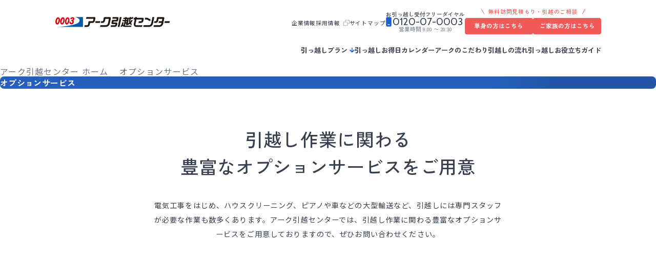

--- FILE ---
content_type: text/html; charset=UTF-8
request_url: https://www.0003.co.jp/option/?PHPSESSID=cd5eef8facbf5712bee57a131112a75e
body_size: 37652
content:
<!DOCTYPE html>
<html
  lang="ja"
  xmlns:og="http://ogp.me/ns#"
  xmlns:mixi="http://mixi-platform.com/ns#"
  xmlns:fb="http://www.facebook.com/2008/fbml">


  <head>
    <meta charset="UTF-8" />
    <title>オプションサービス【公式】0003のアーク引越センター｜安心の引越し費用・料金見積もり</title>
    <meta name="description" content="オプションサービスをご紹介します。お引越しや引っ越し見積もりは引越業者のアーク引越センターにお任せ。荷物を運んでほしいと思うお客さまの心に、精一杯の真心で応えたい。ちゃんとしたお引っ越しをご提供します。" />
    <meta name="keywords" content="オプションサービス,引越し,引越,引っ越し" />

    <!-- OGP -->
    <meta property="og:locale" content="ja_JP" />
    <meta property="og:site_name" content="【公式】0003のアーク引越センター｜安心の引越し費用・料金見積もり" />
    <meta property="og:type" content="website" />
    <meta property="og:title" content="オプションサービス【公式】0003のアーク引越センター｜安心の引越し費用・料金見積もり" />
    <meta property="og:description" content="オプションサービスをご紹介します。お引越しや引っ越し見積もりは引越業者のアーク引越センターにお任せ。荷物を運んでほしいと思うお客さまの心に、精一杯の真心で応えたい。ちゃんとしたお引っ越しをご提供します。" />
    <meta property="og:url" content="https://www.0003.co.jp/option/" />
    <meta property="og:image" content="https://www.0003.co.jp/assets/img/ogp.png" />
    <meta property="og:image:secure_url" content="https://www.0003.co.jp/assets/img/ogp.png" />

    <!-- Twitter Card -->
    <meta name="twitter:card" content="summary" />
    <meta name="twitter:title" content="オプションサービス【公式】0003のアーク引越センター｜安心の引越し費用・料金見積もり" />
    <meta name="twitter:description" content="オプションサービスをご紹介します。お引越しや引っ越し見積もりは引越業者のアーク引越センターにお任せ。荷物を運んでほしいと思うお客さまの心に、精一杯の真心で応えたい。ちゃんとしたお引っ越しをご提供します。" />
    <meta name="twitter:image" content="https://www.0003.co.jp/assets/img/ogp.png" />

    <!-- 基本設定 -->
    <meta name="viewport" content="initial-scale=1, width=device-width" />
    <link rel="canonical" href="https://www.0003.co.jp/option/" />
    <link rel="index" href="/" />

    <!-- Google Fonts -->
    <link rel="preconnect" href="https://fonts.googleapis.com">
    <link rel="preconnect" href="https://fonts.gstatic.com" crossorigin>
    <link href="https://fonts.googleapis.com/css2?family=Cabin:wght@400..700&family=Inter:opsz,wght@14..32,600&family=Noto+Sans+JP:wght@400..700&family=Zen+Kaku+Gothic+New:wght@500;700&display=swap" rel="stylesheet">

    <!-- 外部CSS -->
    <link rel="stylesheet" href="https://cdn.jsdelivr.net/npm/@splidejs/splide@4.1.4/dist/css/splide.min.css" />
    <link rel="stylesheet" href="https://cdn.jsdelivr.net/npm/swiper@11/swiper-bundle.min.css" />

    <!-- 共通CSS -->
    <link rel="stylesheet" href="/assets/css/common.css" />
    <link rel="stylesheet" href="/assets/css/p-form.css" />
    <link rel="stylesheet" href="/assets/css/subpage.css" />

    <!-- 追加CSS -->
          <link rel="stylesheet" href="/assets/css/option.css" />
    
    <!-- 基本JS -->
    <script src="/assets/js/jquery-3.7.1.min.js"></script>

    <!-- 追加JS -->
    
    <!-- Favicon -->
    <link rel="shortcut icon" href="/assets/img/common/favicon.ico" type="image/x-icon" />

    
    <!-- GTM -->
    <!-- Google Tag Manager -->
<script>
    (function (w, d, s, l, i) {
        w[l] = w[l] || [];
        w[l].push({ "gtm.start": new Date().getTime(), event: "gtm.js" });
        var f = d.getElementsByTagName(s)[0],
            j = d.createElement(s),
            dl = l != "dataLayer" ? "&l=" + l : "";
        j.async = true;
        j.src = "https://www.googletagmanager.com/gtm.js?id=" + i + dl;
        f.parentNode.insertBefore(j, f);
    })(window, document, "script", "dataLayer", "GTM-WKKXFBG");
</script>
<!-- End Google Tag Manager -->
  </head>

<body>
  <!-- Google Tag Manager (noscript) -->
<noscript
><iframe
    src="https://www.googletagmanager.com/ns.html?id=GTM-WKKXFBG"
    height="0"
    width="0"
    style="display: none; visibility: hidden"
  ></iframe
  ></noscript>
<!-- End Google Tag Manager (noscript) -->
<header class="header">
<div class="header-inner">
  <div class="header-top">
    <div class="header-logo">
      <a href="/" class="header-logo-img"><img src="/assets/img/common/logo.webp" alt="0003 アーク引越センター"></a>
    </div>
    <div class="header-menu">
      <ul class="header-menu-list">
        <li><a href="/company/">企業情報</a></li>
        <li><a href="/recruit/" target="_blank">採用情報</a></li>
        <li><a href="/sitemap/">サイトマップ</a></li>
      </ul>
      <div class="header-tel">
        <p class="tel-heading">お引っ越し受付フリーダイヤル</p>
        <p class="tel-number tel-number-heading">0120-07-0003</p>
        <p class="business-hours-heading">営業時間 8:00 〜 20:30</p>
      </div>
      <div class="header-cta">
        <p class="cta-heading"><span>無料訪問見積もり・引越のご相談</span></p>
        <ul class="cta-btn-list">
          <li><a href="/inquiry/single/" class="cta-btn-link-heading cta-btn-link-heading-single">単身の方はこちら</a></li>
          <li><a href="/inquiry/family/" class="cta-btn-link-heading cta-btn-link-heading-family">ご家族の方はこちら</a></li>
        </ul>
      </div>
    </div>
  </div>
    <p class="btn-menu">
    <span class="line"></span>
    <span class="line"></span>
    <span class="btn-label">MENU</span>
  </p>
  <nav class="header-nav">
    <ul class="header-nav-list">
      <li class="sp"><a href="/" class="header-nav-item-heading">TOP</a></li>
      <li class="open-trigger">
        <a href="/plan/" class="header-nav-item-heading has-subMenu pc-arrow">引っ越しプラン</a>
        <div class="header-nav-subMenu pc">
          <div class="header-planMenu-container">
            <h3 class="header-planMenu-heading">通常プラン</h3>
            <ul class="header-plan-list">
              <li><a href="/plan/standard/">
                  <p class="plan-image"><img src="/assets/img/common/img_header_submenu1_1.webp" alt="スタンダードプラン"></p>
                  <p class="plan-lead">荷造り、荷ほどきは自分で</p>
                  <p class="plan-name-heading"><span>スタンダードプラン</span></p></a>
              </li>
              <li><a href="/plan/standardplus/">
                  <p class="plan-image"><img src="/assets/img/common/img_header_submenu1_2.webp" alt="スタンダードプラスプラン"></p>
                  <p class="plan-lead">荷造りお任せ</p>
                  <p class="plan-name-heading">スタンダードプラス<br><span>プラン</span></p></a>
              </li>
              <li><a href="/plan/deluxe/">
                  <p class="plan-image"><img src="/assets/img/common/img_header_submenu1_3.webp" alt="デラックスプラン"></p>
                  <p class="plan-lead">全てお任せ</p>
                  <p class="plan-name-heading"><span>デラックスプラン</span></p></a>
              </li>
              <li><a href="/plan/mini/">
                  <p class="plan-image"><img src="/assets/img/common/img_header_submenu1_4.webp" alt="ミニ引越プラン"></p>
                  <p class="plan-lead">ひとり暮らしのお引越しに<br>ピッタリ！</p>
                  <p class="plan-name-heading"><span>ミニ引越プラン</span></p></a>
              </li>
              <li><a href="/plan/senior/">
                  <p class="plan-image"><img src="/assets/img/common/img_header_submenu1_5.webp" alt="シニアプラン"></p>
                  <p class="plan-lead">60歳〜10%割引き</p>
                  <p class="plan-name-heading"><span>シニアプラン</span></p></a>
              </li>
            </ul>
          </div>
          <div class="header-plan-menu-wrapper">
            <div class="header-planMenu-container">
              <h3 class="header-planMenu-heading">ファミリー限定プラン</h3>
              <ul class="header-plan-list">
                <li><a href="/plan/rebuilding/">
                    <p class="plan-image"><img src="/assets/img/common/img_header_submenu2_1.webp" alt="建て替え・新築プラン"></p>
                    <p class="plan-lead">住み替えには</p>
                    <p class="plan-name-heading"><span>建て替え・新築プラン</span></p></a>
                </li>
                <li><a href="/plan/large/">
                    <p class="plan-image"><img src="/assets/img/common/img_header_submenu2_2.webp" alt="大型家具・家電お運びプラン"></p>
                    <p class="plan-lead">大型家具・家電だけを運ぶ</p>
                    <p class="plan-name-heading">大型家具・家電お運び<br><span>プラン</span></p></a>
                </li>
              </ul>
            </div>
            <div class="header-planMenu-container">
              <h3 class="header-planMenu-heading">法人プラン</h3>
              <ul class="header-plan-list">
                <li><a href="/plan/office/">
                    <p class="plan-image"><img src="/assets/img/common/img_header_submenu3_1.webp" alt="オフィスの移転お任せプラン"></p>
                    <p class="plan-lead">オフィス移転もお任せ</p>
                    <p class="plan-name-heading">オフィスの移転お任せ<br><span>プラン</span></p></a>
                </li>
                <li><a href="/plan/occupancy/">
                    <p class="plan-image"><img src="/assets/img/common/img_header_submenu3_2.webp" alt="新築マンションの一斉入居プラン"></p>
                    <p class="plan-lead">マンションデベロッパー向け</p>
                    <p class="plan-name-heading">新築マンションの一斉入居<br><span>プラン</span></p></a>
                </li>
              </ul>
            </div>
          </div>
          <p class="link-plan-top"><a href="/plan/">引越し<br>プラン一覧</a></p>
        </div>
        <div class="header-nav-subMenu-sp">
          <div class="sp-header-subMenu-container">
            <ul>
              <li><a href="/plan/" class="header-nav-item-heading">
                  <span class="subMenu-link-heading">引っ越しプラン一覧</span>
                </a></li>
              <li><a href="/plan/standard/" class="header-nav-item-heading">
                  <span class="subMenu-link-subTitle">荷造り、荷ほどきは自分で</span>
                  <span class="subMenu-link-heading">スタンダードプラン</span>
                </a></li>
              <li><a href="/plan/standardplus/" class="header-nav-item-heading">
                  <span class="subMenu-link-subTitle">荷造りお任せ</span>
                  <span class="subMenu-link-heading">スタンダードプラスプラン</span>
                </a></li>
              <li><a href="/plan/deluxe/" class="header-nav-item-heading">
                  <span class="subMenu-link-subTitle">全てお任せ</span>
                  <span class="subMenu-link-heading">デラックスプラン</span>
                </a></li>
              <li><a href="/plan/mini/" class="header-nav-item-heading">
                  <span class="subMenu-link-subTitle">ひとり暮らしのお引越しにピッタリ！</span>
                  <span class="subMenu-link-heading">ミニ引越プラン</span>
                </a></li>
              <li><a href="/plan/senior/" class="header-nav-item-heading">
                  <span class="subMenu-link-subTitle">60歳〜10%割引き</span>
                  <span class="subMenu-link-heading">シニアプラン</span>
                </a></li>
              <li><a href="/plan/rebuilding/" class="header-nav-item-heading">
                  <span class="subMenu-link-subTitle">住み替えには</span>
                  <span class="subMenu-link-heading">建て替え・新築プラン</span>
                </a></li>
              <li><a href="/plan/large/" class="header-nav-item-heading">
                  <span class="subMenu-link-subTitle">大型家具・家電だけを運ぶ</span>
                  <span class="subMenu-link-heading">大型家具・家電お運びプラン</span>
                </a></li>
              <li><a href="/plan/office/" class="header-nav-item-heading">
                  <span class="subMenu-link-subTitle">オフィス移転もお任せ</span>
                  <span class="subMenu-link-heading">オフィスの移転お任せプラン</span>
                </a></li>
              <li><a href="/plan/occupancy/" class="header-nav-item-heading">
                  <span class="subMenu-link-subTitle">マンションデベロッパー向け</span>
                  <span class="subMenu-link-heading">新築マンションの一斉入居プラン</span>
                </a></li>
            </ul>
          </div>
        </div>
      </li>
      <li><a href="/calendar/" class="header-nav-item-heading">引っ越しお得日カレンダー</a></li>
      <li class="open-trigger">
        <a href="/confidence/" class="header-nav-item-heading has-subMenu">アークのこだわり</a>
        <div class="header-nav-subMenu-sp">
          <div class="sp-header-subMenu-container">
            <ul>
              <li><a href="/confidence/" class="header-nav-item-heading">
                  <span class="subMenu-link-heading">アークのこだわり</span>
                </a></li>
              <li><a href="/confidence/education/" class="header-nav-item-heading">
                  <span class="subMenu-link-heading">教育体制</span>
                </a></li>
              <li><a href="/confidence/tool.html" class="header-nav-item-heading">
                  <span class="subMenu-link-heading">オリジナル資材</span>
                </a></li>
            </ul>
          </div>
        </div>
      </li>
      <li><a href="/flow/" class="header-nav-item-heading">引越しの流れ</a></li>
      <li class="sp"><a href="/guide/question/" class="header-nav-item-heading">引っ越しQ&A</a></li>
      <li class="sp"><a href="/voice/" class="header-nav-item-heading">お客さまの声</a></li>
      <li><a href="/guide/" class="header-nav-item-heading">引っ越しお役立ちガイド</a></li>
    </ul>
    <ul class="header-nav-list --sub-nav">
      <li><a href="/company/" class="header-nav-item-heading">企業情報</a></li>
      <li><a href="/recruit/" target="_blank" class="header-nav-item-heading">採用情報</a></li>
      <li><a href="/sitemap/" class="header-nav-item-heading">サイトマップ</a></li>
    </ul>
    <div class="header-menu-cta">
      <p class="cta-heading">無料訪問見積もり・引越のご相談</p>
      <ul class="cta-btn-list">
        <li><a href="/inquiry/single/" class="btn-cta cta-btn-link-heading cta-btn-link-heading-single solo"><span><span class="large">単身</span>の方はこちら</span></a></li>
        <li><a href="/inquiry/family/" class="btn-cta cta-btn-link-heading cta-btn-link-heading-family family"><span><span class="large">ご家族</span>の方はこちら</span></a></li>
      </ul>
      <div class="header-tel">
        <p class="tel-heading">お引っ越し受付<br>フリーダイヤル</p>
        <div class="tel-number-box">
          <p class="tel-number tel-number-heading">0120-07-0003</p>
          <p class="business-hours-heading">営業時間 8:00 〜 20:30</p>
        </div>
      </div>
    </div>
  </nav>
</div>
</header>
  <main class="sub-page confidence" role="main" aria-label="main content">

      <div class="c-breadcrumb layout-breadcrumb">
    <div class="c-breadcrumb__inner inner">
      <nav class="c-breadcrumb__nav">
        <ul class="c-breadcrumb__list">
                      <li class="c-breadcrumb__item">
                              <a href="/" class="c-breadcrumb__link">
                  アーク引越センター ホーム                </a>
                          </li>
                      <li class="c-breadcrumb__item">
                              <span class="c-breadcrumb__text">オプションサービス</span>
                          </li>
                  </ul>
      </nav>
    </div>
  </div>


      <div class="c-sub-hero ">
    <div class="c-sub-hero__inner">
      <div class="c-sub-hero__bg">
        <div class="c-sub-hero__title-wrap inner ">
                                <h1 class="c-sub-hero__title">オプションサービス</h1>
                  </div>
      </div>
    </div>
  </div>

    <section class="section-inner page-lead">
      <h2 class="page-lead-heading">引越し作業に関わる<br>豊富なオプション<br class="sp">サービスをご用意</h2>
      <p class="page-overview">電気工事をはじめ、ハウスクリーニング、ピアノや車などの大型輸送など、引越しには専門スタッフが必要な作業も数多くあります。アーク引越センターでは、引越し作業に関わる豊富なオプションサービスをご用意しておりますので、ぜひお問い合わせください。</p>
    </section>

    <ul class="anchor-btn-list fadeIn-obj">
      <li class="--1"><a href="#electricalWork"><span>電気工事</span></a></li>
      <li class="--2"><a href="#houseCleaning"><span>ハウス<br>クリーニング</span></a></li>
      <li class="--3"><a href="#pianoTransport"><span>ピアノ運送・調律</span></a></li>
      <li class="--4"><a href="#carTransport"><span>自動車陸送</span></a></li>
      <li class="--5"><a href="#petTransport"><span>ペット輸送</span></a></li>
      <li class="--6"><a href="#trunkRoom"><span>荷物の一時保管<br><span class="small">（トランクルーム）</span></span></a></li>
      <li class="--7"><a href="#unwantedItems"><span>不用品の処分</span></a></li>
    </ul>

      <div class="option-detail-wrapper">
        <section class="option-detail fadeIn-obj" id="electricalWork">
          <div class="option-detail-inner">
            <h3 class="option-detail-heading --1">電気工事</h3>
            <h4 class="option-detail-sub-heading">エアコン取り外しから、AV機器の配線まで</h4>
            <p class="option-detail-overview">引越し作業の中には、エアコンの取り外しなどお客さまでは対応できない専門的な電気工事や手間のかかる作業があります。アーク引越センターでは、引越し前後に必要となるオプションサービスを多数ご用意しておりますので、お気軽にご相談ください。</p>
            <ul class="option-detail-subList">
              <li>
                <p class="option-detail-name-heading">洗濯機の取り付け</p>
                <p class="option-detail-subList-overview">旧居で取り外した洗濯機を新居まで運搬し、取り付け工事までを行います。</p>
              </li>
              <li>
                <p class="option-detail-name-heading">エアコンの取り外し・取り付け</p>
                <p class="option-detail-subList-overview">旧居で取り外したエアコンを新居まで運搬し、取り付け工事までを行います。</p>
              </li>
              <li>
                <p class="option-detail-name-heading">AV機器配線</p>
                <p class="option-detail-subList-overview">一度外したAV機器の配線を、新居で再接続します。</p>
              </li>
              <li>
                <p class="option-detail-name-heading">食洗機設置</p>
                <p class="option-detail-subList-overview">旧居で取り外した食洗機を新居まで運搬し、取り付け工事までを行います。</p>
                <p class="option-detail-subList-notice">※ビルトインタイプは対応不可</p>
              </li>
              <li>
                <p class="option-detail-name-heading">温水洗浄便座（ウォシュレット※）の設置</p>
                <p class="option-detail-subList-overview">旧居で取り外した温水洗浄便座を新居まで運搬し、取り付け工事までを行います。</p>
                <p class="option-detail-subList-notice">※ウォシュレットはTOTOの登録商標です。</p>
              </li>
            </ul>
          </div>
        </section>
        <section class="option-detail fadeIn-obj" id="houseCleaning">
          <div class="option-detail-inner">
            <h3 class="option-detail-heading --2">ハウスクリーニング</h3>
            <h4 class="option-detail-sub-heading">しつこい汚れはプロにお任せください</h4>
            <p class="option-detail-overview">普段のお掃除ではなかなかキレイにできない水周りなどのしつこい汚れ。そんな時は、アーク引越センターのハウスクリーニングにお任せください。専用洗剤や専用の機器を使用しながら、隅々までキレイに仕上げます。</p>
            <ul class="option-detail-subList">
              <li>
                <p class="option-detail-name-heading">エアコンクリーニング</p>
                <p class="option-detail-subList-overview">エアコンカバーを取り外し、エアコン内部のホコリや汚れをしっかり除去します。</p>
              </li>
              <li>
                <p class="option-detail-name-heading">浴室クリーニング</p>
                <p class="option-detail-subList-overview">浴槽の水アカ、壁面や天井の汚れ、ちょっとした隙間のカビ汚れなどを除去します。</p>
              </li>
              <li>
                <p class="option-detail-name-heading">キッチンクリーニング</p>
                <p class="option-detail-subList-overview">シンクやコンロ、換気扇周りのしつこい油汚れなどをキレイにします。</p>
              </li>
              <li>
                <p class="option-detail-name-heading">トイレクリーニング</p>
                <p class="option-detail-subList-overview">便器にこびりついた黄ばみ・黒ずみをしっかり取り除いていきます。</p>
              </li>
              <li>
                <p class="option-detail-name-heading">窓ガラスクリーニング</p>
                <p class="option-detail-subList-overview">窓ガラスに付いたホコリや手アカをキレイにふき取り、サッシ汚れも除去します。</p>
              </li>
              <li>
                <p class="option-detail-name-heading">フロアクリーニング</p>
                <p class="option-detail-subList-overview">ホコリや汚れをしっかりと取り除いた後、ワックスで美しくコーティングしていきます。</p>
              </li>
              <li>
                <p class="option-detail-name-heading">カーペットクリーニング</p>
                <p class="option-detail-subList-overview">シミ汚れを取り除いた後、専用の機材を使用してシャンプークリーニングします。</p>
              </li>
            </ul>
          </div>
        </section>
        <section class="option-detail fadeIn-obj" id="pianoTransport">
          <div class="option-detail-inner">
            <h3 class="option-detail-heading --3">ピアノ運送・調律</h3>
            <p class="option-detail-overview">デリケートなピアノ輸送は、専門の作業員にお任せください。ご希望があれば、調律も行います。</p>
          </div>
        </section>
        <section class="option-detail fadeIn-obj" id="carTransport">
          <div class="option-detail-inner">
            <h3 class="option-detail-heading --4">自動車陸送</h3>
            <p class="option-detail-overview">お客さまの愛車を、目的地まで陸送します。転居先が遠方の場合や、公共交通機関で引越し先へ移動される場合などにご利用ください。</p>
          </div>
        </section>
        <section class="option-detail fadeIn-obj" id="petTransport">
          <div class="option-detail-inner">
            <h3 class="option-detail-heading --5">ペット輸送</h3>
            <p class="option-detail-overview">お客さまの大切なペットを、専門業者が目的地まで輸送します。</p>
          </div>
        </section>
        <section class="option-detail fadeIn-obj" id="trunkRoom">
          <div class="option-detail-inner">
            <h3 class="option-detail-heading --6">荷物の一時保管<span>（トランクルーム）</span></h3>
            <p class="option-detail-overview">建替えなど一時的に保管場所が必要な場合、当社で責任を持って保管します。</p>
          </div>
        </section>
        <section class="option-detail fadeIn-obj" id="unwantedItems">
          <div class="option-detail-inner">
            <h3 class="option-detail-heading --7">不用品の処分</h3>
            <p class="option-detail-overview">家電リサイクル券を取り扱っておりますので、ご要望があれば一部の廃家電を回収いたします。</p>
          </div>
        </section>
      </div>

    <section class="contents-cta --footer ">
  <h2 class="contents-cta-heading"><span>まずは訪問・電話での<br class="sp">見積<span class="ls-\-10">も</span>り相談か<span class="ls-\-20">ら</span>！</span></h2>
    <ul class="benefit-list">
        <li class="benefit-heading">見積り無料</li>
        <li class="benefit-heading">最短30分で完了</li>
        <li class="benefit-heading">ご都合に合わせて訪問</li>
    </ul>
  <ul class="cta-btn-list">
    <li><a href="/inquiry/single/" class="btn-cta cta-btn-link-heading solo single"><span><span class="large">単身</span>の方はこちら</span></a></li>
    <li><a href="/inquiry/family/" class="btn-cta cta-btn-link-heading family"><span><span class="large">ご家族</span>の方はこちら</span></a></li>
  </ul>
  <div class="cta-tel">
    <p class="tel-heading">お電話で御見積もり・お引越のご相談</p>
    <p class="tel-number"><span class="pc">0120-07-0003</span><a href="tel:0120070003" class="sp tel-number-content">0120-07-0003</a></p>
  </div>
  <ul class="cta-link-list">
    <li><a href="/inquiry/company/" class="link-heading cta-btn-link-content-company">法人の方はこちら</a></li>
    <li><a href="/estimate/" class="link-heading cta-btn-link-content-simulation">引っ越し見積もりシミュレーション</a></li>
  </ul>
</section>

  </main>
  <div class="sp-fixed-bnr">
  <p class="fixed-bnr-tooltip"><span class="bnr-tooltip-heading">引越無料見積もり・引越のご相談</span></p>
  <div class="sp-fixed-bnr-btns">
    <p class="btn-inquiry"><a href="/inquiry/single/" class="btn-heading"><span>単身の方</span></a></p>
    <p class="btn-inquiry"><a href="/inquiry/family/" class="btn-heading"><span>ご家族の方</span></a></p>
    <p class="btn-tel"><a href="tel:0120070003" class="tel-number-wrapper"><span class="tel-number">0120-07-0003</span><span class="business-hours-heading">営業時間 8:00 〜 20:30</span></a></p>
  </div>
</div>
<footer class="footer">
  <div class="footer-inner">
    <div class="footer-cta">
      <p class="footer-logo"><a href="/"><img src="/assets/img/common/logo.webp" alt="0003 アーク引越センター"></a></p>
      <div class="footer-cta-buttons">
        <p class="cta-heading"><span>無料訪問見積もり・引越のご相談</span></p>
        <ul class="cta-btn-list">
          <li><a href="/inquiry/single/" class="btn-cta cta-btn-link-footer-solo">単身の方はこちら</a></li>
          <li><a href="/inquiry/family/" class="btn-cta cta-btn-link-footer-family">ご家族の方はこちら</a></li>
        </ul>
      </div>
      <div class="footer-tel">
        <p class="tel-heading">お引っ越し受付フリーダイヤル</p>
        <p class="tel-number tel-number-footer">0120-07-0003</p>
        <p class="business-hours-heading">営業時間 8:00〜20:30</p>
      </div>
      <ul class="cta-link-list">
        <li><a href="/inquiry/company/" class="link-heading cta-btn-link-footer-company">法人の方はこちら</a></li>
        <li><a href="/estimate/" class="link-heading cta-btn-link-footer-simulation">引っ越し見積もりシミュレーション</a></li>
      </ul>
      <ul class="footer-sns-list">
        <li><a href="https://www.instagram.com/aaku.0003/" target="_blank"><img src="/assets/img/common/ico_ig.svg" alt="Instagram"></a></li>
        <li><a href="https://x.com/0003_aaku" target="_blank"><img src="/assets/img/common/ico_x.svg" alt="X"></a></li>
      </ul>
    </div>
    <div class="footer-navi-wrapper">
      <nav class="footer-nav">
        <ul class="footer-nav-list">
          <li><a href="/">アーク引越センター ホーム</a></li>
          <li class="sp open-trigger">
            <a href="/plan/">引っ越しプラン</a>
            <div class="sub-nav-list-wrapper">
              <ul class="sub-nav-list sp">
                <li><a href="/plan/">
                    <span class="subMenu-link-heading">引っ越しプラン一覧</span>
                  </a></li>
                <li><a href="/plan/standard/">
                    <span class="subMenu-link-subTitle">荷造り、荷ほどきは自分で</span>
                    <span class="subMenu-link-heading">スタンダードプラン</span>
                  </a></li>
                <li><a href="/plan/standardplus/">
                    <span class="subMenu-link-subTitle">荷造りお任せ</span>
                    <span class="subMenu-link-heading">スタンダードプラスプラン</span>
                  </a></li>
                <li><a href="/plan/deluxe/">
                    <span class="subMenu-link-subTitle">全てお任せ</span>
                    <span class="subMenu-link-heading">デラックスプラン</span>
                  </a></li>
                <li><a href="/plan/mini/">
                    <span class="subMenu-link-subTitle">ひとり暮らしのお引越しにピッタリ！</span>
                    <span class="subMenu-link-heading">ミニ引越プラン</span>
                  </a></li>
                <li><a href="/plan/senior/">
                    <span class="subMenu-link-subTitle">60歳〜10%割引き</span>
                    <span class="subMenu-link-heading">シニアプラン</span>
                  </a></li>
                <li><a href="/plan/rebuilding/">
                    <span class="subMenu-link-subTitle">住み替えには</span>
                    <span class="subMenu-link-heading">建て替え・新築プラン</span>
                  </a></li>
                <li><a href="/plan/large/">
                    <span class="subMenu-link-subTitle">大型家具・家電だけを運ぶ</span>
                    <span class="subMenu-link-heading">大型家具・家電お運びプラン</span>
                  </a></li>
                <li><a href="/plan/office/">
                    <span class="subMenu-link-subTitle">オフィス移転もお任せ</span>
                    <span class="subMenu-link-heading">オフィスの移転お任せプラン</span>
                  </a></li>
                <li><a href="/plan/occupancy/">
                    <span class="subMenu-link-subTitle">マンションデベロッパー向け</span>
                    <span class="subMenu-link-heading">新築マンションの一斉入居プラン</span>
                  </a></li>
              </ul>
            </div>
          </li>
          <li><a href="/calendar/">引っ越しお得日カレンダー</a></li>
          <li class="open-trigger">
            <a href="/confidence/">アークのこだわり</a>
            <div class="sub-nav-list-wrapper">
              <ul class="sub-nav-list">
                <li class="sp"><a href="/confidence/">
                    <span class="subMenu-link-heading">アークのこだわり</span></a></li>
                <li><a href="/confidence/education/">
                    <span class="subMenu-link-heading">教育体制</span></a></li>
                <li><a href="/confidence/tool.html">
                    <span class="subMenu-link-heading">オリジナル資材</span></a></li>
              </ul>
            </div>
          </li>
          <li><a href="/flow/">引越しの流れ</a></li>
          <li><a href="/option/">オプションサービス</a></li>
          <li><a href="/guide/question/">引越しQ&A</a></li>
          <li><a href="/voice/">お客さまの声</a></li>
          <li><a href="/guide/">引越しお役立ちガイド</a></li>
          <li><a href="/aruaru/">みんなの引越しあるある</a></li>
          <li class="sp"><a href="/company/network/">事業所一覧</a></li>
          <li><a href="https://www.0003.co.jp/check/">引越しチェックリスト</a></li>
          <li><a href="/greeting/">引っ越しご挨拶ハガキ文例<br class="pc">&デザイン</a></li>
        </ul>
      </nav>
      <nav class="footer-nav --plan">
        <p class="footer-nav-heading"><a href="/plan/">引越しプラン</a></p>
        <ul class="footer-nav-list --sub-nav">
          <li>
            <p class="sub-nav-heading">通常プラン</p>
            <ul class="sub-nav-list">
              <li><a href="/plan/standard/">スタンダードプラン</a></li>
              <li><a href="/plan/standardplus/">スタンダードプラスプラン</a></li>
              <li><a href="/plan/deluxe/">デラックスプラン</a></li>
              <li><a href="/plan/mini/">ミニ引越プラン</a></li>
              <li><a href="/plan/senior/">シニアプラン</a></li>
            </ul>
          </li>
          <li>
            <p class="sub-nav-heading">ファミリー限定プラン</p>
            <ul class="sub-nav-list">
              <li><a href="/plan/rebuilding/">建て替え・新築プラン</a></li>
              <li><a href="/plan/large/">大型家具・家電お運びプラン</a></li>
            </ul>
          </li>
          <li>
            <p class="sub-nav-heading">法人プラン</p>
            <ul class="sub-nav-list">
              <li><a href="/plan/office/">オフィスの移転お任せプラン</a></li>
              <li><a href="/plan/occupancy/">新築マンションの一斉入居プラン</a></li>
            </ul>
          </li>
        </ul>
      </nav>
      <nav class="footer-nav --last">
        <ul class="footer-nav-list --secondary-nav">
          <li><a href="/city-features/">引っ越し先はどんな街？<br class="pc">全国住みやすさ大調査</a></li>
          <li><a href="/gotouchi/">引越し先のご当地情報&<br class="pc">優遇・支援制度</a></li>
          <li class="pc"><a href="/company/network/">事業所一覧</a></li>
          <li class="sp"><a href="/greeting/">引っ越しご挨拶ハガキ文例&デザイン</a></li>
        </ul>
        <ul class="footer-nav-list --corporate-nav">
          <li><a href="/company/">企業情報</a></li>
          <li><a href="/recruit/" target="_blank">採用情報</a></li>
          <li><a href="/sitemap/">サイトマップ</a></li>
          <li><a href="/clauses/">標準引越運送約款</a></li>
          <li><a href="/policy/">個人情報保護方針</a></li>
        </ul>
      </nav>
      <ul class="footer-sns-list sp">
        <li><a href="https://www.instagram.com/aaku.0003/" target="_blank"><img src="/assets/img/common/ico_ig.svg" alt="Instagram"></a></li>
        <li><a href="https://x.com/0003_aaku" target="_blank"><img src="/assets/img/common/ico_x.svg" alt="X"></a></li>
      </ul>
    </div>
  </div>
  <div class="footer-bottom">
    <div class="footer-bottom-inner">
      <div class="privacy-mark-wrapper">
        <p class="privacy-mark">
         <a href="https://privacymark.jp/" target="_blank" rel="noopener noreferrer">
          <img src="/assets/img/common/img_privacy_mark.webp" alt="プライバシーマーク">
         </a>
        </p>
        <p class="privacy-mark-text">※このサイトでは、セコムトラストシステムズ(株)の実在性の証明とプライバシー保護のため<br>サーバIDをインストールし、SSL暗号化通信を実現しています。</p>
      </div>
      <p class="copyright">Copyright © アーク引越センター All rights reserved.</p>
    </div>
  </div>
</footer>
<div id="fb-root"></div>
<script async defer crossorigin="anonymous"
        src="https://connect.facebook.net/ja_JP/sdk.js#xfbml=1&version=v23.0"></script>
  <script src="/assets/js/common.js"></script>
  <script src="/assets/js/index.js"></script>
</body>

</html>


--- FILE ---
content_type: text/css
request_url: https://www.0003.co.jp/assets/css/common.css
body_size: 102503
content:
@charset "UTF-8";
/* http://meyerweb.com/eric/tools/css/reset/
   v2.0 | 20110126
   License: none (public domain)
*/
html, body, div, span, applet, object, iframe, h1, h2, h3, h4, h5, h6, p, blockquote, pre, a, abbr, acronym, address, big, cite, code, del, dfn, em, img, ins, kbd, q, s, samp, small, strike, strong, sub, sup, tt, var, b, u, i, center, dl, dt, dd, ol, ul, li, fieldset, form, label, legend, table, caption, tbody, tfoot, thead, tr, th, td, article, aside, canvas, details, embed, figure, figcaption, footer, header, hgroup, menu, nav, output, ruby, section, summary, time, mark, audio, video {
  margin: 0;
  padding: 0;
  border: 0;
  font-size: 100%;
  vertical-align: bottom;
}

/* HTML5 display-role reset for older browsers */
article, aside, details, figcaption, figure, footer, header, hgroup, menu, nav, section {
  display: block;
}

button {
  background-color: rgba(0, 0, 0, 0);
  border: none;
  cursor: pointer;
  outline: none;
  padding: 0;
  -webkit-appearance: none;
  -moz-appearance: none;
  appearance: none;
}

body {
  line-height: 1;
  -webkit-text-size-adjust: 100%;
  font-size: 16px;
  font-family: "Noto Sans JP", "ヒラギノ角ゴ ProN W3", "Hiragino Kaku Gothic ProN", "メイリオ", Meiryo, "Osaka", "游ゴシック Medium", "游ゴシック体", "Yu Gothic Medium", YuGothic, "ＭＳ Ｐゴシック", "MS PGothic", sans-serif;
  color: #384050;
}

@media screen and (max-width: 767px) {
  body {
    font-size: 28px;
  }
}
ol, ul {
  list-style: none;
}

blockquote, q {
  quotes: none;
}

blockquote:before, blockquote:after {
  content: "";
  content: none;
}

q:before, q:after {
  content: "";
  content: none;
}

table {
  border-collapse: collapse;
  border-spacing: 0;
}

a {
  text-decoration: none;
  color: #384050;
}

/* clearfix */
.clearfix {
  *zoom: 1;
}
.clearfix:after {
  content: ".";
  display: block;
  clear: both;
  height: 0;
  visibility: hidden;
}

/*
 * Mixin for placeholder
 * @include placeholderColor(#00ff00);
 */
@media screen and (min-width: 768px) {
  #create:not(:disabled) .rover-hover:hover,
.rover-hover:hover {
    -webkit-transition: all 0.25s;
    -moz-transition: all 0.25s;
    -ms-transition: all 0.25s;
    -o-transition: all 0.25s;
    transition: all 0.25s;
    opacity: 0.7;
  }
}

@media screen and (max-width: 767px) {
  .pc {
    display: none !important;
  }
}

@media screen and (min-width: 768px) {
  .sp {
    display: none !important;
  }
}

@keyframes rotate {
  from {
    transform: rotate(0deg);
  }
  to {
    transform: rotate(-360deg);
  }
}
@keyframes rotateCenter {
  from {
    transform: translateX(-50%) rotate(0deg);
  }
  to {
    transform: translateX(-50%) rotate(-360deg);
  }
}
@keyframes rotateReverse {
  from {
    transform: rotate(0deg);
  }
  to {
    transform: rotate(360deg);
  }
}
@keyframes fadeIn {
  to {
    visibility: visible;
    opacity: 1;
  }
  from {
    visibility: hidden;
    opacity: 0;
  }
}
@keyframes fadeOut {
  from {
    visibility: visible;
    opacity: 1;
  }
  to {
    visibility: hidden;
    opacity: 0;
  }
}
@keyframes fadeInOut {
  0% {
    opacity: 0;
  }
  30% {
    opacity: 1;
  }
  70% {
    opacity: 1;
  }
  100% {
    opacity: 0;
  }
}
@keyframes fadeOutIn {
  0% {
    opacity: 1;
  }
  40% {
    opacity: 1;
  }
  70% {
    opacity: 0;
  }
  100% {
    opacity: 1;
  }
}
@keyframes slideDown {
  from {
    transform: translateY(-20px);
  }
  to {
    transform: translateY(0);
  }
}
@keyframes slideUp {
  from {
    transform: translateY(20px);
  }
  to {
    transform: translateY(0);
  }
}
@keyframes slideInRight {
  from {
    transform: translateX(20px);
  }
  to {
    transform: translateX(0);
  }
}
@keyframes slideUpText {
  from {
    transform: translateY(100%);
  }
  to {
    transform: translateY(0);
  }
}
@keyframes scrollDownLoop {
  0% {
    top: -11%;
  }
  15% {
    top: -9%;
  }
  85% {
    top: 109%;
  }
  100% {
    top: 111%;
  }
}
@keyframes svg-anime {
  0% {
    stroke-dashoffset: 1600px;
    stroke-dasharray: 1600px;
  }
  100% {
    stroke-dashoffset: 0;
    stroke-dasharray: 1600px;
  }
}
@keyframes frameOutStartScene {
  0% {
    top: 0;
  }
  100% {
    top: -100vh;
  }
}
@keyframes runMarking {
  from {
    -webkit-background-size: 0%;
    background-size: 0%;
  }
  to {
    -webkit-background-size: 100%;
    background-size: 100%;
  }
}
@keyframes bounceLeftRight {
  0% {
    transform: translateX(-150%) translateY(0);
  }
  15% {
    transform: translateX(-90%) translateY(-200px);
  }
  30% {
    transform: translateX(-60%) translateY(0) scaleX(1.1) scaleY(0.9);
  }
  45% {
    transform: translateX(-40%) translateY(-100px);
  }
  60% {
    transform: translateX(-20%) translateY(0) scaleX(1.1) scaleY(0.9);
  }
  75% {
    transform: translateX(-10%) translateY(-50px);
  }
  90% {
    transform: translateX(0) translateY(0) scaleX(1.02) scaleY(0.98);
  }
  100% {
    transform: translateX(0) translateY(0) scaleX(1) scaleY(1);
  }
}
@keyframes swapBgImg1 {
  0% {
    opacity: 1;
  }
  2.5% {
    opacity: 0;
  }
  5% {
    opacity: 1;
  }
  25% {
    opacity: 0;
  }
  27.5% {
    opacity: 1;
  }
  30% {
    opacity: 0;
  }
  32.5% {
    opacity: 1;
  }
  100% {
    opacity: 1;
  }
}
@keyframes swapBgImg1_1 {
  0% {
    opacity: 0;
  }
  2.5% {
    opacity: 1;
  }
  5% {
    opacity: 0;
  }
  25% {
    opacity: 1;
  }
  27.5% {
    opacity: 0;
  }
  30% {
    opacity: 1;
  }
  32.5% {
    opacity: 0;
  }
  100% {
    opacity: 0;
  }
}
@keyframes swingDown {
  0% {
    transform: rotate(-90deg);
  }
  20% {
    transform: rotate(50deg);
  }
  40% {
    transform: rotate(-30deg);
  }
  60% {
    transform: rotate(15deg);
  }
  80% {
    transform: rotate(-5deg);
  }
  100% {
    transform: rotate(0deg);
  }
}
@keyframes swapBgImg2 {
  0% {
    opacity: 1;
  }
  5% {
    opacity: 0;
  }
  10% {
    opacity: 1;
  }
  50% {
    opacity: 0;
  }
  55% {
    opacity: 1;
  }
  75% {
    opacity: 0;
  }
  90% {
    opacity: 1;
  }
  100% {
    opacity: 1;
  }
}
@keyframes swapBgImg2_1 {
  0% {
    opacity: 0;
  }
  5% {
    opacity: 1;
  }
  10% {
    opacity: 0;
  }
  50% {
    opacity: 1;
  }
  55% {
    opacity: 0;
  }
  75% {
    opacity: 1;
  }
  90% {
    opacity: 0;
  }
  100% {
    opacity: 0;
  }
}
@keyframes slideIn {
  0% {
    transform: translateX(100%);
  }
  /*90% {
    transform: translateX(-10%);
  }*/
  100% {
    transform: translateX(0);
  }
}
@keyframes swapBgImg3 {
  0% {
    opacity: 1;
  }
  5% {
    opacity: 0;
  }
  10% {
    opacity: 1;
  }
  50% {
    opacity: 0;
  }
  55% {
    opacity: 1;
  }
  100% {
    opacity: 1;
  }
}
@keyframes swapBgImg3_1 {
  0% {
    opacity: 0;
  }
  5% {
    opacity: 1;
  }
  10% {
    opacity: 0;
  }
  50% {
    opacity: 1;
  }
  55% {
    opacity: 0;
  }
  100% {
    opacity: 0;
  }
}
@keyframes rotate360 {
  0% {
    transform: rotate(0deg);
  }
  80% {
    transform: rotate(370deg);
  }
  100% {
    transform: rotate(360deg);
  }
}
@keyframes swapBgImg4 {
  0% {
    opacity: 1;
  }
  5% {
    opacity: 0;
  }
  35% {
    opacity: 1;
  }
  55% {
    opacity: 0;
  }
  65% {
    opacity: 1;
  }
  100% {
    opacity: 1;
  }
}
@keyframes swapBgImg4_1 {
  0% {
    opacity: 0;
  }
  5% {
    opacity: 1;
  }
  35% {
    opacity: 0;
  }
  55% {
    opacity: 1;
  }
  65% {
    opacity: 0;
  }
  100% {
    opacity: 0;
  }
}
@keyframes float-upDown {
  0% {
    transform: translateY(0);
  }
  to {
    transform: translateY(-100px);
  }
}
@keyframes popUpTooltip {
  0% {
    transform: scale(0.5);
  }
  100% {
    transform: scale(1);
  }
}
@keyframes popUpTooltip2 {
  0% {
    transform: rotate(15deg);
  }
  25% {
    transform: rotate(0);
  }
  50% {
    transform: rotate(15deg);
  }
  100% {
    transform: scale(1);
  }
}
@keyframes moveLeftRight {
  from {
    transform: translateX(-200%);
  }
  to {
    transform: translateX(300%);
  }
}
@keyframes moveRightLeft {
  from {
    transform: translateX(200%);
  }
  to {
    transform: translateX(-300%);
  }
}
@keyframes slideCommitmentBg {
  from {
    background-position: 0 0;
  }
  to {
    background-position: -125.9722222222vw 0;
  }
}
@keyframes slideCommitmentBgSP {
  from {
    background-position: 0 0;
  }
  to {
    background-position: -241.8666666667vw 0;
  }
}
@keyframes slideCommitmentBgPC {
  from {
    background-position: 0 0;
  }
  to {
    background-position: -1814px 0;
  }
}
@keyframes luggage-in {
  0% {
    transform: translateX(0);
  }
  100% {
    transform: translateX(-250%);
  }
}
@keyframes truck-in {
  0% {
    transform: translateY(0);
  }
  80% {
    transform: translateY(3px);
  }
  100% {
    transform: translateY(0);
  }
}
@keyframes gridSlideDown {
  from {
    grid-template-rows: 0fr;
    padding: 0 5.3333333333vw;
    margin: 0;
  }
  to {
    grid-template-rows: 1fr;
    padding: 2.6666666667vw 5.3333333333vw 4.8vw;
    margin: 0 0 5.6vw;
  }
}
@keyframes gridSlideUp {
  from {
    grid-template-rows: 1fr;
    padding: 2.6666666667vw 5.3333333333vw 4.8vw;
    margin: 0 0 5.6vw;
  }
  to {
    grid-template-rows: 0fr;
    padding: 0 5.3333333333vw;
    margin: 0;
  }
}
@keyframes gridSlideDownFooter {
  from {
    grid-template-rows: 0fr;
    padding: 0 5.3333333333vw;
    margin: 0;
  }
  to {
    grid-template-rows: 1fr;
    padding: 3.2vw 5.3333333333vw;
    margin: 0 0 2.6666666667vw;
  }
}
@keyframes gridSlideUpFooter {
  from {
    grid-template-rows: 1fr;
    padding: 3.2vw 5.3333333333vw;
    margin: 0 0 2.6666666667vw;
  }
  to {
    grid-template-rows: 0fr;
    padding: 0 5.3333333333vw;
    margin: 0;
  }
}
:root {
  --color-contents: #384050;
  --color-blue: #1a60d0;
  --color-pink: #f06b6b;
  --color-gray: #82858d;
  --bg-olor-pale-blue: #f1f9ff;
  --bg-color-pink: #fff5f5;
  --bg-color-cv: #2755a1;
  --bg-color-footer1: #294f94;
  --bg-color-footer2: #294889;
  --bg-color-sp-menu: #dff1ff;
  --table-color-1: #265fbb;
  --table-color-2: #eaf6ff;
  --table-border-color1: #e5f5f8;
  --table-border-color2: #dbedfa;
  --btn-main-color: #265fbb;
  --btn-link-color: #1a60d0;
  --btn-cv-color: #f35959;
}

body main {
  padding: 9.8611111111vw 0 0;
}
@media screen and (max-width: 767px) {
  body main {
    padding-top: 19.2vw;
  }
}
@media screen and (min-width: 1440px) {
  body main {
    padding-top: 142px;
  }
}
body img {
  width: 100%;
}
body a {
  color: var(--color-contents);
  transition: all 0.2s ease-out;
}
body a:hover {
  color: var(--color-blue);
}
body .fw-700 {
  font-weight: 700;
}
body [class*=-inner] {
  margin: 0 auto;
}
@media screen and (max-width: 767px) {
  body [class*=-inner] {
    padding: 0 5.3333333333vw;
  }
}
@media screen and (min-width: 768px) and (max-width: 1220px), print {
  body [class*=-inner] {
    width: 83.3333333333vw;
  }
}
@media screen and (min-width: 1220px) and (max-width: 1440px) {
  body [class*=-inner] {
    width: 83.3333333333vw;
  }
}
@media screen and (min-width: 1440px) {
  body [class*=-inner] {
    width: 1200px;
  }
}
body [class*=-heading] {
  font-family: "Zen Kaku Gothic New", sans-serif;
}
body .alnum,
body [class*=-number] {
  font-family: "Cabin", sans-serif;
}
body .center-block {
  margin: 0 auto;
}
body .my-60 {
  margin-top: 4.1666666667vw;
  margin-bottom: 4.1666666667vw;
}
@media screen and (max-width: 767px) {
  body .my-60 {
    margin-top: 4vw;
    margin-bottom: 4vw;
  }
}
@media screen and (min-width: 1440px) {
  body .my-60 {
    margin-top: 60px;
    margin-bottom: 60px;
  }
}
body .fadeIn-obj {
  visibility: hidden;
  opacity: 0;
  transform: translateY(20px);
}
@media screen and (max-width: 767px) {
  body .fadeIn-obj.sp-show {
    visibility: visible;
    opacity: 1;
    transform: translateY(0);
    animation: none !important;
  }
}
body .fadeIn-obj.active {
  animation: fadeIn 0.4s linear 0s forwards, slideUp 0.4s ease-out 0s forwards;
}
body .tel-number {
  font-family: "Cabin", sans-serif;
  font-weight: 400;
  background-image: url("/assets/img/common/ico_phone_large.svg");
  background-repeat: no-repeat;
  background-position: 0 50%;
}
body .tel-number a {
  color: var(--color-blue);
}
body .underline-link {
  padding: 0 0.9722222222vw 2px 0;
  font-family: "Zen Kaku Gothic New", sans-serif;
  font-size: 1.1111111111vw;
  letter-spacing: 0.08em;
  background-image: url("/assets/img/common/ico_arrow_small_black.svg");
  background-repeat: no-repeat;
  background-position: 100% 50%;
  -webkit-background-size: 0.6944444444vw;
  background-size: 0.6944444444vw;
  border-bottom: 1px solid var(--color-contents);
  transition: border-bottom-color 0.2s;
  cursor: pointer;
}
@media screen and (max-width: 767px) {
  body .underline-link {
    padding: 0 3.2vw 1px 0;
    font-size: 3.7333333333vw;
    -webkit-background-size: 2.1333333333vw;
    background-size: 2.1333333333vw;
  }
}
@media screen and (min-width: 1440px) {
  body .underline-link {
    padding-right: 14px;
    font-size: 16px;
    -webkit-background-size: 10px;
    background-size: 10px;
  }
}
body .underline-link:hover {
  border-bottom-color: transparent;
}
body .underline-link.black {
  color: var(--color-contents);
}
body .underline-link.black:hover {
  color: var(--color-contents);
}
body .underline-link.bold {
  font-weight: 700;
}
body .underline-link.blue {
  color: var(--color-blue);
  background-image: url("/assets/img/common/ico_arrow_small_blue.svg");
}
body .link-modal {
  margin: 1.3888888889vw 0 0;
}
@media screen and (max-width: 767px) {
  body .link-modal {
    margin-top: 4vw;
    text-align: center;
  }
}
@media screen and (min-width: 1440px) {
  body .link-modal {
    margin-top: 20px;
  }
}
body .map-wrapper {
  width: 37.6388888889vw;
  margin: 0 auto;
  padding: 2.0833333333vw;
  box-sizing: border-box;
}
@media screen and (max-width: 767px) {
  body .map-wrapper {
    width: 89.3333333333vw;
    padding: 5.3333333333vw;
  }
}
@media screen and (min-width: 1440px) {
  body .map-wrapper {
    width: 542px;
    padding: 30px;
  }
}
@media screen and (max-width: 767px) {
  body .subMenu-link-subTitle {
    font-family: "Noto Sans JP", sans-serif;
    font-size: 2.9333333333vw;
    font-weight: 400;
    letter-spacing: 0.08em;
    line-height: 1.6em;
  }
}
@media screen and (max-width: 767px) {
  body .subMenu-link-heading {
    font-size: 3.7333333333vw;
    font-weight: 700;
    letter-spacing: 0;
    line-height: 1.6em;
  }
}
body .bg-grid {
  background-size: 20px 20px;
  background-position: 50% 50%;
  background-image: repeating-linear-gradient(90deg, #F9F9F9, #F9F9F9 1px, transparent 1px, transparent 20px), repeating-linear-gradient(0deg, #F9F9F9, #F9F9F9 1px, #fff 1px, #fff 20px);
  background-repeat: repeat;
}
body .header {
  position: fixed;
  top: 0;
  left: 0;
  width: 100%;
  padding: 1.3888888889vw 0 1.6666666667vw;
  box-sizing: border-box;
  background: #ffffff;
  z-index: 10;
}
@media screen and (max-width: 767px) {
  body .header {
    height: 19.7333333333vw;
    padding: 0;
  }
}
@media screen and (min-width: 1440px) {
  body .header {
    padding: 20px 0 24px;
  }
}
@media screen and (min-width: 768px) {
  body .header:has(+ .sub-page) {
    border-bottom: 1px solid #EBF4FA;
  }
}
@media screen and (max-width: 767px) {
  body .header .header-inner {
    display: flex;
    align-items: center;
    justify-content: space-between;
    padding: 4vw;
    box-sizing: border-box;
  }
}
body .header .header-inner .header-top {
  display: flex;
  justify-content: space-between;
  margin: 0 0 1.6666666667vw;
}
@media screen and (max-width: 767px) {
  body .header .header-inner .header-top {
    display: block;
    width: 56vw;
    margin-bottom: 0;
  }
}
@media screen and (min-width: 1440px) {
  body .header .header-inner .header-top {
    margin-bottom: 24px;
  }
}
body .header .header-inner .header-top .header-logo {
  display: flex;
  align-items: center;
}
body .header .header-inner .header-top .header-logo .tagLine {
  margin: 0 0 0.9027777778vw;
  font-size: 0.6944444444vw;
  font-weight: 400;
  letter-spacing: 0.04em;
}
@media screen and (max-width: 767px) {
  body .header .header-inner .header-top .header-logo .tagLine {
    display: none;
  }
}
@media screen and (min-width: 1440px) {
  body .header .header-inner .header-top .header-logo .tagLine {
    margin-bottom: 13px;
    font-size: 10px;
  }
}
body .header .header-inner .header-top .header-logo .header-logo-img {
  display: block;
  width: 17.6388888889vw;
}
@media screen and (max-width: 767px) {
  body .header .header-inner .header-top .header-logo .header-logo-img {
    display: flex;
    align-items: center;
    width: 100%;
  }
}
@media screen and (min-width: 1440px) {
  body .header .header-inner .header-top .header-logo .header-logo-img {
    width: 254px;
  }
}
body .header .header-inner .header-top .header-menu {
  display: flex;
  align-items: center;
  gap: 1.6666666667vw;
}
@media screen and (max-width: 767px) {
  body .header .header-inner .header-top .header-menu {
    display: none;
  }
}
@media screen and (min-width: 1440px) {
  body .header .header-inner .header-top .header-menu {
    gap: 24px;
  }
}
body .header .header-inner .header-top .header-menu .header-menu-list {
  display: flex;
  gap: 1.6666666667vw;
}
@media screen and (min-width: 1440px) {
  body .header .header-inner .header-top .header-menu .header-menu-list {
    gap: 24px;
  }
}
body .header .header-inner .header-top .header-menu .header-menu-list li a {
  font-size: 0.8333333333vw;
  letter-spacing: 0.08em;
}
@media screen and (min-width: 1440px) {
  body .header .header-inner .header-top .header-menu .header-menu-list li a {
    font-size: 12px;
  }
}
body .header .header-inner .header-top .header-menu .header-menu-list li a[target=_blank] {
  padding-right: 1.3888888889vw;
  background-image: url("/assets/img/common/ico_blank_small.svg");
  background-repeat: no-repeat;
  background-position: 100% 50%;
  -webkit-background-size: 1.1111111111vw;
  background-size: 1.1111111111vw;
  transition: color 0.2s ease-out;
}
@media screen and (min-width: 1440px) {
  body .header .header-inner .header-top .header-menu .header-menu-list li a[target=_blank] {
    padding-right: 20px;
    -webkit-background-size: 16px;
    background-size: 16px;
  }
}
body .header .header-inner .header-top .header-menu .header-menu-list li a[target=_blank]:hover {
  background-image: url("/assets/img/common/ico_blank_small2.svg");
}
body .header .header-inner .header-top .header-cta .cta-heading {
  margin: 0 0 0.5555555556vw;
  font-size: 0.8333333333vw;
  font-weight: 500;
  letter-spacing: 0.06em;
  text-align: center;
  color: var(--btn-cv-color);
}
@media screen and (min-width: 1440px) {
  body .header .header-inner .header-top .header-cta .cta-heading {
    margin-bottom: 8px;
    font-size: 12px;
  }
}
body .header .header-inner .header-top .header-cta .cta-heading span {
  padding: 0 1.1111111111vw;
  background-image: url("/assets/img/common/bg_header_cta_tooltip.svg");
  background-repeat: no-repeat;
  background-position: 0 50%;
  -webkit-background-size: contain;
  background-size: contain;
}
@media screen and (min-width: 1440px) {
  body .header .header-inner .header-top .header-cta .cta-heading span {
    padding: 0 16px;
  }
}
body .header .header-inner .header-top .header-cta .cta-btn-list {
  display: flex;
  gap: 0.2777777778vw;
}
@media screen and (min-width: 1440px) {
  body .header .header-inner .header-top .header-cta .cta-btn-list {
    gap: 4px;
  }
}
body .header .header-inner .header-top .header-cta .cta-btn-list li {
  width: 10.4166666667vw;
  height: 2.5vw;
  box-sizing: border-box;
  background-color: var(--btn-cv-color);
  border: 1px solid var(--btn-cv-color);
  border-radius: 0.2777777778vw;
}
@media screen and (min-width: 1440px) {
  body .header .header-inner .header-top .header-cta .cta-btn-list li {
    width: 150px;
    height: 36px;
    border-radius: 4px;
  }
}
body .header .header-inner .header-top .header-cta .cta-btn-list li .cta-btn-link-heading {
  display: flex;
  align-items: center;
  justify-content: center;
  width: 100%;
  height: 100%;
  font-size: 0.9027777778vw;
  font-weight: 700;
  color: #ffffff;
}
@media screen and (min-width: 1440px) {
  body .header .header-inner .header-top .header-cta .cta-btn-list li .cta-btn-link-heading {
    font-size: 13px;
  }
}
body .header .header-inner .header-top .header-cta .cta-btn-list li:hover {
  background-color: #ffffff;
}
body .header .header-inner .header-top .header-cta .cta-btn-list li:hover .cta-btn-link-heading {
  color: var(--btn-cv-color);
}
body .header .header-inner .header-tel {
  display: flex;
  flex-direction: column;
  gap: 0.4166666667vw;
}
@media screen and (max-width: 767px) {
  body .header .header-inner .header-tel {
    flex-direction: row;
    align-items: center;
    justify-content: center;
    gap: 0;
    height: 18.4vw;
    background-color: #ffffff;
    border-radius: 1.6vw;
  }
}
@media screen and (min-width: 1440px) {
  body .header .header-inner .header-tel {
    gap: 6px;
  }
}
body .header .header-inner .header-tel .tel-heading {
  font-size: 0.8333333333vw;
  font-weight: 500;
}
@media screen and (max-width: 767px) {
  body .header .header-inner .header-tel .tel-heading {
    position: relative;
    padding: 0 4.8vw 0 0;
    font-size: 3.2vw;
    line-height: 1.5em;
  }
}
@media screen and (min-width: 1440px) {
  body .header .header-inner .header-tel .tel-heading {
    font-size: 12px;
  }
}
@media screen and (max-width: 767px) {
  body .header .header-inner .header-tel .tel-heading:after {
    content: "";
    position: absolute;
    top: 50%;
    right: 0;
    display: block;
    width: 0.2666666667vw;
    height: 8vw;
    background-color: #E3E9EC;
    transform: translateY(-50%);
  }
}
body .header .header-inner .header-tel .tel-number-box {
  padding: 0 0 0 4.8vw;
}
body .header .header-inner .header-tel .tel-number {
  padding: 0 0 0 1.0416666667vw;
  font-size: 1.5277777778vw;
  -webkit-background-size: 0.8333333333vw;
  background-size: 0.8333333333vw;
}
@media screen and (max-width: 767px) {
  body .header .header-inner .header-tel .tel-number {
    margin: 0 0 1.6vw;
    padding-left: 4vw;
    font-size: 5.6vw;
    color: var(--color-blue);
    background-image: url("/assets/img/common/ico_phone_sp.svg");
    -webkit-background-size: 3.2vw;
    background-size: 3.2vw;
  }
}
@media screen and (min-width: 1440px) {
  body .header .header-inner .header-tel .tel-number {
    padding-left: 15px;
    font-size: 22px;
    background-size: 12px;
  }
}
body .header .header-inner .header-tel .business-hours-heading {
  font-size: 0.8333333333vw;
  font-weight: 500;
  text-align: center;
  color: #7A8594;
}
@media screen and (max-width: 767px) {
  body .header .header-inner .header-tel .business-hours-heading {
    font-size: 3.2vw;
    text-align: left;
  }
}
@media screen and (min-width: 1440px) {
  body .header .header-inner .header-tel .business-hours-heading {
    font-size: 12px;
  }
}
body .header .header-inner .btn-menu {
  position: relative;
  width: 11.7333333333vw;
  height: 11.7333333333vw;
  background-color: var(--bg-color-sp-menu);
  border-radius: 1.0666666667vw;
}
@media screen and (min-width: 768px) {
  body .header .header-inner .btn-menu {
    display: none;
  }
}
body .header .header-inner .btn-menu .line {
  position: absolute;
  left: 50%;
  width: 4vw;
  height: 0.5333333333vw;
  background-color: var(--color-blue);
  border-radius: 2px;
  transform: translateX(-50%);
  transition: all 0.2s ease-out 0s;
}
body .header .header-inner .btn-menu .line:nth-of-type(1) {
  top: 3.4666666667vw;
}
body .header .header-inner .btn-menu .line:nth-of-type(2) {
  top: 5.0666666667vw;
}
body .header .header-inner .btn-menu.open .line {
  top: 50%;
}
body .header .header-inner .btn-menu.open .line:nth-of-type(1) {
  transform: translate(-50%, -50%) rotate(225deg);
}
body .header .header-inner .btn-menu.open .line:nth-of-type(2) {
  transform: translate(-50%, -50%) rotate(-225deg);
}
body .header .header-inner .btn-menu .btn-label {
  display: block;
  padding: 6.9333333333vw 0 0;
  font-family: "Inter", sans-serif;
  font-size: 2.4vw;
  font-weight: 600;
  letter-spacing: 0.04em;
  text-align: center;
  color: var(--color-blue);
  transition: all 0.2s ease-out 0s;
}
body .header .header-inner .btn-menu.open .btn-label {
  opacity: 0;
  visibility: hidden;
}
@media screen and (max-width: 767px) {
  body .header .header-inner .header-nav {
    position: fixed;
    top: 18.6666666667vw;
    left: 0;
    visibility: hidden;
    opacity: 0;
    width: 100%;
    height: calc(100vh - 19.7333333333vw);
    box-sizing: border-box;
    overflow-y: scroll;
    background-color: #ffffff;
    z-index: 2;
    transition: all 0.2s ease-out 0s;
  }
  body .header .header-inner .header-nav.open {
    visibility: visible;
    opacity: 1;
  }
}
body .header .header-inner .header-nav .header-nav-list {
  display: flex;
  justify-content: flex-end;
  gap: 2.0833333333vw;
}
@media screen and (max-width: 767px) {
  body .header .header-inner .header-nav .header-nav-list {
    flex-direction: column;
    justify-content: flex-start;
    gap: 0;
    margin: 0 0 3.4666666667vw;
    padding: 0 5.3333333333vw;
  }
}
@media screen and (min-width: 1440px) {
  body .header .header-inner .header-nav .header-nav-list {
    gap: 30px;
  }
}
body .header .header-inner .header-nav .header-nav-list li {
  position: relative;
}
@media screen and (max-width: 767px) {
  body .header .header-inner .header-nav .header-nav-list li {
    width: 100%;
  }
}
@media screen and (max-width: 767px) {
  body .header .header-inner .header-nav .header-nav-list li {
    border-bottom: 1px solid var(--table-color-2);
  }
}
body .header .header-inner .header-nav .header-nav-list li .header-nav-item-heading {
  font-size: 1.0416666667vw;
  font-weight: 700;
}
@media screen and (max-width: 767px) {
  body .header .header-inner .header-nav .header-nav-list li .header-nav-item-heading {
    display: flex;
    width: 100%;
    height: 100%;
    padding: 6.4666666667vw 0;
    align-items: center;
    font-size: 3.7333333333vw;
    color: var(--color-blue);
    background-image: url("/assets/img/common/ico_arrow_small_blue_sp.svg");
    background-repeat: no-repeat;
    background-position: 100% 50%;
    -webkit-background-size: 3.2vw;
    background-size: 3.2vw;
  }
  body .header .header-inner .header-nav .header-nav-list li .header-nav-item-heading[target=_blank] {
    background-image: url("/assets/img/common/ico_blank_small2.svg");
    -webkit-background-size: 4.2666666667vw;
    background-size: 4.2666666667vw;
  }
}
@media screen and (min-width: 1440px) {
  body .header .header-inner .header-nav .header-nav-list li .header-nav-item-heading {
    font-size: 15px;
  }
}
body .header .header-inner .header-nav .header-nav-list li .header-nav-item-heading.has-subMenu {
  position: relative;
}
@media screen and (max-width: 767px) {
  body .header .header-inner .header-nav .header-nav-list li .header-nav-item-heading.has-subMenu {
    background-image: none;
    pointer-events: none;
  }
}
@media screen and (max-width: 767px) {
  body .header .header-inner .header-nav .header-nav-list li .header-nav-item-heading.has-subMenu:before {
    content: "";
    position: absolute;
    top: 50%;
    right: 0;
    width: 3.2vw;
    height: 0.5333333333vw;
    background-color: var(--color-blue);
    border-radius: 0.5333333333vw;
    transform: translateY(-50%);
  }
}
body .header .header-inner .header-nav .header-nav-list li .header-nav-item-heading.has-subMenu:after {
  content: "";
  position: absolute;
  right: 0;
  top: 50%;
  width: 0.8333333333vw;
  height: 0.8333333333vw;
  transform: translateY(-50%);
  transition: all 0.2s ease-out 0s;
}
@media screen and (max-width: 767px) {
  body .header .header-inner .header-nav .header-nav-list li .header-nav-item-heading.has-subMenu:after {
    right: 1.3333333333vw;
    width: 0.5333333333vw;
    height: 3.2vw;
    background-color: var(--color-blue);
    background-image: none;
    border-radius: 0.5333333333vw;
  }
}
body .header .header-inner .header-nav .header-nav-list li .header-nav-item-heading.has-subMenu.open:after {
  transform: translateY(-50%) rotate(180deg);
}
@media screen and (max-width: 767px) {
  body .header .header-inner .header-nav .header-nav-list li .header-nav-item-heading.has-subMenu.open:after {
    transform: translateY(-50%) rotate(90deg);
  }
}
@media screen and (min-width: 768px) {
  body .header .header-inner .header-nav .header-nav-list li .header-nav-item-heading.has-subMenu.pc-arrow {
    padding: 0 1.1111111111vw 0 0;
  }
}
@media screen and (min-width: 1440px) {
  body .header .header-inner .header-nav .header-nav-list li .header-nav-item-heading.has-subMenu.pc-arrow {
    padding-right: 16px;
  }
}
@media screen and (min-width: 768px) {
  body .header .header-inner .header-nav .header-nav-list li .header-nav-item-heading.has-subMenu.pc-arrow:after {
    background-image: url("/assets/img/common/ico_arrow_under2.svg");
    background-repeat: no-repeat;
    -webkit-background-size: contain;
    background-size: contain;
  }
}
@media screen and (min-width: 1440px) {
  body .header .header-inner .header-nav .header-nav-list li .header-nav-item-heading.has-subMenu.pc-arrow:after {
    width: 12px;
    height: 12px;
  }
}
body .header .header-inner .header-nav .header-nav-list li .header-nav-subMenu {
  position: fixed;
  top: 9.4444444444vw;
  left: 50%;
  visibility: hidden;
  opacity: 0;
  padding: 2.7777777778vw 3.4722222222vw;
  background-color: #ffffff;
  border-radius: 0.8333333333vw;
  transition: all 0.2s;
  box-shadow: 0 0 0.8333333333vw 0 rgba(0, 0, 0, 0.12);
  transform: translateX(-50%);
  z-index: 10;
}
@media screen and (max-width: 767px) {
  body .header .header-inner .header-nav .header-nav-list li .header-nav-subMenu {
    display: none;
  }
}
@media screen and (min-width: 1440px) {
  body .header .header-inner .header-nav .header-nav-list li .header-nav-subMenu {
    top: 136px;
    padding: 40px 50px;
    border-radius: 12px;
    box-shadow: 0 0 12px 0 rgba(0, 0, 0, 0.12);
  }
}
@media screen and (min-width: 768px) {
  body .header .header-inner .header-nav .header-nav-list li .header-nav-subMenu.open {
    visibility: visible;
    opacity: 1;
  }
}
body .header .header-inner .header-nav .header-nav-list li .header-nav-subMenu .header-plan-menu-wrapper {
  display: flex;
  gap: 5.5555555556vw;
  padding: 2.2222222222vw 0 0;
  background-image: linear-gradient(90deg, #CAE6F9 3px, transparent 3px);
  background-size: 7px 1px;
  background-position: top;
  background-repeat: repeat-x;
}
@media screen and (max-width: 767px) {
  body .header .header-inner .header-nav .header-nav-list li .header-nav-subMenu .header-plan-menu-wrapper {
    display: none;
  }
}
@media screen and (min-width: 1440px) {
  body .header .header-inner .header-nav .header-nav-list li .header-nav-subMenu .header-plan-menu-wrapper {
    gap: 80px;
    padding-top: 32px;
  }
}
body .header .header-inner .header-nav .header-nav-list li .header-nav-subMenu .header-plan-menu-wrapper .header-planMenu-container {
  padding-bottom: 0;
}
body .header .header-inner .header-nav .header-nav-list li .header-nav-subMenu .header-planMenu-container {
  padding: 0 0 2.0833333333vw;
}
@media screen and (max-width: 767px) {
  body .header .header-inner .header-nav .header-nav-list li .header-nav-subMenu .header-planMenu-container {
    display: none;
  }
}
@media screen and (min-width: 1440px) {
  body .header .header-inner .header-nav .header-nav-list li .header-nav-subMenu .header-planMenu-container {
    padding: 0 0 30px;
  }
}
body .header .header-inner .header-nav .header-nav-list li .header-nav-subMenu .header-planMenu-container .header-planMenu-heading {
  margin: 0 0 1.3888888889vw;
  font-size: 1.5277777778vw;
  font-weight: 700;
  color: var(--color-blue);
}
@media screen and (min-width: 1440px) {
  body .header .header-inner .header-nav .header-nav-list li .header-nav-subMenu .header-planMenu-container .header-planMenu-heading {
    margin-bottom: 20px;
    font-size: 22px;
  }
}
body .header .header-inner .header-nav .header-nav-list li .header-nav-subMenu .header-planMenu-container .header-plan-list {
  display: flex;
  gap: 1.6666666667vw;
  width: max-content;
}
@media screen and (min-width: 1440px) {
  body .header .header-inner .header-nav .header-nav-list li .header-nav-subMenu .header-planMenu-container .header-plan-list {
    gap: 24px;
  }
}
body .header .header-inner .header-nav .header-nav-list li .header-nav-subMenu .header-planMenu-container .header-plan-list li {
  width: 13.8888888889vw;
}
@media screen and (min-width: 1440px) {
  body .header .header-inner .header-nav .header-nav-list li .header-nav-subMenu .header-planMenu-container .header-plan-list li {
    width: 200px;
  }
}
body .header .header-inner .header-nav .header-nav-list li .header-nav-subMenu .header-planMenu-container .header-plan-list li a {
  display: block;
  width: 100%;
  height: 100%;
}
body .header .header-inner .header-nav .header-nav-list li .header-nav-subMenu .header-planMenu-container .header-plan-list li .plan-image {
  margin: 0 0 0.6944444444vw;
}
@media screen and (min-width: 1440px) {
  body .header .header-inner .header-nav .header-nav-list li .header-nav-subMenu .header-planMenu-container .header-plan-list li .plan-image {
    margin-bottom: 10px;
  }
}
body .header .header-inner .header-nav .header-nav-list li .header-nav-subMenu .header-planMenu-container .header-plan-list li .plan-lead {
  margin: 0 0 0.2777777778vw;
  font-size: 0.8333333333vw;
  letter-spacing: 0.08em;
  line-height: 1.5em;
}
@media screen and (min-width: 1440px) {
  body .header .header-inner .header-nav .header-nav-list li .header-nav-subMenu .header-planMenu-container .header-plan-list li .plan-lead {
    margin-bottom: 4px;
    font-size: 12px;
  }
}
body .header .header-inner .header-nav .header-nav-list li .header-nav-subMenu .header-planMenu-container .header-plan-list li .plan-name-heading {
  font-size: 1.1111111111vw;
  font-weight: 700;
  line-height: 1.3em;
}
@media screen and (min-width: 1440px) {
  body .header .header-inner .header-nav .header-nav-list li .header-nav-subMenu .header-planMenu-container .header-plan-list li .plan-name-heading {
    font-size: 16px;
  }
}
body .header .header-inner .header-nav .header-nav-list li .header-nav-subMenu .header-planMenu-container .header-plan-list li .plan-name-heading span {
  display: inline-block;
  padding: 0 1.3888888889vw 0 0;
  background-image: url("/assets/img/common/ico_arrow_right1.svg");
  background-repeat: no-repeat;
  background-position: 100% 50%;
  -webkit-background-size: 1.1111111111vw;
  background-size: 1.1111111111vw;
}
@media screen and (min-width: 1440px) {
  body .header .header-inner .header-nav .header-nav-list li .header-nav-subMenu .header-planMenu-container .header-plan-list li .plan-name-heading span {
    padding-right: 20px;
    -webkit-background-size: 16px;
    background-size: 16px;
  }
}
body .header .header-inner .header-nav .header-nav-list li .header-nav-subMenu .link-plan-top {
  position: absolute;
  right: 4.0277777778vw;
  bottom: 7.2222222222vw;
  width: 8.3333333333vw;
  height: 8.3333333333vw;
  background-color: #fff;
  background-image: url("/assets/img/common/ico_arrow_right1.svg");
  background-repeat: no-repeat;
  background-position: left 50% bottom 1.5972222222vw;
  -webkit-background-size: 1.1111111111vw;
  background-size: 1.1111111111vw;
  border: 1px solid var(--color-blue);
  border-radius: 50%;
  transition: background-color 0.2s ease-out 0s;
}
@media screen and (min-width: 1440px) {
  body .header .header-inner .header-nav .header-nav-list li .header-nav-subMenu .link-plan-top {
    right: 58px;
    bottom: 104px;
    width: 120px;
    height: 120px;
    background-position: left 50% bottom 23px;
    -webkit-background-size: 16px;
    background-size: 16px;
  }
}
body .header .header-inner .header-nav .header-nav-list li .header-nav-subMenu .link-plan-top a {
  display: block;
  width: 100%;
  height: 100%;
  padding: 1.7361111111vw 0 0;
  box-sizing: border-box;
  font-size: 1.1111111111vw;
  font-weight: 700;
  color: var(--color-blue);
  line-height: 1.5em;
  text-align: center;
}
@media screen and (min-width: 1440px) {
  body .header .header-inner .header-nav .header-nav-list li .header-nav-subMenu .link-plan-top a {
    padding: 25px 0 0;
    font-size: 16px;
  }
}
body .header .header-inner .header-nav .header-nav-list li .header-nav-subMenu .link-plan-top:hover {
  background-color: var(--color-blue);
  background-image: url("/assets/img/common/ico_arrow_right2.svg");
}
body .header .header-inner .header-nav .header-nav-list li .header-nav-subMenu .link-plan-top:hover a {
  color: #fff;
}
body .header .header-inner .header-nav .header-nav-list li .header-nav-subMenu-sp {
  display: none;
}
@media screen and (max-width: 767px) {
  body .header .header-inner .header-nav .header-nav-list li .header-nav-subMenu-sp {
    display: grid;
    grid-template-rows: 0;
    visibility: hidden;
    opacity: 0;
    padding: 0 5.3333333333vw;
    background-color: var(--bg-olor-pale-blue);
    animation: gridSlideUp 0.2s ease-out 0s forwards, fadeOut 0.1s ease-out 0s forwards;
  }
}
@media screen and (max-width: 767px) {
  body .header .header-inner .header-nav .header-nav-list li .header-nav-subMenu-sp.open {
    animation: gridSlideDown 0.4s ease-out 0s forwards, fadeIn 0.2s ease-out 0.1s forwards;
  }
}
body .header .header-inner .header-nav .header-nav-list li .header-nav-subMenu-sp .sp-header-subMenu-container {
  overflow: hidden;
}
@media screen and (min-width: 768px) {
  body .header .header-inner .header-nav .header-nav-list li .header-nav-subMenu-sp .sp-header-subMenu-container {
    display: none;
  }
}
body .header .header-inner .header-nav .header-nav-list li .header-nav-subMenu-sp .sp-header-subMenu-container ul li {
  border-bottom: 1px solid #DAEFFF;
}
body .header .header-inner .header-nav .header-nav-list li .header-nav-subMenu-sp .sp-header-subMenu-container ul li:last-of-type {
  border-bottom: none;
}
@media screen and (max-width: 767px) {
  body .header .header-inner .header-nav .header-nav-list li .header-nav-subMenu-sp .sp-header-subMenu-container ul .header-nav-item-heading {
    position: relative;
    flex-direction: column;
    align-items: flex-start;
    justify-content: center;
    gap: 0.2666666667vw;
    padding: 4vw 4.2666666667vw;
  }
}
@media screen and (max-width: 767px) {
  body .header .header-inner .header-nav .header-nav-list li .header-nav-subMenu-sp .sp-header-subMenu-container ul .header-nav-item-heading:before {
    content: "";
    position: absolute;
    top: 50%;
    left: 0;
    width: 1.6vw;
    height: 0.5333333333vw;
    background-color: #BEDAFE;
    transform: translateY(-50%);
  }
}
body .header .header-inner .header-nav .header-nav-list.--sub-nav {
  justify-content: flex-start;
  flex-direction: row;
  flex-wrap: wrap;
  gap: 0 6.6666666667vw;
  margin-bottom: 3.4666666667vw;
}
@media screen and (min-width: 768px) {
  body .header .header-inner .header-nav .header-nav-list.--sub-nav {
    display: none;
  }
}
body .header .header-inner .header-nav .header-nav-list.--sub-nav li {
  width: 41.3333333333vw;
  height: 13.3333333333vw;
}
body .header .header-inner .header-nav .header-nav-list.--sub-nav li .header-nav-item-heading {
  font-size: 3.2vw;
}
body .header .header-inner .header-nav .header-nav-list.--sub-nav li:nth-of-type(3), body .header .header-inner .header-nav .header-nav-list.--sub-nav li:nth-of-type(4) {
  border-bottom: none;
}
body .header .header-inner .header-nav .header-menu-cta {
  padding: 8vw 5.3333333333vw 13.3333333333vw;
  background-color: var(--bg-color-cv);
  background-image: url("/assets/img/common/bg_header_cta_illust.webp"), url("/assets/img/common/bg_cta_buildings.svg");
  background-repeat: no-repeat, no-repeat;
  background-position: 12.6666666667vw 100%, 3.6vw 100%;
  -webkit-background-size: 74.1333333333vw, 93.3333333333vw;
  background-size: 74.1333333333vw, 93.3333333333vw;
}
@media screen and (min-width: 768px) {
  body .header .header-inner .header-nav .header-menu-cta {
    display: none;
  }
}
body .header .header-inner .header-nav .header-menu-cta .cta-heading {
  margin: 0 0 4vw;
  font-size: 4vw;
  font-weight: 500;
  text-align: center;
  color: #ffffff;
}
body .header .header-inner .header-nav .header-menu-cta .cta-btn-list {
  display: flex;
  gap: 1.6vw;
  margin: 0 0 1.6vw;
}
body .header .header-inner .header-nav .header-menu-cta .cta-btn-list li {
  width: 44vw;
  height: 19.4666666667vw;
}
body .page-lead-heading {
  font-size: 2.7777777778vw;
  font-weight: 500;
  text-align: center;
  line-height: 1.5em;
}
@media screen and (max-width: 767px) {
  body .page-lead-heading {
    font-size: 7.4666666667vw;
  }
}
@media screen and (min-width: 1440px) {
  body .page-lead-heading {
    font-size: 40px;
  }
}
body .page-overview {
  margin: 2.7777777778vw 0 0;
  font-size: 1.1111111111vw;
  letter-spacing: 0.08em;
  text-align: center;
  line-height: 2em;
}
@media screen and (max-width: 767px) {
  body .page-overview {
    margin-top: 6.6666666667vw;
    font-size: 3.7333333333vw;
  }
}
@media screen and (min-width: 1440px) {
  body .page-overview {
    margin-top: 40px;
    font-size: 16px;
  }
}
body .section-heading {
  margin: 0 0 1.3888888889vw;
  font-size: 2.5vw;
  font-weight: 500;
  text-align: center;
  line-height: 1.5em;
}
@media screen and (max-width: 767px) {
  body .section-heading {
    margin-bottom: 4vw;
    font-size: 6.4vw;
  }
}
@media screen and (min-width: 1440px) {
  body .section-heading {
    margin-bottom: 20px;
    font-size: 36px;
  }
}
body .section-contents {
  padding: 8.3333333333vw 0;
}
@media screen and (max-width: 767px) {
  body .section-contents {
    padding: 16vw 0;
  }
}
@media screen and (min-width: 1440px) {
  body .section-contents {
    padding: 120px 0;
  }
}
body .section-contents .section-header {
  display: flex;
  justify-content: space-between;
  align-items: flex-end;
  margin: 0 0 4.1666666667vw;
}
@media screen and (max-width: 767px) {
  body .section-contents .section-header {
    flex-direction: column;
    align-items: flex-start;
    gap: 6.6666666667vw;
    margin-bottom: 8vw;
  }
}
@media screen and (min-width: 1440px) {
  body .section-contents .section-header {
    margin-bottom: 60px;
  }
}
body .section-contents .section-title-container {
  font-family: "Zen Kaku Gothic New", sans-serif;
}
body .section-contents .section-subTitle {
  margin: 0 0 1.5277777778vw;
  font-size: 1.25vw;
  font-weight: 700;
  color: var(--btn-link-color);
}
@media screen and (max-width: 767px) {
  body .section-contents .section-subTitle {
    margin-bottom: 4vw;
    font-size: 4.2666666667vw;
  }
}
@media screen and (min-width: 1440px) {
  body .section-contents .section-subTitle {
    margin-bottom: 22px;
    font-size: 18px;
  }
}
body .section-contents .section-title {
  font-size: 2.7777777778vw;
  font-weight: 500;
}
@media screen and (max-width: 767px) {
  body .section-contents .section-title {
    font-size: 7.4666666667vw;
  }
}
@media screen and (min-width: 1440px) {
  body .section-contents .section-title {
    font-size: 40px;
  }
}
body .title-tooltip-heading {
  margin: 0 0 4.1666666667vw;
  font-size: 2.2222222222vw;
  font-weight: 500;
  text-align: center;
  line-height: 1.5em;
  color: var(--color-blue);
}
@media screen and (max-width: 767px) {
  body .title-tooltip-heading {
    margin-bottom: 8vw;
    font-size: 5.8666666667vw;
  }
}
@media screen and (min-width: 1440px) {
  body .title-tooltip-heading {
    margin-bottom: 60px;
    font-size: 32px;
  }
}
body .title-tooltip-heading.--white {
  color: #fff;
}
body .title-tooltip-heading span {
  display: inline-block;
  position: relative;
  padding: 0 3.8194444444vw;
}
@media screen and (max-width: 767px) {
  body .title-tooltip-heading span {
    padding: 0 6.6666666667vw;
  }
}
@media screen and (min-width: 1440px) {
  body .title-tooltip-heading span {
    padding: 0 55px;
  }
}
body .title-tooltip-heading span:before, body .title-tooltip-heading span:after {
  content: "";
  position: absolute;
  top: 0.3472222222vw;
  width: 0.2083333333vw;
  height: 3.3333333333vw;
  background-color: var(--color-blue);
}
@media screen and (max-width: 767px) {
  body .title-tooltip-heading span:before, body .title-tooltip-heading span:after {
    top: 1.3333333333vw;
    width: 0.4vw;
    height: 8vw;
  }
}
@media screen and (min-width: 1440px) {
  body .title-tooltip-heading span:before, body .title-tooltip-heading span:after {
    top: 5px;
    width: 3px;
    height: 48px;
  }
}
body .title-tooltip-heading span:before {
  left: 0;
  transform: rotate(-30deg);
}
body .title-tooltip-heading span:after {
  right: 0;
  transform: rotate(30deg);
}
body .title-tooltip-heading.--white span:before, body .title-tooltip-heading.--white span:after {
  background-color: #fff;
}
body .card-list {
  display: flex;
  flex-wrap: wrap;
  width: 83.3333333333vw;
  margin: 0 auto 5.5555555556vw;
}
@media screen and (max-width: 767px) {
  body .card-list {
    width: 89.3333333333vw;
  }
}
@media screen and (min-width: 1440px) {
  body .card-list {
    width: 1200px;
    margin-bottom: 80px;
  }
}
body .card-list.two-column {
  gap: 2.0833333333vw;
}
@media screen and (max-width: 767px) {
  body .card-list.two-column {
    gap: 5.3333333333vw;
  }
}
@media screen and (min-width: 1440px) {
  body .card-list.two-column {
    gap: 30px;
  }
}
body .card-list li {
  min-height: 6.25vw;
  background-color: #fff;
  border-radius: 0.5555555556vw;
  box-shadow: 0 0 1.3888888889vw 0 rgba(0, 0, 0, 0.1);
}
@media screen and (max-width: 767px) {
  body .card-list li {
    width: 100%;
    min-height: 20.5333333333vw;
    border-radius: 2.6666666667vw;
    box-shadow: 0 0 2.6666666667vw 0 rgba(0, 0, 0, 0.1);
  }
}
@media screen and (min-width: 1440px) {
  body .card-list li {
    min-height: 90px;
    border-radius: 8px;
    box-shadow: 0 0 20px 0 rgba(0, 0, 0, 0.1);
  }
}
body .card-list li a {
  display: flex;
  align-items: center;
  width: 100%;
  height: 100%;
  padding: 2.0833333333vw 5.5555555556vw 2.0833333333vw 2.0833333333vw;
  box-sizing: border-box;
  font-family: "Zen Kaku Gothic New", sans-serif;
  font-size: 1.25vw;
  font-weight: 700;
  line-height: 1.5em;
  background-image: url("/assets/img/common/ico_arrow_right1.svg");
  background-repeat: no-repeat;
  background-position: right 2.0833333333vw top 50%;
  -webkit-background-size: 2.0833333333vw;
  background-size: 2.0833333333vw;
  transition: color 0.2s;
}
body .card-list li a:hover {
  background-image: url("/assets/img/common/ico_arrow_right2_bordered.svg");
}
@media screen and (max-width: 767px) {
  body .card-list li a {
    padding: 4vw 14vw 4vw 4vw;
    font-size: 4vw;
    background-position: right 4vw top 50%;
    -webkit-background-size: 6.4vw;
    background-size: 6.4vw;
  }
}
@media screen and (min-width: 1440px) {
  body .card-list li a {
    padding: 30px 80px 30px 30px;
    font-size: 18px;
    background-position: right 30px top 50%;
    -webkit-background-size: 30px;
    background-size: 30px;
  }
}
body .card-list li.active a {
  color: var(--color-gray);
}
body .card-list li.with-thumbnail {
  width: 26.3888888889vw;
  background-repeat: no-repeat;
  background-position: 1.3888888889vw 1.3888888889vw;
  -webkit-background-size: 6.9444444444vw;
  background-size: 6.9444444444vw;
}
@media screen and (max-width: 767px) {
  body .card-list li.with-thumbnail {
    width: 100%;
    background-position: 4vw 4vw;
    -webkit-background-size: 24vw;
    background-size: 24vw;
  }
}
@media screen and (min-width: 768px) {
  body .card-list li.with-thumbnail {
    min-height: 7.9166666667vw;
  }
}
@media screen and (min-width: 1440px) {
  body .card-list li.with-thumbnail {
    width: 380px;
    min-height: 114px;
    background-position: 20px 20px;
    -webkit-background-size: 100px;
    background-size: 100px;
  }
}
body .card-list li.with-thumbnail a {
  padding: 0 4.8611111111vw 0 9.7222222222vw;
  background-position: right 1.3888888889vw top 50%;
}
@media screen and (max-width: 767px) {
  body .card-list li.with-thumbnail a {
    height: 26.6666666667vw;
    padding: 0 13.8666666667vw 0 31.4666666667vw;
    background-position: right 4vw top 50%;
  }
}
@media screen and (min-width: 1440px) {
  body .card-list li.with-thumbnail a {
    padding: 0 70px 0 140px;
    background-position: right 20px top 50%;
  }
}
@media screen and (min-width: 768px) {
  body .card-list.two-column li {
    width: 40.625vw;
  }
}
@media screen and (min-width: 1440px) {
  body .card-list.two-column li {
    width: 585px;
  }
}
body .back-link {
  text-align: center;
}
body .back-link a {
  padding: 0 0 0 1.5277777778vw;
  font-size: 1.25vw;
  font-weight: 700;
  color: var(--btn-link-color);
  background-image: url("/assets/img/common/ico_arrow_left_small.svg");
  background-repeat: no-repeat;
  background-position: 0 0.2083333333vw;
  -webkit-background-size: 0.8333333333vw;
  background-size: 0.8333333333vw;
  border-bottom: 1px solid var(--btn-link-color);
  transition: border-bottom-color 0.2s;
}
@media screen and (max-width: 767px) {
  body .back-link a {
    padding: 0 0 0.4vw 4vw;
    font-size: 3.2vw;
    background-position: 0 0.6666666667vw;
    -webkit-background-size: 3.2vw;
    background-size: 3.2vw;
  }
}
@media screen and (min-width: 1440px) {
  body .back-link a {
    padding: 0 0 3px 22px;
    font-size: 18px;
    background-position: 0 7px;
    -webkit-background-size: 13px;
    background-size: 13px;
  }
}
body .back-link a:hover {
  border-bottom-color: transparent;
}
body .bg-blue {
  position: relative;
  padding: 6.3194444444vw 0 13.8888888889vw;
  overflow: hidden;
  background-image: url("/assets/img/common/bg_blue.svg");
  background-repeat: no-repeat;
  background-position: center top;
  -webkit-background-size: 100%;
  background-size: 100%;
}
@media screen and (max-width: 767px) {
  body .bg-blue {
    padding-top: 16vw;
    padding-bottom: 26.6666666667vw;
    background-image: url("/assets/img/common/bg_blue_sp.svg");
  }
}
@media screen and (min-width: 1440px) {
  body .bg-blue {
    padding: 91px 0 200px;
  }
}
body .bg-blue::after {
  content: "";
  position: absolute;
  left: 0;
  right: 0;
  top: 10vw;
  bottom: 0;
  background-color: var(--bg-color-cv);
  z-index: -1;
}
@media screen and (min-width: 1440px) {
  body .bg-blue::after {
    top: 144px;
  }
}
body .bg-paleBlue {
  position: relative;
  padding: 6.3194444444vw 0 13.8888888889vw;
  overflow: hidden;
  background-image: url("/assets/img/common/bg_pale_blue.svg");
  background-repeat: no-repeat;
  background-position: center top;
  -webkit-background-size: 100%;
  background-size: 100%;
}
@media screen and (max-width: 767px) {
  body .bg-paleBlue {
    padding-top: 16vw;
    padding-bottom: 32vw;
    background-image: url("/assets/img/common/bg_pale_blue_sp.svg");
  }
}
@media screen and (min-width: 1440px) {
  body .bg-paleBlue {
    padding: 91px 0 200px;
  }
}
body .bg-paleBlue::after {
  content: "";
  position: absolute;
  left: 0;
  right: 0;
  top: 10vw;
  bottom: 0;
  background-color: #F1F9FF;
  z-index: -1;
}
@media screen and (min-width: 1440px) {
  body .bg-paleBlue::after {
    top: 144px;
  }
}
body .bg-blue + .bg-paleBlue {
  margin-top: -8.3333333333vw;
}
@media screen and (max-width: 767px) {
  body .bg-blue + .bg-paleBlue {
    margin-top: -12vw;
  }
}
@media screen and (min-width: 1440px) {
  body .bg-blue + .bg-paleBlue {
    margin-top: -120px;
  }
}
body .btn-common {
  width: 25vw;
  height: 5.1388888889vw;
  box-sizing: border-box;
  background-color: var(--table-color-1);
  border: 1px solid var(--color-blue);
  border-radius: 0.4166666667vw;
  box-shadow: 0 0 1.3888888889vw 0 rgba(0, 0, 0, 0.12);
  transition: all 0.2s ease-out 0s;
}
@media screen and (max-width: 767px) {
  body .btn-common {
    width: 78.6666666667vw;
    height: 18.6666666667vw;
    border-radius: 1.6vw;
    box-shadow: 0 0 2.6666666667vw 0 rgba(0, 0, 0, 0.12);
  }
}
@media screen and (min-width: 1440px) {
  body .btn-common {
    width: 360px;
    height: 74px;
    border-radius: 6px;
    box-shadow: 0 0 20px 0 rgba(0, 0, 0, 0.12);
  }
}
body .btn-common.--center {
  margin-right: auto;
  margin-left: auto;
}
body .btn-common:hover {
  background-color: #ffffff;
}
body .btn-common a {
  transition: none;
}
body .btn-common a, body .btn-common span {
  display: flex;
  justify-content: center;
  align-items: center;
  width: 100%;
  height: 100%;
  font-family: "Zen Kaku Gothic New", sans-serif;
  font-size: 1.25vw;
  font-weight: 700;
  text-align: center;
  line-height: 1.4em;
  color: #ffffff;
  background-image: url("/assets/img/common/ico_arrow_right2.svg");
  background-repeat: no-repeat;
  background-position: right 1.1111111111vw top 50%;
  -webkit-background-size: 2.0833333333vw;
  background-size: 2.0833333333vw;
}
@media screen and (max-width: 767px) {
  body .btn-common a, body .btn-common span {
    font-size: 4.2666666667vw;
    background-position: right 4vw top 50%;
    -webkit-background-size: 6.4vw;
    background-size: 6.4vw;
  }
}
@media screen and (min-width: 1440px) {
  body .btn-common a, body .btn-common span {
    font-size: 18px;
    background-position: right 16px top 50%;
    -webkit-background-size: 30px;
    background-size: 30px;
  }
}
body .btn-common:hover a, body .btn-common:hover span {
  color: var(--color-blue);
  background-image: url("/assets/img/common/ico_arrow_right1.svg");
}
body .btn-cta {
  display: flex;
  width: 100%;
  height: 100%;
  justify-content: center;
  box-sizing: border-box;
  font-family: "Zen Kaku Gothic New", sans-serif;
  font-size: 1.3888888889vw;
  font-weight: 700;
  line-height: 1.5em;
  color: #ffffff;
  background-color: var(--btn-cv-color);
  background-image: url("/assets/img/common/ico_arrow_right3.svg");
  background-repeat: no-repeat;
  background-position: right 1.6666666667vw top 50%;
  -webkit-background-size: 1.9444444444vw;
  background-size: 1.9444444444vw;
  border: 2px solid #ffffff;
  border-radius: 0.5555555556vw;
  transition: border-color 0.2s ease-out 0s, background-color 0.2s ease-out 0s;
}
@media screen and (max-width: 767px) {
  body .btn-cta {
    display: block;
    padding: 10.1333333333vw 0 0;
    font-size: 3.4666666667vw;
    letter-spacing: -0.03em;
    text-align: center;
    border-radius: 2.1333333333vw;
  }
}
@media screen and (min-width: 1440px) {
  body .btn-cta {
    font-size: 20px;
    background-position: right 24px top 50%;
    -webkit-background-size: 28px;
    background-size: 28px;
    border-radius: 8px;
  }
}
@media screen and (max-width: 767px) {
  body .btn-cta.solo {
    background-image: url("/assets/img/common/ico_person.svg");
    background-repeat: no-repeat;
    background-position: 50% 2.1333333333vw;
    -webkit-background-size: 2.1333333333vw;
    background-size: 4.2666666667vw;
  }
}
@media screen and (min-width: 768px) {
  body .btn-cta.solo > span {
    padding: 0.1388888889vw 0 0.1388888889vw 1.9444444444vw;
    background-image: url("/assets/img/common/ico_person.svg");
    background-repeat: no-repeat;
    background-position: 0 50%;
    -webkit-background-size: 1.6666666667vw;
    background-size: 1.6666666667vw;
  }
}
@media screen and (min-width: 1440px) {
  body .btn-cta.solo > span {
    padding: 2px 0 2px 28px;
    -webkit-background-size: 24px;
    background-size: 24px;
  }
}
@media screen and (max-width: 767px) {
  body .btn-cta.family {
    background-image: url("/assets/img/common/ico_family.svg");
    background-repeat: no-repeat;
    background-position: 50% 2.9333333333vw;
    -webkit-background-size: 7.2vw;
    background-size: 7.2vw;
  }
}
@media screen and (min-width: 768px) {
  body .btn-cta.family > span {
    padding: 0.1388888889vw 0 0.1388888889vw 2.7777777778vw;
    background-image: url("/assets/img/common/ico_family.svg");
    background-repeat: no-repeat;
    background-position: 0 50%;
    -webkit-background-size: 2.5vw;
    background-size: 2.5vw;
  }
}
@media screen and (min-width: 1440px) {
  body .btn-cta.family > span {
    padding: 2px 0 2px 40px;
    -webkit-background-size: 36px;
    background-size: 36px;
  }
}
body .btn-cta:hover {
  background-color: #ffffff;
  color: var(--btn-cv-color);
  border-color: var(--btn-cv-color);
}
@media screen and (min-width: 768px) {
  body .btn-cta:hover {
    background-image: url("/assets/img/common/ico_arrow_right3_re.svg");
  }
}
@media screen and (max-width: 767px) {
  body .btn-cta:hover.family {
    background-image: url("/assets/img/common/ico_family_re.svg");
  }
}
@media screen and (min-width: 768px) {
  body .btn-cta:hover.family > span {
    background-image: url("/assets/img/common/ico_family_re.svg");
  }
}
@media screen and (max-width: 767px) {
  body .btn-cta:hover > span {
    background-image: url("/assets/img/common/ico_arrow_right3_re.svg");
  }
}
@media screen and (max-width: 767px) {
  body .btn-cta > span {
    padding: 0 4.9333333333vw 0 0;
    background-image: url("/assets/img/common/ico_arrow_right3.svg");
    background-repeat: no-repeat;
    background-position: 100% 50%;
    -webkit-background-size: 4vw;
    background-size: 4vw;
  }
}
body .btn-cta .large {
  font-size: 1.9444444444vw;
}
@media screen and (max-width: 767px) {
  body .btn-cta .large {
    font-size: 4.5333333333vw;
  }
}
@media screen and (min-width: 1440px) {
  body .btn-cta .large {
    font-size: 28px;
  }
}
body .cta-link-list {
  display: flex;
  flex-direction: column;
  gap: 1.3888888889vw;
  margin: 0 0 4.8611111111vw;
}
@media screen and (min-width: 1440px) {
  body .cta-link-list {
    gap: 20px;
    margin-bottom: 70px;
  }
}
body .cta-link-list li a {
  display: inline-block;
  padding: 0 0.7638888889vw 2px 0;
  font-size: 0.8333333333vw;
  font-weight: 700;
  color: #ffffff;
  background-image: url("/assets/img/common/ico_arrow_small.svg");
  background-repeat: no-repeat;
  background-position: 100% 50%;
  -webkit-background-size: 0.5555555556vw;
  background-size: 0.5555555556vw;
  border-bottom: 1px solid #ffffff;
}
@media screen and (min-width: 1440px) {
  body .cta-link-list li a {
    padding: 0 11px 2px 0;
    font-size: 12px;
    background-size: 8px;
    border-bottom: 1px solid #ffffff;
  }
}
body .cta-link-list li a:hover {
  border-bottom-color: transparent;
}
body .footer-sns-list {
  display: flex;
  gap: 1.3888888889vw;
}
@media screen and (max-width: 767px) {
  body .footer-sns-list {
    position: absolute;
    right: 5.3333333333vw;
    bottom: 9.3333333333vw;
    gap: 5.3333333333vw;
  }
}
@media screen and (min-width: 1440px) {
  body .footer-sns-list {
    gap: 20px;
  }
}
body .footer-sns-list li a {
  display: inline-block;
  width: 2.0833333333vw;
  transition: all 0.2s;
}
@media screen and (max-width: 767px) {
  body .footer-sns-list li a {
    width: 8vw;
  }
}
@media screen and (min-width: 1440px) {
  body .footer-sns-list li a {
    width: 30px;
  }
}
body .footer-sns-list li a:hover {
  opacity: 0.5;
}
body .contents-cta {
  padding: 4.8611111111vw 0 4.1666666667vw;
  background-image: url("/assets/img/common/bg_cta_illust.webp"), url("/assets/img/common/bg_cta.webp");
  background-repeat: no-repeat, no-repeat;
  background-position: calc(50% - 1.3888888889vw) 100%, 50% 0;
  -webkit-background-size: 75.5555555556vw, cover;
  background-size: 75.5555555556vw, cover;
}
@media screen and (max-width: 767px) {
  body .contents-cta {
    padding: 8.5333333333vw 0 6.6666666667vw;
    background-image: url("/assets/img/common/bg_cta_illust_sp.webp"), url("/assets/img/common/bg_cta_sp.webp");
    background-position: 3.7333333333vw 100%, 50% 0;
    -webkit-background-size: 93.3333333333vw, cover;
    background-size: 93.3333333333vw, cover;
  }
}
@media screen and (min-width: 1440px) {
  body .contents-cta {
    padding: 70px 0 60px;
    background-position: calc(50% - 20px) 100%, 50% 0;
    background-size: 1088px, cover;
  }
}
body .contents-cta .contents-cta-heading {
  margin: 0 0 2.1527777778vw;
  font-size: 2.2222222222vw;
  font-weight: 700;
  letter-spacing: 0.04em;
  text-align: center;
  color: #ffffff;
}
@media screen and (max-width: 767px) {
  body .contents-cta .contents-cta-heading {
    margin-bottom: 4vw;
    font-size: 5.8666666667vw;
  }
}
@media screen and (min-width: 1440px) {
  body .contents-cta .contents-cta-heading {
    margin-bottom: 31px;
    font-size: 32px;
  }
}
body .contents-cta .contents-cta-heading > span {
  padding: 0.2777777778vw 2.7777777778vw 0;
  background-image: url("/assets/img/common/bg_cta_header.svg");
  background-repeat: no-repeat;
  background-position: 0 0;
  -webkit-background-size: contain;
  background-size: contain;
}
@media screen and (max-width: 767px) {
  body .contents-cta .contents-cta-heading > span {
    display: inline-block;
    padding: 0 8.2666666667vw 0;
    line-height: 1.3em;
    background-image: url("/assets/img/common/bg_cta_header_sp.svg");
    background-position: 0 0.5555555556vw;
    -webkit-background-size: 100%;
    background-size: 100%;
  }
}
@media screen and (min-width: 1440px) {
  body .contents-cta .contents-cta-heading > span {
    padding: 4px 40px 0;
  }
}
body .contents-cta .contents-cta-heading > span .ls-\\-10 {
  letter-spacing: -0.1em;
}
body .contents-cta .contents-cta-heading > span .ls-\\-20 {
  letter-spacing: -0.2em;
}
body .contents-cta .benefit-list {
  display: flex;
  justify-content: center;
  gap: 2.0833333333vw;
  margin: 0 0 2.0833333333vw;
}
@media screen and (max-width: 767px) {
  body .contents-cta .benefit-list {
    flex-wrap: wrap;
    gap: 2.1333333333vw 4vw;
    margin-bottom: 5.3333333333vw;
  }
}
@media screen and (min-width: 1440px) {
  body .contents-cta .benefit-list {
    gap: 30px;
    margin-bottom: 30px;
  }
}
body .contents-cta .benefit-list li {
  padding: 0 0 0 1.6666666667vw;
  font-size: 1.3888888889vw;
  font-weight: 500;
  color: #ffffff;
  background-image: url("/assets/img/common/ico_check.svg");
  background-repeat: no-repeat;
  background-position: 0 50%;
  -webkit-background-size: 1.25vw;
  background-size: 1.25vw;
}
@media screen and (max-width: 767px) {
  body .contents-cta .benefit-list li {
    padding-left: 4.8vw;
    font-size: 3.7333333333vw;
    -webkit-background-size: 3.7333333333vw;
    background-size: 3.7333333333vw;
  }
}
@media screen and (min-width: 1440px) {
  body .contents-cta .benefit-list li {
    padding-left: 24px;
    font-size: 20px;
    -webkit-background-size: 18px;
    background-size: 18px;
  }
}
body .contents-cta .cta-btn-list {
  display: flex;
  justify-content: center;
  gap: 0.6944444444vw;
  margin: 0 0 0.6944444444vw;
}
@media screen and (max-width: 767px) {
  body .contents-cta .cta-btn-list {
    gap: 1.6vw;
    margin-bottom: 1.6vw;
  }
}
@media screen and (min-width: 1440px) {
  body .contents-cta .cta-btn-list {
    gap: 10px;
    margin-bottom: 10px;
  }
}
body .contents-cta .cta-btn-list .btn-cta {
  justify-content: flex-start;
  align-items: center;
  width: 25vw;
  height: 6.25vw;
}
@media screen and (max-width: 767px) {
  body .contents-cta .cta-btn-list .btn-cta {
    width: 44vw;
    height: 19.4666666667vw;
    padding: 10.1333333333vw 0 0;
  }
}
@media screen and (min-width: 1440px) {
  body .contents-cta .cta-btn-list .btn-cta {
    width: 360px;
    height: 90px;
  }
}
@media screen and (min-width: 768px) {
  body .contents-cta .cta-btn-list .btn-cta.solo {
    padding: 0 0 0 4.7916666667vw;
  }
}
@media screen and (min-width: 1440px) {
  body .contents-cta .cta-btn-list .btn-cta.solo {
    padding-left: 68px;
  }
}
@media screen and (min-width: 768px) {
  body .contents-cta .cta-btn-list .btn-cta.family {
    padding: 0 0 0 2.6388888889vw;
  }
}
@media screen and (min-width: 1440px) {
  body .contents-cta .cta-btn-list .btn-cta.family {
    padding-left: 38px;
  }
}
body .contents-cta .cta-tel {
  display: flex;
  justify-content: center;
  align-items: center;
  width: 50.6944444444vw;
  height: 5.5555555556vw;
  margin: 0 auto 0.6944444444vw;
  background-color: #ffffff;
  border-radius: 0.5555555556vw;
}
@media screen and (max-width: 767px) {
  body .contents-cta .cta-tel {
    flex-direction: column;
    gap: 2.1333333333vw;
    width: 89.3333333333vw;
    height: 18.6666666667vw;
    margin-bottom: 1.6vw;
    border-radius: 1.6vw;
  }
}
@media screen and (min-width: 1440px) {
  body .contents-cta .cta-tel {
    width: 730px;
    height: 80px;
    margin-bottom: 10px;
    border-radius: 8px;
  }
}
body .contents-cta .cta-tel .tel-heading {
  position: relative;
  margin: 0 4.1666666667vw 0 0;
  padding: 0 3.1944444444vw 0 0;
  font-size: 1.1111111111vw;
  font-weight: 500;
}
@media screen and (max-width: 767px) {
  body .contents-cta .cta-tel .tel-heading {
    margin: 0;
    padding: 0;
    font-size: 3.2vw;
  }
}
@media screen and (min-width: 1440px) {
  body .contents-cta .cta-tel .tel-heading {
    margin-right: 60px;
    padding-right: 46px;
    font-size: 16px;
  }
}
body .contents-cta .cta-tel .tel-heading:after {
  content: "";
  position: absolute;
  top: 50%;
  right: 0;
  width: 1px;
  height: 2.7777777778vw;
  background-color: #E3E9EC;
  transform: translateY(-50%);
}
@media screen and (max-width: 767px) {
  body .contents-cta .cta-tel .tel-heading:after {
    content: none;
  }
}
@media screen and (min-width: 1440px) {
  body .contents-cta .cta-tel .tel-heading:after {
    height: 40px;
  }
}
body .contents-cta .cta-tel .tel-number {
  padding: 0 0 0 1.5972222222vw;
  font-size: 2.2222222222vw;
  color: var(--color-blue);
  background-image: url("/assets/img/common/ico_phone_large.svg");
  -webkit-background-size: 1.1111111111vw;
  background-size: 1.1111111111vw;
}
@media screen and (max-width: 767px) {
  body .contents-cta .cta-tel .tel-number {
    padding-left: 4vw;
    font-size: 6.4vw;
    background-image: url("/assets/img/common/ico_phone_sp.svg");
    -webkit-background-size: 3.2vw;
    background-size: 3.2vw;
  }
}
@media screen and (min-width: 1440px) {
  body .contents-cta .cta-tel .tel-number {
    padding-left: 23px;
    font-size: 32px;
    -webkit-background-size: 16px;
    background-size: 16px;
  }
}
body .contents-cta .cta-link-list {
  align-items: center;
  gap: 1.3888888889vw;
  margin: 2.0833333333vw 0 0;
}
@media screen and (max-width: 767px) {
  body .contents-cta .cta-link-list {
    align-items: center;
    gap: 4vw;
    margin-top: 6.6666666667vw;
  }
}
@media screen and (min-width: 1440px) {
  body .contents-cta .cta-link-list {
    gap: 20px;
    margin-top: 30px;
  }
}
@media screen and (max-width: 767px) {
  body .contents-cta .cta-link-list li {
    display: flex;
  }
}
body .contents-cta .cta-link-list li a {
  padding-right: 0.9722222222vw;
  font-size: 0.9722222222vw;
  -webkit-background-size: 0.6944444444vw;
  background-size: 0.6944444444vw;
}
@media screen and (max-width: 767px) {
  body .contents-cta .cta-link-list li a {
    padding-right: 3.2vw;
    font-size: 3.2vw;
    -webkit-background-size: 2.1333333333vw;
    background-size: 2.1333333333vw;
  }
}
@media screen and (min-width: 1440px) {
  body .contents-cta .cta-link-list li a {
    padding-right: 14px;
    font-size: 14px;
    -webkit-background-size: 10px;
    background-size: 10px;
  }
}
body .contents-cta .btn-cta-simulation {
  width: 50.6944444444vw;
  height: 5.5555555556vw;
  margin: 0 auto 0.6944444444vw;
  background-color: var(--bg-color-cv);
  background-image: url("/assets/img/common/ico_arrow_right2.svg");
  background-repeat: no-repeat;
  background-position: right 1.5972222222vw top 50%;
  -webkit-background-size: 1.9444444444vw;
  background-size: 1.9444444444vw;
  border: 1px solid #ffffff;
  border-radius: 0.5555555556vw;
}
@media screen and (max-width: 767px) {
  body .contents-cta .btn-cta-simulation {
    width: 89.3333333333vw;
    height: 17.3333333333vw;
    background-position: right 3.2vw top 50%;
    -webkit-background-size: 5.3333333333vw;
    background-size: 5.3333333333vw;
    border-radius: 1.6vw;
  }
}
@media screen and (min-width: 1440px) {
  body .contents-cta .btn-cta-simulation {
    width: 730px;
    height: 80px;
    margin-bottom: 10px;
    background-position: right 23px top 50%;
    background-size: 28px;
    border-radius: 8px;
  }
}
body .contents-cta .btn-cta-simulation a {
  display: flex;
  flex-direction: column;
  justify-content: center;
  align-items: center;
  gap: 0.5555555556vw;
  width: 100%;
  height: 100%;
  color: #ffffff;
}
@media screen and (max-width: 767px) {
  body .contents-cta .btn-cta-simulation a {
    gap: 2.1333333333vw;
  }
}
@media screen and (min-width: 1440px) {
  body .contents-cta .btn-cta-simulation a {
    gap: 8px;
  }
}
body .contents-cta .btn-cta-simulation a .tooltip-heading {
  position: relative;
  display: inline-block;
  padding: 0 1.0416666667vw;
  font-size: 0.9722222222vw;
  font-weight: 700;
}
@media screen and (max-width: 767px) {
  body .contents-cta .btn-cta-simulation a .tooltip-heading {
    padding: 0 2.6666666667vw;
    font-size: 3.2vw;
  }
}
@media screen and (min-width: 1440px) {
  body .contents-cta .btn-cta-simulation a .tooltip-heading {
    padding: 0 15px;
    font-size: 14px;
  }
}
body .contents-cta .btn-cta-simulation a .tooltip-heading:before, body .contents-cta .btn-cta-simulation a .tooltip-heading:after {
  content: "";
  position: absolute;
  top: 50%;
  width: 0.1041666667vw;
  height: 0.8333333333vw;
  background-color: #fff;
}
@media screen and (max-width: 767px) {
  body .contents-cta .btn-cta-simulation a .tooltip-heading:before, body .contents-cta .btn-cta-simulation a .tooltip-heading:after {
    width: 0.4vw;
    height: 3.2vw;
  }
}
@media screen and (min-width: 1440px) {
  body .contents-cta .btn-cta-simulation a .tooltip-heading:before, body .contents-cta .btn-cta-simulation a .tooltip-heading:after {
    width: 1.5px;
    height: 12px;
  }
}
body .contents-cta .btn-cta-simulation a .tooltip-heading:before {
  left: 0;
  transform: translateY(-50%) rotate(-30deg);
}
body .contents-cta .btn-cta-simulation a .tooltip-heading:after {
  right: 0;
  transform: translateY(-50%) rotate(30deg);
}
body .contents-cta .btn-cta-simulation a .btn-cta-simulation-heading {
  font-size: 1.25vw;
  font-weight: 700;
}
@media screen and (max-width: 767px) {
  body .contents-cta .btn-cta-simulation a .btn-cta-simulation-heading {
    font-size: 4vw;
  }
}
@media screen and (min-width: 1440px) {
  body .contents-cta .btn-cta-simulation a .btn-cta-simulation-heading {
    font-size: 18px;
  }
}
body .contents-cta .btn-cta-simulation:hover {
  background-color: #fff;
  background-image: url("/assets/img/common/ico_arrow_right1.svg");
}
body .contents-cta .btn-cta-simulation:hover a {
  color: var(--color-blue);
}
body .contents-cta .btn-cta-simulation:hover a .tooltip-heading:before, body .contents-cta .btn-cta-simulation:hover a .tooltip-heading:after {
  background-color: var(--color-blue);
}
body .faqArea {
  background-color: var(--bg-olor-pale-blue);
}
body .faqArea .section-header {
  margin-bottom: 2.7777777778vw;
}
@media screen and (max-width: 767px) {
  body .faqArea .section-header {
    margin-bottom: 9.0666666667vw;
  }
}
@media screen and (min-width: 1440px) {
  body .faqArea .section-header {
    margin-bottom: 40px;
  }
}
body .faqArea .faq-list {
  display: flex;
  flex-direction: column;
  gap: 1.6666666667vw;
  margin: 0 0 4.1666666667vw;
}
@media screen and (max-width: 767px) {
  body .faqArea .faq-list {
    gap: 4vw;
    margin-bottom: 10.6666666667vw;
  }
}
@media screen and (min-width: 1440px) {
  body .faqArea .faq-list {
    gap: 24px;
    margin-bottom: 60px;
  }
}
body .faqArea .faq-list dl {
  padding: 1.6666666667vw 2.0833333333vw;
  background-color: #fff;
  border-radius: 0.5555555556vw;
  box-shadow: 0 0 0.6944444444vw 0 rgba(0, 0, 0, 0.08);
}
@media screen and (max-width: 767px) {
  body .faqArea .faq-list dl {
    padding: 5.3333333333vw 4vw;
    border-radius: 1.6vw;
    box-shadow: 0 0 2.6666666667vw 0 rgba(0, 0, 0, 0.08);
  }
}
@media screen and (min-width: 1440px) {
  body .faqArea .faq-list dl {
    padding: 24px 30px;
    border-radius: 8px;
    box-shadow: 0 0 10px 0 rgba(0, 0, 0, 0.08);
  }
}
body .faqArea .faq-list dl dt {
  position: relative;
  padding: 0 0 0 2.2222222222vw;
  font-family: "Zen Kaku Gothic New", sans-serif;
  font-size: 1.25vw;
  font-weight: 700;
  line-height: 1.8em;
  cursor: pointer;
}
@media screen and (max-width: 767px) {
  body .faqArea .faq-list dl dt {
    padding-right: 10.6666666667vw;
    padding-left: 5.7333333333vw;
    font-size: 3.7333333333vw;
  }
}
@media screen and (min-width: 1440px) {
  body .faqArea .faq-list dl dt {
    padding: 0 0 0 32px;
    font-size: 18px;
  }
}
body .faqArea .faq-list dl dt .q-head {
  position: absolute;
  top: 0.0694444444vw;
  left: 0;
  font-family: "Cabin", sans-serif;
  font-size: 1.6666666667vw;
  font-weight: 700;
  color: var(--color-blue);
}
@media screen and (max-width: 767px) {
  body .faqArea .faq-list dl dt .q-head {
    font-size: 4.2666666667vw;
  }
}
@media screen and (min-width: 1440px) {
  body .faqArea .faq-list dl dt .q-head {
    top: 1px;
    font-size: 24px;
  }
}
body .faqArea .faq-list dl dt .ico-open-close {
  position: absolute;
  top: 50%;
  right: 0;
  width: 2.0833333333vw;
  height: 2.0833333333vw;
  background-color: #E0F5FF;
  border-radius: 0.2777777778vw;
  transform: translateY(-50%);
}
@media screen and (max-width: 767px) {
  body .faqArea .faq-list dl dt .ico-open-close {
    width: 6.4vw;
    height: 6.4vw;
    border-radius: 0.8vw;
  }
}
@media screen and (min-width: 1440px) {
  body .faqArea .faq-list dl dt .ico-open-close {
    width: 30px;
    height: 30px;
    border-radius: 4px;
  }
}
body .faqArea .faq-list dl dt .ico-open-close:before {
  content: "";
  position: absolute;
  top: 50%;
  left: 50%;
  width: 0.8333333333vw;
  height: 2px;
  background-color: var(--color-blue);
  transform: translate(-50%, -50%);
}
@media screen and (max-width: 767px) {
  body .faqArea .faq-list dl dt .ico-open-close:before {
    width: 2.6666666667vw;
    height: 0.5333333333vw;
  }
}
@media screen and (min-width: 1440px) {
  body .faqArea .faq-list dl dt .ico-open-close:before {
    width: 12px;
    height: 2px;
  }
}
body .faqArea .faq-list dl dt .ico-open-close:after {
  content: "";
  position: absolute;
  top: 50%;
  left: 50%;
  width: 2px;
  height: 0.8333333333vw;
  background-color: var(--color-blue);
  transform: translate(-50%, -50%);
  transition: all 0.2s ease-out;
}
@media screen and (max-width: 767px) {
  body .faqArea .faq-list dl dt .ico-open-close:after {
    width: 0.5333333333vw;
    height: 2.6666666667vw;
  }
}
@media screen and (min-width: 1440px) {
  body .faqArea .faq-list dl dt .ico-open-close:after {
    width: 2px;
    height: 12px;
  }
}
body .faqArea .faq-list dl.open dt .ico-open-close:after {
  transform: translate(-50%, -50%) rotate(90deg);
}
body .faqArea .faq-list dl dd {
  display: grid;
  grid-template-rows: 0fr;
  overflow: hidden;
  transition: all 0.2s ease-out;
}
body .faqArea .faq-list dl dd .q-answer {
  position: relative;
  overflow: hidden;
}
body .faqArea .faq-list dl dd .q-answer .a-head {
  position: absolute;
  top: 0.2083333333vw;
  left: 0;
  font-family: "Cabin", sans-serif;
  font-size: 1.6666666667vw;
  font-weight: 700;
  color: #F36161;
}
@media screen and (max-width: 767px) {
  body .faqArea .faq-list dl dd .q-answer .a-head {
    top: 1.3333333333vw;
    font-size: 4.2666666667vw;
  }
}
@media screen and (min-width: 1440px) {
  body .faqArea .faq-list dl dd .q-answer .a-head {
    top: 3px;
    font-size: 24px;
  }
}
body .faqArea .faq-list dl dd .q-answer p {
  padding: 0 0 0 2.2222222222vw;
  font-size: 1.1111111111vw;
  letter-spacing: 0.08em;
  line-height: 1.8em;
}
@media screen and (max-width: 767px) {
  body .faqArea .faq-list dl dd .q-answer p {
    padding-left: 5.7333333333vw;
    font-size: 3.7333333333vw;
  }
}
@media screen and (min-width: 1440px) {
  body .faqArea .faq-list dl dd .q-answer p {
    padding: 0 0 0 32px;
    font-size: 16px;
  }
}
body .faqArea .faq-list dl.open dd {
  grid-template-rows: 1fr;
  margin: 0.9722222222vw 0 0;
  padding: 1.3888888889vw 0 0;
  border-top: 1px dashed #CAE6F9;
}
@media screen and (max-width: 767px) {
  body .faqArea .faq-list dl.open dd {
    margin-top: 5.2vw;
    padding-top: 5.3333333333vw;
  }
}
@media screen and (min-width: 1440px) {
  body .faqArea .faq-list dl.open dd {
    margin: 14px 0 0;
    padding: 20px 0 0;
  }
}
body .error-message {
  margin: 0 0 0.8333333333vw;
}
@media screen and (max-width: 767px) {
  body .error-message {
    margin-bottom: 1.2vw;
  }
}
@media screen and (min-width: 1440px) {
  body .error-message {
    margin: 0 0 12px;
  }
}
body .error-message .error-message-txt {
  position: relative;
  display: inline-block;
  padding: 0 0 0 2.0833333333vw;
  font-size: 1.1111111111vw;
  letter-spacing: 0.08em;
  line-height: 2em;
  color: #DD1919;
}
@media screen and (max-width: 767px) {
  body .error-message .error-message-txt {
    padding-left: 6.1333333333vw;
    font-size: 3.4666666667vw;
  }
}
@media screen and (min-width: 1440px) {
  body .error-message .error-message-txt {
    padding: 0 0 0 30px;
    font-size: 16px;
  }
}
body .error-message .error-message-txt:before {
  content: "!";
  position: absolute;
  top: 0.2777777778vw;
  left: 0;
  display: flex;
  justify-content: center;
  align-items: center;
  width: 1.6666666667vw;
  height: 1.6666666667vw;
  font-family: "Cabin", sans-serif;
  font-size: 1.3194444444vw;
  font-weight: 700;
  letter-spacing: 0;
  color: #fff;
  background-color: #DD1919;
  border-radius: 50%;
}
@media screen and (max-width: 767px) {
  body .error-message .error-message-txt:before {
    top: 1.2vw;
    width: 4.8vw;
    height: 4.8vw;
    font-size: 3.6vw;
  }
}
@media screen and (min-width: 1440px) {
  body .error-message .error-message-txt:before {
    top: 4px;
    width: 24px;
    height: 24px;
    font-size: 19px;
  }
}
body .sp-fixed-bnr {
  position: fixed;
  right: 0;
  bottom: 0;
  opacity: 0;
  width: 100%;
  visibility: hidden;
  transition: all 0.4s;
  z-index: 1;
  background-color: var(--bg-color-cv);
}
@media screen and (min-width: 768px) {
  body .sp-fixed-bnr {
    display: none;
  }
}
body .sp-fixed-bnr.show {
  opacity: 1;
  visibility: visible;
}
body .sp-fixed-bnr .fixed-bnr-tooltip {
  display: flex;
  align-items: center;
  justify-content: center;
  width: 100%;
  height: 8.5333333333vw;
  font-size: 3.2vw;
  font-weight: 700;
  color: #fff;
  background-color: var(--bg-color-cv);
}
body .sp-fixed-bnr .fixed-bnr-tooltip .bnr-tooltip-heading {
  position: relative;
  padding: 0 3.2vw;
}
body .sp-fixed-bnr .fixed-bnr-tooltip .bnr-tooltip-heading:before, body .sp-fixed-bnr .fixed-bnr-tooltip .bnr-tooltip-heading:after {
  content: "";
  position: absolute;
  top: 0;
  width: 0.4vw;
  height: 3.2vw;
  background-color: #fff;
}
body .sp-fixed-bnr .fixed-bnr-tooltip .bnr-tooltip-heading:before {
  left: 0;
  transform: rotate(-30deg);
}
body .sp-fixed-bnr .fixed-bnr-tooltip .bnr-tooltip-heading:after {
  right: 0;
  transform: rotate(30deg);
}
body .sp-fixed-bnr .sp-fixed-bnr-btns {
  display: flex;
  justify-content: center;
  gap: 1.6vw;
  width: 100%;
  padding: 0 0 2.1333333333vw;
  box-sizing: border-box;
}
body .sp-fixed-bnr .sp-fixed-bnr-btns p {
  height: 14.9333333333vw;
  box-sizing: border-box;
  font-weight: 700;
}
body .sp-fixed-bnr .sp-fixed-bnr-btns p.btn-inquiry {
  width: 25.3333333333vw;
  box-sizing: border-box;
  background-color: #F35959;
  border: 0.5333333333vw solid #fff;
  border-radius: 1.6vw;
}
body .sp-fixed-bnr .sp-fixed-bnr-btns p.btn-inquiry a {
  display: block;
  width: 100%;
  height: 100%;
  padding: 2.9333333333vw 0 0;
  font-size: 3.7333333333vw;
  text-align: center;
  color: #fff;
  background-image: url("/assets/img/common/ico_arrow_right3.svg");
  background-repeat: no-repeat;
  background-position: 50% 8.5333333333vw;
  -webkit-background-size: 3.7333333333vw;
  background-size: 3.7333333333vw;
}
body .sp-fixed-bnr .sp-fixed-bnr-btns p.btn-tel {
  width: 41.8666666667vw;
  background-color: #fff;
  border-radius: 1.6vw;
}
body .sp-fixed-bnr .sp-fixed-bnr-btns p.btn-tel .tel-number-wrapper {
  display: flex;
  flex-direction: column;
  justify-content: center;
  align-items: center;
  gap: 1.0666666667vw;
  width: 100%;
  height: 100%;
}
body .sp-fixed-bnr .sp-fixed-bnr-btns p.btn-tel .tel-number-wrapper .tel-number {
  padding: 0 0 0 3.2vw;
  font-size: 4.8vw;
  color: var(--color-blue);
  -webkit-background-size: 2.1333333333vw;
  background-size: 2.1333333333vw;
}
body .sp-fixed-bnr .sp-fixed-bnr-btns p.btn-tel .tel-number-wrapper .business-hours-heading {
  font-size: 2.9333333333vw;
  font-weight: 500;
  color: #7A8594;
}
body .sub-page + .sp-fixed-bnr {
  opacity: 1;
  visibility: visible;
}
body .footer {
  background-color: #294f94;
}
body .footer .footer-inner {
  display: flex;
  gap: 8.3333333333vw;
  padding: 7.6388888889vw 0 8.3333333333vw;
}
@media screen and (max-width: 767px) {
  body .footer .footer-inner {
    padding-top: 5.3333333333vw;
    padding-bottom: 0;
  }
}
@media screen and (min-width: 768px) {
  body .footer .footer-inner {
    justify-content: center;
  }
}
@media screen and (min-width: 1440px) {
  body .footer .footer-inner {
    gap: 120px;
    padding: 110px 0 120px;
  }
}
body .footer .footer-inner .footer-cta {
  width: 19.4444444444vw;
}
@media screen and (max-width: 767px) {
  body .footer .footer-inner .footer-cta {
    display: none;
  }
}
@media screen and (min-width: 1440px) {
  body .footer .footer-inner .footer-cta {
    width: 280px;
  }
}
body .footer .footer-inner .footer-cta .footer-logo {
  height: 4.8611111111vw;
  margin: 0 0 3.0555555556vw;
  background-color: #ffffff;
  border-radius: 0.1388888889vw;
}
@media screen and (min-width: 1440px) {
  body .footer .footer-inner .footer-cta .footer-logo {
    height: 70px;
    margin-bottom: 44px;
    border-radius: 2px;
  }
}
body .footer .footer-inner .footer-cta .footer-logo a {
  display: flex;
  justify-content: center;
  align-items: center;
  width: 100%;
  height: 100%;
}
body .footer .footer-inner .footer-cta .footer-logo a img {
  width: 17.0138888889vw;
}
@media screen and (min-width: 1440px) {
  body .footer .footer-inner .footer-cta .footer-logo a img {
    width: 245px;
  }
}
body .footer .footer-inner .footer-cta .footer-cta-buttons {
  margin: 0 0 1.6666666667vw;
}
@media screen and (min-width: 1440px) {
  body .footer .footer-inner .footer-cta .footer-cta-buttons {
    margin-bottom: 24px;
  }
}
body .footer .footer-inner .footer-cta .footer-cta-buttons .cta-heading {
  margin: 0 0 0.9722222222vw;
  font-size: 0.9722222222vw;
  font-weight: 500;
  text-align: center;
  color: #ffffff;
}
@media screen and (min-width: 1440px) {
  body .footer .footer-inner .footer-cta .footer-cta-buttons .cta-heading {
    margin-bottom: 14px;
    font-size: 14px;
  }
}
body .footer .footer-inner .footer-cta .footer-cta-buttons .cta-heading span {
  padding: 0 1.1111111111vw;
  background-image: url("/assets/img/common/bg_footer_cta_tooltip.svg");
  background-repeat: no-repeat;
  background-position: 0 50%;
  -webkit-background-size: contain;
  background-size: contain;
}
@media screen and (min-width: 1440px) {
  body .footer .footer-inner .footer-cta .footer-cta-buttons .cta-heading span {
    padding: 0 16px;
  }
}
body .footer .footer-inner .footer-cta .footer-cta-buttons .cta-btn-list {
  display: flex;
  flex-direction: column;
  gap: 0.5555555556vw;
}
@media screen and (min-width: 1440px) {
  body .footer .footer-inner .footer-cta .footer-cta-buttons .cta-btn-list {
    gap: 8px;
  }
}
body .footer .footer-inner .footer-cta .footer-cta-buttons .cta-btn-list li {
  height: 4.1666666667vw;
}
@media screen and (min-width: 1440px) {
  body .footer .footer-inner .footer-cta .footer-cta-buttons .cta-btn-list li {
    height: 60px;
  }
}
body .footer .footer-inner .footer-cta .footer-cta-buttons .cta-btn-list li .btn-cta {
  align-items: center;
  font-family: "Zen Kaku Gothic New", sans-serif;
  font-size: 1.1111111111vw;
  font-weight: 700;
  background-position: right 1.1111111111vw top 50%;
  -webkit-background-size: 1.6666666667vw;
  background-size: 1.6666666667vw;
  border-radius: 0.4166666667vw;
}
@media screen and (min-width: 1440px) {
  body .footer .footer-inner .footer-cta .footer-cta-buttons .cta-btn-list li .btn-cta {
    font-size: 16px;
    background-position: right 16px top 50%;
    -webkit-background-size: 24px;
    background-size: 24px;
    border-radius: 6px;
  }
}
body .footer .footer-inner .footer-cta .footer-tel {
  display: flex;
  flex-direction: column;
  justify-content: center;
  align-items: center;
  height: 8.125vw;
  margin: 0 0 2.0833333333vw;
  color: #ffffff;
  background-color: #2C5EB0;
  border-radius: 0.2777777778vw;
}
@media screen and (min-width: 1440px) {
  body .footer .footer-inner .footer-cta .footer-tel {
    height: 117px;
    margin-bottom: 30px;
    border-radius: 4px;
  }
}
body .footer .footer-inner .footer-cta .footer-tel .tel-heading {
  margin: 0 0 0.8333333333vw;
  font-size: 0.9722222222vw;
  font-weight: 400;
}
@media screen and (min-width: 1440px) {
  body .footer .footer-inner .footer-cta .footer-tel .tel-heading {
    margin-bottom: 12px;
    font-size: 14px;
  }
}
body .footer .footer-inner .footer-cta .footer-tel .tel-number {
  margin: 0 0 0.6944444444vw;
  padding: 0 0 0 1.3888888889vw;
  font-size: 1.9444444444vw;
  font-weight: 400;
  background-image: url("/assets/img/common/ico_phone_re.svg");
  background-repeat: no-repeat;
  background-position: 0 50%;
  -webkit-background-size: 0.8333333333vw;
  background-size: 0.8333333333vw;
}
@media screen and (min-width: 1440px) {
  body .footer .footer-inner .footer-cta .footer-tel .tel-number {
    margin-bottom: 10px;
    padding-left: 20px;
    font-size: 28px;
    background-size: 12px;
  }
}
body .footer .footer-inner .footer-cta .footer-tel .business-hours-heading {
  font-size: 0.9027777778vw;
  font-weight: 400;
  text-align: center;
}
@media screen and (min-width: 1440px) {
  body .footer .footer-inner .footer-cta .footer-tel .business-hours-heading {
    font-size: 13px;
  }
}
body .footer .footer-inner .footer-navi-wrapper {
  display: flex;
}
@media screen and (max-width: 767px) {
  body .footer .footer-inner .footer-navi-wrapper {
    position: relative;
    flex-direction: column;
    width: 100%;
  }
}
body .footer .footer-inner .footer-navi-wrapper .footer-nav {
  display: flex;
  flex-direction: column;
  margin: 0 6.9444444444vw 0 0;
  color: #ffffff;
}
@media screen and (max-width: 767px) {
  body .footer .footer-inner .footer-navi-wrapper .footer-nav {
    margin: 0;
  }
}
@media screen and (min-width: 768px) {
  body .footer .footer-inner .footer-navi-wrapper .footer-nav {
    width: 12.5vw;
  }
}
@media screen and (min-width: 1440px) {
  body .footer .footer-inner .footer-navi-wrapper .footer-nav {
    width: 180px;
    margin-right: 100px;
  }
}
body .footer .footer-inner .footer-navi-wrapper .footer-nav .footer-nav-heading {
  margin: 0 0 1.5972222222vw;
  font-size: 1.0416666667vw;
  font-weight: 700;
  line-height: 1.8em;
}
@media screen and (min-width: 1440px) {
  body .footer .footer-inner .footer-navi-wrapper .footer-nav .footer-nav-heading {
    margin-bottom: 23px;
    font-size: 15px;
  }
}
body .footer .footer-inner .footer-navi-wrapper .footer-nav .footer-nav-heading a {
  color: #ffffff;
}
body .footer .footer-inner .footer-navi-wrapper .footer-nav .footer-nav-heading a:hover {
  color: #7CA9F3;
}
body .footer .footer-inner .footer-navi-wrapper .footer-nav .footer-nav-list {
  display: flex;
  flex-direction: column;
  gap: 2.0833333333vw;
}
@media screen and (max-width: 767px) {
  body .footer .footer-inner .footer-navi-wrapper .footer-nav .footer-nav-list {
    gap: 0;
    padding: 0 5.3333333333vw;
  }
}
@media screen and (min-width: 1440px) {
  body .footer .footer-inner .footer-navi-wrapper .footer-nav .footer-nav-list {
    gap: 30px;
  }
}
@media screen and (max-width: 767px) {
  body .footer .footer-inner .footer-navi-wrapper .footer-nav .footer-nav-list li {
    border-bottom: 1px solid #2A5BAA;
  }
}
body .footer .footer-inner .footer-navi-wrapper .footer-nav .footer-nav-list li a {
  font-family: "Zen Kaku Gothic New", sans-serif;
  font-size: 1.0416666667vw;
  font-weight: 700;
  line-height: 1.8em;
  color: #ffffff;
}
@media screen and (max-width: 767px) {
  body .footer .footer-inner .footer-navi-wrapper .footer-nav .footer-nav-list li a {
    display: block;
    padding: 4.9866666667vw 0;
    font-size: 3.7333333333vw;
    background-image: url("/assets/img/common/ico_arrow_small_sp.svg");
    background-repeat: no-repeat;
    background-position: 100% 50%;
    -webkit-background-size: 3.2vw;
    background-size: 3.2vw;
  }
}
@media screen and (min-width: 1440px) {
  body .footer .footer-inner .footer-navi-wrapper .footer-nav .footer-nav-list li a {
    font-size: 15px;
  }
}
body .footer .footer-inner .footer-navi-wrapper .footer-nav .footer-nav-list li a:hover {
  color: #7CA9F3;
}
body .footer .footer-inner .footer-navi-wrapper .footer-nav .footer-nav-list li a:has(+ .sub-nav-list-wrapper) {
  margin-bottom: 0.8333333333vw;
}
@media screen and (max-width: 767px) {
  body .footer .footer-inner .footer-navi-wrapper .footer-nav .footer-nav-list li a:has(+ .sub-nav-list-wrapper) {
    position: relative;
    background-image: none;
    pointer-events: none;
  }
}
@media screen and (min-width: 768px) {
  body .footer .footer-inner .footer-navi-wrapper .footer-nav .footer-nav-list li a:has(+ .sub-nav-list-wrapper) {
    display: inline-block;
  }
}
@media screen and (min-width: 1440px) {
  body .footer .footer-inner .footer-navi-wrapper .footer-nav .footer-nav-list li a:has(+ .sub-nav-list-wrapper) {
    margin-bottom: 12px;
  }
}
@media screen and (max-width: 767px) {
  body .footer .footer-inner .footer-navi-wrapper .footer-nav .footer-nav-list li a:has(+ .sub-nav-list-wrapper):before {
    content: "";
    position: absolute;
    top: 50%;
    right: 0;
    width: 3.2vw;
    height: 0.5333333333vw;
    background-color: #ffffff;
    border-radius: 0.5333333333vw;
    transform: translateY(-50%);
  }
}
@media screen and (max-width: 767px) {
  body .footer .footer-inner .footer-navi-wrapper .footer-nav .footer-nav-list li a:has(+ .sub-nav-list-wrapper):after {
    content: "";
    position: absolute;
    top: 50%;
    right: 1.3333333333vw;
    width: 0.5333333333vw;
    height: 3.2vw;
    background-color: #ffffff;
    background-image: none;
    border-radius: 0.5333333333vw;
    transform: translateY(-50%);
    transition: all 0.2s;
  }
}
@media screen and (max-width: 767px) {
  body .footer .footer-inner .footer-navi-wrapper .footer-nav .footer-nav-list li a:has(+ .sub-nav-list-wrapper).open:after {
    transform: translateY(-50%) rotate(90deg);
  }
}
body .footer .footer-inner .footer-navi-wrapper .footer-nav .footer-nav-list li a:has(+ .sub-nav-list-wrapper) .subMenu-link-subTitle {
  color: #ffffff;
}
body .footer .footer-inner .footer-navi-wrapper .footer-nav .footer-nav-list li a:has(+ .sub-nav-list-wrapper) .subMenu-link-heading {
  color: #ffffff;
}
@media screen and (max-width: 767px) {
  body .footer .footer-inner .footer-navi-wrapper .footer-nav .footer-nav-list li:last-of-type {
    border-bottom: none;
  }
}
@media screen and (max-width: 767px) {
  body .footer .footer-inner .footer-navi-wrapper .footer-nav .footer-nav-list .sub-nav-list-wrapper {
    display: grid;
    grid-template-rows: 0fr;
    background-color: #2C5EB0;
    border-radius: 1.6vw;
    animation: gridSlideUpFooter 0.2s ease-out 0s forwards, fadeIn 0.1s linear 0s forwards;
  }
}
@media screen and (max-width: 767px) {
  body .footer .footer-inner .footer-navi-wrapper .footer-nav .footer-nav-list .sub-nav-list-wrapper.open {
    animation: gridSlideDownFooter 0.4s ease-out 0s forwards, fadeIn 0.2s linear 0.1s forwards;
  }
}
body .footer .footer-inner .footer-navi-wrapper .footer-nav .footer-nav-list .sub-nav-list {
  display: flex;
  flex-direction: column;
  gap: 1.3194444444vw;
}
@media screen and (max-width: 767px) {
  body .footer .footer-inner .footer-navi-wrapper .footer-nav .footer-nav-list .sub-nav-list {
    overflow: hidden;
  }
}
@media screen and (min-width: 1440px) {
  body .footer .footer-inner .footer-navi-wrapper .footer-nav .footer-nav-list .sub-nav-list {
    gap: 19px;
  }
}
@media screen and (max-width: 767px) {
  body .footer .footer-inner .footer-navi-wrapper .footer-nav .footer-nav-list .sub-nav-list li {
    border-bottom: 1px solid #386CC9;
  }
  body .footer .footer-inner .footer-navi-wrapper .footer-nav .footer-nav-list .sub-nav-list li:last-of-type {
    border-bottom: none;
  }
}
body .footer .footer-inner .footer-navi-wrapper .footer-nav .footer-nav-list .sub-nav-list li a {
  position: relative;
  display: inline-block;
  padding: 0 0 0 0.8333333333vw;
  font-size: 1.0416666667vw;
  font-weight: 500;
  line-height: 1;
}
@media screen and (max-width: 767px) {
  body .footer .footer-inner .footer-navi-wrapper .footer-nav .footer-nav-list .sub-nav-list li a {
    display: flex;
    flex-direction: column;
    justify-content: center;
    gap: 0.2666666667vw;
    padding: 3.3333333333vw 4.2666666667vw;
  }
}
@media screen and (min-width: 1440px) {
  body .footer .footer-inner .footer-navi-wrapper .footer-nav .footer-nav-list .sub-nav-list li a {
    padding-left: 12px;
    font-size: 15px;
  }
}
body .footer .footer-inner .footer-navi-wrapper .footer-nav .footer-nav-list .sub-nav-list li a:before {
  content: "";
  position: absolute;
  top: 50%;
  left: 0;
}
@media screen and (max-width: 767px) {
  body .footer .footer-inner .footer-navi-wrapper .footer-nav .footer-nav-list .sub-nav-list li a:before {
    width: 1.6vw;
    height: 0.5333333333vw;
    background-color: #8AAEE9;
  }
}
@media screen and (min-width: 768px) {
  body .footer .footer-inner .footer-navi-wrapper .footer-nav .footer-nav-list .sub-nav-list li a:before {
    width: 0.2777777778vw;
    height: 0.1388888889vw;
    background-color: #8AAEE9;
  }
}
@media screen and (min-width: 1440px) {
  body .footer .footer-inner .footer-navi-wrapper .footer-nav .footer-nav-list .sub-nav-list li a:before {
    width: 4px;
    height: 2px;
  }
}
body .footer .footer-inner .footer-navi-wrapper .footer-nav .footer-nav-list.--sub-nav {
  gap: 3.1944444444vw;
}
@media screen and (min-width: 1440px) {
  body .footer .footer-inner .footer-navi-wrapper .footer-nav .footer-nav-list.--sub-nav {
    gap: 46px;
  }
}
body .footer .footer-inner .footer-navi-wrapper .footer-nav .footer-nav-list.--sub-nav .sub-nav-heading {
  position: relative;
  margin: 0 0 1.1805555556vw;
  padding: 0 0 0 1.1111111111vw;
  font-size: 1.0416666667vw;
  font-weight: 700;
}
@media screen and (min-width: 1440px) {
  body .footer .footer-inner .footer-navi-wrapper .footer-nav .footer-nav-list.--sub-nav .sub-nav-heading {
    margin-bottom: 17px;
    padding-left: 16px;
    font-size: 15px;
  }
}
body .footer .footer-inner .footer-navi-wrapper .footer-nav .footer-nav-list.--sub-nav .sub-nav-heading:before {
  content: "";
  position: absolute;
  top: 50%;
  left: 0;
  width: 0.6944444444vw;
  height: 0.6944444444vw;
  background-color: #8AAEE9;
  border-radius: 50%;
  transform: translateY(-50%);
}
@media screen and (min-width: 1440px) {
  body .footer .footer-inner .footer-navi-wrapper .footer-nav .footer-nav-list.--sub-nav .sub-nav-heading:before {
    width: 10px;
    height: 10px;
  }
}
body .footer .footer-inner .footer-navi-wrapper .footer-nav .footer-nav-list.--secondary-nav li a {
  font-size: 0.9722222222vw;
  font-weight: 700;
  line-height: 1.8em;
}
@media screen and (max-width: 767px) {
  body .footer .footer-inner .footer-navi-wrapper .footer-nav .footer-nav-list.--secondary-nav li a {
    font-size: 3.7333333333vw;
  }
}
@media screen and (min-width: 1440px) {
  body .footer .footer-inner .footer-navi-wrapper .footer-nav .footer-nav-list.--secondary-nav li a {
    font-size: 14px;
  }
}
body .footer .footer-inner .footer-navi-wrapper .footer-nav .footer-nav-list.--corporate-nav {
  gap: 1.25vw;
}
@media screen and (max-width: 767px) {
  body .footer .footer-inner .footer-navi-wrapper .footer-nav .footer-nav-list.--corporate-nav {
    flex-direction: row;
    flex-wrap: wrap;
    gap: 0 6.6666666667vw;
    margin: 2.6666666667vw 0 0;
    padding: 4vw 5.3333333333vw 9.3333333333vw;
    background-color: var(--bg-color-footer2);
  }
}
@media screen and (min-width: 1440px) {
  body .footer .footer-inner .footer-navi-wrapper .footer-nav .footer-nav-list.--corporate-nav {
    gap: 18px;
  }
}
@media screen and (max-width: 767px) {
  body .footer .footer-inner .footer-navi-wrapper .footer-nav .footer-nav-list.--corporate-nav li {
    width: 41.3333333333vw;
  }
}
body .footer .footer-inner .footer-navi-wrapper .footer-nav .footer-nav-list.--corporate-nav li a {
  font-size: 0.9027777778vw;
  font-weight: 500;
  color: #CBDDFE;
}
@media screen and (max-width: 767px) {
  body .footer .footer-inner .footer-navi-wrapper .footer-nav .footer-nav-list.--corporate-nav li a {
    padding: 3.8666666667vw 0;
    font-size: 3.2vw;
    color: #ffffff;
  }
}
@media screen and (min-width: 1440px) {
  body .footer .footer-inner .footer-navi-wrapper .footer-nav .footer-nav-list.--corporate-nav li a {
    font-size: 13px;
  }
}
body .footer .footer-inner .footer-navi-wrapper .footer-nav .footer-nav-list.--corporate-nav li a:hover {
  color: #ffffff;
}
body .footer .footer-inner .footer-navi-wrapper .footer-nav .footer-nav-list.--corporate-nav li a[target=_blank] {
  padding-right: 1.3888888889vw;
  background-image: url("/assets/img/common/ico_blank_small3.svg");
  background-repeat: no-repeat;
  background-position: 100% 50%;
  -webkit-background-size: 1.1111111111vw;
  background-size: 1.1111111111vw;
  transition: color 0.2s ease-out;
}
@media screen and (max-width: 767px) {
  body .footer .footer-inner .footer-navi-wrapper .footer-nav .footer-nav-list.--corporate-nav li a[target=_blank] {
    background-image: url("/assets/img/common/ico_blank_small4.svg");
    -webkit-background-size: 4.2666666667vw;
    background-size: 4.2666666667vw;
  }
}
@media screen and (min-width: 1440px) {
  body .footer .footer-inner .footer-navi-wrapper .footer-nav .footer-nav-list.--corporate-nav li a[target=_blank] {
    padding-right: 20px;
    -webkit-background-size: 16px;
    background-size: 16px;
  }
}
body .footer .footer-inner .footer-navi-wrapper .footer-nav .footer-nav-list.--corporate-nav li a[target=_blank]:hover {
  background-image: url("/assets/img/common/ico_blank_small4.svg");
}
body .footer .footer-inner .footer-navi-wrapper .footer-nav.--plan {
  margin-right: 5.5555555556vw;
}
@media screen and (max-width: 767px) {
  body .footer .footer-inner .footer-navi-wrapper .footer-nav.--plan {
    display: none;
  }
}
@media screen and (min-width: 768px) {
  body .footer .footer-inner .footer-navi-wrapper .footer-nav.--plan {
    width: 16.4583333333vw;
  }
}
@media screen and (min-width: 1440px) {
  body .footer .footer-inner .footer-navi-wrapper .footer-nav.--plan {
    width: 237px;
    margin-right: 80px;
  }
}
body .footer .footer-inner .footer-navi-wrapper .footer-nav.--last {
  justify-content: space-between;
  margin-right: 0;
}
body .footer .footer-bottom {
  background-color: #ffffff;
}
body .footer .footer-bottom .footer-bottom-inner {
  display: flex;
  justify-content: space-between;
  align-items: center;
  padding: 1.3888888889vw 0;
}
@media screen and (max-width: 767px) {
  body .footer .footer-bottom .footer-bottom-inner {
    flex-direction: column;
    gap: 5.3333333333vw;
    padding: 5.3333333333vw;
  }
}
@media screen and (min-width: 1440px) {
  body .footer .footer-bottom .footer-bottom-inner {
    padding: 20px 0;
  }
}
body .footer .footer-bottom .footer-bottom-inner .privacy-mark-wrapper {
  display: flex;
  align-items: center;
  gap: 2.0833333333vw;
}
@media screen and (max-width: 767px) {
  body .footer .footer-bottom .footer-bottom-inner .privacy-mark-wrapper {
    gap: 3.7333333333vw;
  }
}
@media screen and (min-width: 1440px) {
  body .footer .footer-bottom .footer-bottom-inner .privacy-mark-wrapper {
    gap: 30px;
  }
}
body .footer .footer-bottom .footer-bottom-inner .privacy-mark-wrapper .privacy-mark {
  width: 7.3611111111vw;
}
@media screen and (max-width: 767px) {
  body .footer .footer-bottom .footer-bottom-inner .privacy-mark-wrapper .privacy-mark {
    width: 20.8vw;
  }
}
@media screen and (min-width: 1440px) {
  body .footer .footer-bottom .footer-bottom-inner .privacy-mark-wrapper .privacy-mark {
    width: 106px;
  }
}
body .footer .footer-bottom .footer-bottom-inner .privacy-mark-wrapper .privacy-mark-text {
  font-size: 0.8333333333vw;
  letter-spacing: 0.08em;
  line-height: 1.6em;
  color: #666666;
}
@media screen and (max-width: 767px) {
  body .footer .footer-bottom .footer-bottom-inner .privacy-mark-wrapper .privacy-mark-text {
    flex: 1;
    font-size: 2.6666666667vw;
  }
}
@media screen and (min-width: 1440px) {
  body .footer .footer-bottom .footer-bottom-inner .privacy-mark-wrapper .privacy-mark-text {
    font-size: 12px;
  }
}
body .footer .footer-bottom .footer-bottom-inner .copyright {
  font-size: 0.8333333333vw;
  letter-spacing: 0.08em;
  line-height: 1.6em;
  color: #aaaaaa;
}
@media screen and (max-width: 767px) {
  body .footer .footer-bottom .footer-bottom-inner .copyright {
    font-size: 2.6666666667vw;
  }
}
@media screen and (min-width: 1440px) {
  body .footer .footer-bottom .footer-bottom-inner .copyright {
    font-size: 12px;
  }
}

@media screen and (max-width: 767px) {
  .p-plan-details__table-wrap .p-table__col1 {
    writing-mode: unset !important;
  }
}
.p-plan-details__service-icon img {
  height: 100%;
}

.p-city-features__map-title,
.p-gotouchi__map-title {
  cursor: auto !important;
}

.txt a {
  padding-bottom: 0.2083333333vw !important;
}
@media screen and (max-width: 767px) {
  .txt a {
    padding-bottom: 0.6666666667vw !important;
  }
}
@media screen and (min-width: 1440px) {
  .txt a {
    padding-bottom: 3px !important;
  }
}

/*# sourceMappingURL=common.css.map */


--- FILE ---
content_type: text/css
request_url: https://www.0003.co.jp/assets/css/p-form.css
body_size: 14645
content:
@charset "UTF-8";
.p-form + .p-form {
  margin-top: calc(80 * var(--to-rem));
}
@container (width <=767px) {
  .p-form + .p-form {
    margin-top: calc(62 * var(--to-rem));
  }
}

.p-form__title {
  background-color: var(--btn-main-color);
  color: var(--color-white);
  padding: calc(8 * var(--to-rem)) calc(30 * var(--to-rem));
  font-size: calc(20 * var(--to-rem));
  font-weight: var(--medium);
  line-height: 1.6;
  display: inline-flex;
  width: 100%;
  justify-content: space-between;
  align-items: center;
}
@container (width <=767px) {
  .p-form__title {
    font-size: calc(16 * var(--to-rem));
    padding: calc(8 * var(--to-rem)) calc(11 * var(--to-rem));
  }
}

.p-form__title span {
  display: block;
  background-color: var(--color-white);
  color: #F35959;
  padding: calc(6 * var(--to-rem)) calc(21 * var(--to-rem));
  font-size: calc(16 * var(--to-rem));
  font-weight: var(--medium);
  line-height: 1;
}
@container (width <=767px) {
  .p-form__title span {
    font-size: calc(14 * var(--to-rem));
    padding: calc(5 * var(--to-rem)) calc(10 * var(--to-rem));
  }
}

.p-form__wrap {
  margin-top: calc(30 * var(--to-rem));
  display: flex;
  align-items: flex-start;
  gap: calc(80 * var(--to-rem));
  padding-left: calc(20 * var(--to-rem));
}
@container (width <=767px) {
  .p-form__wrap {
    margin-top: calc(21 * var(--to-rem));
    flex-direction: column;
    gap: calc(13 * var(--to-rem));
    padding-left: 0;
  }
}

.p-form__wrap + .p-form__wrap,
.p-form__wrap--next {
  margin-top: calc(40 * var(--to-rem));
  padding-top: calc(30 * var(--to-rem));
  border-top: 1px solid var(--table-border-color2);
}
@container (width <=767px) {
  .p-form__wrap + .p-form__wrap,
  .p-form__wrap--next {
    margin-top: calc(41 * var(--to-rem));
  }
}

.p-form__wrap.p-form__wrap--next {
  gap: calc(56 * var(--to-rem));
}
@container (width <=767px) {
  .p-form__wrap.p-form__wrap--next {
    gap: calc(18 * var(--to-rem));
  }
}

.p-form__label {
  flex-shrink: 0;
  font-size: calc(16 * var(--to-rem));
  font-family: var(--second-font-family);
  font-weight: var(--bold);
  line-height: 2;
  letter-spacing: 0.08em;
  min-width: calc(180 * var(--to-rem));
}
@container (width <=767px) {
  .p-form__label {
    font-size: calc(14 * var(--to-rem));
  }
}

@container (width <=767px) {
  .p-form__contents {
    width: 100%;
  }
}

.p-form__annotation {
  padding-left: calc(20 * var(--to-rem));
  margin-top: calc(16 * var(--to-rem));
  font-size: calc(14 * var(--to-rem));
  font-family: var(--second-font-family);
  font-weight: var(--normal);
  line-height: 2;
  letter-spacing: 0.08em;
  color: var(--color-gray);
}
@container (width <=767px) {
  .p-form__annotation {
    margin-top: calc(8 * var(--to-rem));
    padding-left: 0;
    font-size: calc(11 * var(--to-rem));
  }
}

.p-form__annotation[data-radio=current_house_type] {
  margin-top: calc(33 * var(--to-rem));
}
@container (width <=767px) {
  .p-form__annotation[data-radio=current_house_type] {
    margin-top: calc(14 * var(--to-rem));
  }
}

/****** あなたのお引っ越しご希望日 ******/
.p-form__button-wrap {
  display: flex;
  align-items: center;
  gap: calc(20 * var(--to-rem));
}
@container (width <=767px) {
  .p-form__button-wrap {
    gap: calc(24 * var(--to-rem));
  }
}

.p-form__button-date {
  font-size: calc(20 * var(--to-rem));
  font-family: var(--base-font-family);
  font-weight: var(--medium);
  line-height: 1.6;
  letter-spacing: 0;
}
@container (width <=767px) {
  .p-form__button-date {
    font-size: calc(18 * var(--to-rem));
  }
}

.p-form__contents .p-form__radio[data-radio=time] {
  margin-top: calc(24 * var(--to-rem));
  display: flex;
  align-items: center;
  gap: calc(10 * var(--to-rem));
}
@container (width <=767px) {
  .p-form__contents .p-form__radio[data-radio=time] {
    margin-top: calc(20 * var(--to-rem));
    gap: calc(22 * var(--to-rem));
  }
}

.p-form__note {
  display: inline-block;
  font-size: calc(16 * var(--to-rem));
  font-family: var(--second-font-family);
  font-weight: var(--normal);
  line-height: 2;
  letter-spacing: 0.08em;
}
@container (width <=767px) {
  .p-form__note {
    font-size: calc(14 * var(--to-rem));
  }
}

/****** お引越し場所 ******/
.form-select select[data-select=place] {
  min-width: calc(300 * var(--to-rem));
  font-family: var(--second-font-family);
}
@container (width <=767px) {
  .form-select select[data-select=place] {
    min-width: initial;
    width: 100%;
  }
}

.p-form__select:not(:first-child) {
  margin-top: calc(24 * var(--to-rem));
}
@container (width <=767px) {
  .p-form__select:not(:first-child) {
    margin-top: calc(19 * var(--to-rem));
  }
}

.p-form__select:has(.form-select__label),
.p-form__select:has(.form-select__note) {
  display: flex;
  align-items: center;
  gap: calc(20 * var(--to-rem));
}
@container (width <=767px) {
  .p-form__select:has(.form-select__label),
  .p-form__select:has(.form-select__note) {
    gap: calc(40 * var(--to-rem));
  }
}

@container (width <=767px) {
  .p-form__select:has(.form-select__note) {
    gap: calc(10 * var(--to-rem));
  }
}

.p-form__select:has([data-select=move_distance]) {
  gap: calc(26 * var(--to-rem));
}
@container (width <=767px) {
  .p-form__select:has([data-select=move_distance]) {
    gap: calc(17 * var(--to-rem));
  }
}

.form-select select[data-select=move_distance] {
  min-width: calc(130 * var(--to-rem));
}
@container (width <=767px) {
  .form-select select[data-select=move_distance] {
    min-width: calc(125 * var(--to-rem));
  }
}

.form-radio[data-radio=move_time] {
  gap: calc(17 * var(--to-rem));
}
@container (width <=767px) {
  .form-radio[data-radio=move_time] {
    flex-wrap: wrap;
    justify-content: center;
    row-gap: calc(15 * var(--to-rem));
  }
}

.form-radio[data-radio=move_time] input + span {
  min-width: calc(110 * var(--to-rem));
}
@container (width <=767px) {
  .form-radio[data-radio=move_time] input + span {
    min-width: calc(100 * var(--to-rem));
  }
}

/****** お引越し場所 ******/
.form-select select[data-select=current_apart_foor] {
  min-width: calc(270 * var(--to-rem));
}
@container (width <=767px) {
  .form-select select[data-select=current_apart_foor] {
    min-width: calc(250 * var(--to-rem));
  }
}

/****** お引越し場所 ******/
@container (width <=767px) {
  .form-radio[data-radio=current_enable_elevator] input + span {
    min-width: calc(143 * var(--to-rem));
  }
}

/****** botton ******/
.form-button a {
  display: inline-flex;
  align-items: center;
  justify-content: center;
  gap: calc(12 * var(--to-rem));
  padding: calc(10 * var(--to-rem));
  min-width: calc(210 * var(--to-rem));
  text-align: center;
  font-size: calc(16 * var(--to-rem));
  font-family: var(--base-font-family);
  font-family: var(--medium);
  line-height: 1.6;
  background-color: var(--color-white);
  appearance: none;
  border-radius: 8px;
  box-shadow: 0 0 10px 0 rgba(0, 0, 0, 0.1);
  border: none;
  color: var(--color-dark-blue);
}
@container (width <=767px) {
  .form-button a {
    min-width: calc(199 * var(--to-rem));
    font-size: calc(15 * var(--to-rem));
  }
}

.form-button a::before {
  content: "";
  background-image: url(/assets/img/estimate/icon_calendar.svg);
  background-position: center;
  background-size: contain;
  background-repeat: no-repeat;
  width: calc(30 * var(--to-rem));
  height: 100%;
  aspect-ratio: 1/1;
}

.form-button a::after {
  content: "";
  mask-image: url(/assets/img/estimate/form-arrow.svg);
  mask-position: center;
  mask-size: contain;
  mask-repeat: no-repeat;
  background-color: var(--color-blue);
  width: calc(16 * var(--to-rem));
  height: 100%;
  aspect-ratio: 1/1;
}

.form-button a:hover {
  background-color: var(--table-color-1);
  color: var(--color-white);
}

.form-button a:hover::after {
  background-color: var(--color-white);
}

/****** select ******/
.form-select__label {
  flex-shrink: 0;
  font-size: calc(16 * var(--to-rem));
  font-family: var(--second-font-family);
  font-weight: var(--normal);
  line-height: 1.6;
  letter-spacing: 0.08em;
}
@container (width <=767px) {
  .form-select__label {
    font-size: calc(14 * var(--to-rem));
  }
}

.form-select span {
  font-size: calc(16 * var(--to-rem));
  font-family: var(--second-font-family);
  font-weight: var(--normal);
  line-height: 1.6;
  letter-spacing: 0.08em;
}
@container (width <=767px) {
  .form-select span {
    font-size: calc(14 * var(--to-rem));
  }
}

.form-select select {
  font-size: calc(16 * var(--to-rem));
  font-family: var(--base-font-family);
  font-weight: var(--normal);
  line-height: 1.6;
  letter-spacing: 0.08em;
  padding: calc(12 * var(--to-rem)) calc(20 * var(--to-rem));
  min-width: calc(210 * var(--to-rem));
  color: var(--color-dark-blue);
  background-color: var(--color-white);
  background-image: url(/assets/img/estimate/form-arrow.svg);
  background-repeat: no-repeat;
  background-position: right calc(18 * var(--to-rem)) top calc(20 * var(--to-rem));
  background-size: calc(16 * var(--to-rem));
  appearance: none;
  cursor: pointer;
  border-radius: 8px;
  box-shadow: 0 0 10px 0 rgba(0, 0, 0, 0.1);
  border: none;
}
@container (width <=767px) {
  .form-select select {
    font-size: calc(15 * var(--to-rem));
    letter-spacing: 0;
    padding: calc(10 * var(--to-rem)) calc(14 * var(--to-rem));
    background-position: right calc(13 * var(--to-rem)) top calc(15 * var(--to-rem));
  }
}

/****** radio ******/
.form-radio {
  display: flex;
  align-items: center;
  gap: calc(12 * var(--to-rem));
}
@container (width <=767px) {
  .form-radio {
    gap: calc(15 * var(--to-rem));
  }
}

.form-radio input {
  display: none;
}

.form-radio input + span {
  display: block;
  padding: calc(12 * var(--to-rem));
  min-width: calc(230 * var(--to-rem));
  text-align: center;
  font-size: calc(16 * var(--to-rem));
  font-family: var(--base-font-family);
  line-height: 1.6;
  cursor: pointer;
  background-color: var(--color-white);
  border-radius: 8px;
  box-shadow: 0 0 10px 0 rgba(0, 0, 0, 0.1);
  border: none;
}
@container (width <=767px) {
  .form-radio input + span {
    padding: calc(10 * var(--to-rem));
    min-width: calc(136 * var(--to-rem));
    font-size: calc(15 * var(--to-rem));
    font-weight: var(--medium);
  }
}

.form-radio input:checked + span {
  background-color: var(--table-color-1);
  color: var(--color-white);
}

/****** radio-circle ******/
.form-radio-circle {
  display: flex;
  gap: calc(60 * var(--to-rem));
}
@container (width <=767px) {
  .form-radio-circle {
    gap: calc(30 * var(--to-rem));
  }
}

.form-radio-circle input {
  display: none;
}

.form-radio-circle input + span {
  display: block;
  padding-left: calc(46 * var(--to-rem));
  font-size: calc(16 * var(--to-rem));
  font-family: var(--second-font-family);
  font-weight: var(--bold);
  line-height: 2;
  letter-spacing: 0.08em;
  cursor: pointer;
  position: relative;
}
@container (width <=767px) {
  .form-radio-circle input + span {
    font-size: calc(14 * var(--to-rem));
    padding-left: calc(35 * var(--to-rem));
  }
}

.form-radio-circle input + span::before {
  content: "";
  width: calc(30 * var(--to-rem));
  height: calc(30 * var(--to-rem));
  display: block;
  position: absolute;
  top: 50%;
  left: 0;
  transform: translateY(-50%);
  background-color: var(--color-white);
  border-radius: 50%;
  box-shadow: 0 0 12px 0 rgba(0, 0, 0, 0.1);
}
@container (width <=767px) {
  .form-radio-circle input + span::before {
    width: calc(25 * var(--to-rem));
    height: calc(25 * var(--to-rem));
    box-shadow: 0 0 10px 0 rgba(0, 0, 0, 0.1);
  }
}

.form-radio-circle input + span::after {
  content: "";
  width: calc(18 * var(--to-rem));
  height: calc(18 * var(--to-rem));
  position: absolute;
  top: 50%;
  left: calc(6 * var(--to-rem));
  transform: translateY(-50%);
  border: 1px solid transparent;
  border-radius: 50%;
  background-color: var(--btn-main-color);
  opacity: 0;
  transition: 0.3s;
}
@container (width <=767px) {
  .form-radio-circle input + span::after {
    width: calc(15 * var(--to-rem));
    height: calc(15 * var(--to-rem));
    left: calc(5 * var(--to-rem));
  }
}

.form-radio-circle input:checked + span::after {
  opacity: 1;
}

/****** input-button ******/
.form-input-button {
  background-color: var(--table-color-1);
  border: 1px solid var(--color-blue);
  border-radius: 6px;
  box-shadow: 0 0 calc(12 * var(--to-rem)) 0 rgba(0, 0, 0, 0.1);
  transition: all 0.2s ease-out 0s;
}
@container (width <=767px) {
  .form-input-button {
    box-shadow: 0 0 calc(10 * var(--to-rem)) 0 rgba(0, 0, 0, 0.12);
  }
}

.form-input-button input {
  padding: calc(24 * var(--to-rem));
  display: flex;
  justify-content: center;
  align-items: center;
  width: 100%;
  height: 100%;
  font-family: var(--base-font-family);
  font-size: calc(18 * var(--to-rem));
  font-weight: var(--bold);
  text-align: center;
  line-height: 1.4;
  color: var(--color-white);
  background-image: url("/assets/img/common/ico_arrow_right2.svg");
  background-repeat: no-repeat;
  background-position: right calc(24 * var(--to-rem)) top 50%;
  background-size: calc(28 * var(--to-rem));
}
@container (width <=767px) {
  .form-input-button input {
    font-size: calc(16 * var(--to-rem));
    padding: calc(18 * var(--to-rem));
    background-position: right calc(18 * var(--to-rem)) top 50%;
    background-size: calc(24 * var(--to-rem));
  }
}

.form-input-button:hover {
  background-color: var(--color-white);
}

.form-input-button input:hover {
  color: var(--color-blue);
  background-image: url("/assets/img/common/ico_arrow_right1.svg");
}

/****** input-button(white) ******/
.form-input-button.form-input-button--white {
  background-color: var(--color-white);
}

.form-input-button.form-input-button--white input {
  color: var(--color-blue);
  background-image: url("/assets/img/estimate/ico_arrow_left1.svg");
  background-position: left 1.1111111111vw top 50%;
}
@container (width <=767px) {
  .form-input-button.form-input-button--white input {
    background-position: left calc(18 * var(--to-rem)) top 50%;
  }
}

.form-input-button.form-input-button--white:hover {
  background-color: var(--table-color-1);
}

.form-input-button.form-input-button--white input:hover {
  color: var(--color-white);
  background-image: url("/assets/img/estimate/ico_arrow_left2.svg");
}

/* フォームリセット */
input,
button,
select,
textarea {
  -webkit-appearance: none;
  -moz-appearance: none;
  appearance: none;
  background: transparent;
  border: none;
  border-radius: 0;
  font: inherit;
  outline: none;
}

input[type=submit],
input[type=button],
label,
button,
select {
  cursor: pointer;
}

--- FILE ---
content_type: text/css
request_url: https://www.0003.co.jp/assets/css/subpage.css
body_size: 126461
content:
@charset "UTF-8";
/* commonと競合するのでFLOCCS形式にはせず、このままにしておく */
.inner {
  max-width: calc(var(--inner-width) + var(--padding-inner) * 2);
  padding-inline: var(--padding-inner);
  margin-inline: auto;
}
@container (width <= 767px) {
  .inner {
    max-width: calc(540 * var(--to-rem));
  }
}

.inner--s {
  max-width: calc(var(--inner-width--s) + var(--padding-inner) * 2);
}
@container (width <= 767px) {
  .inner--s {
    max-width: calc(540 * var(--to-rem));
  }
}

.layout-plan-list {
  margin-block-start: calc(80 * var(--to-rem));
}
@container (width <= 767px) {
  .layout-plan-list {
    margin-block-start: calc(65 * var(--to-rem));
  }
}

.layout-plan-list + .layout-plan-list {
  margin-block-start: calc(120 * var(--to-rem));
}
@container (width <= 767px) {
  .layout-plan-list + .layout-plan-list {
    margin-block-start: calc(70 * var(--to-rem));
  }
}

.layout-plan-option {
  margin-block-start: calc(102 * var(--to-rem));
}
@container (width <= 767px) {
  .layout-plan-option {
    margin-block-start: calc(60 * var(--to-rem));
  }
}

.layout-plan-selector {
  margin-block-start: calc(60 * var(--to-rem));
}
@container (width <= 767px) {
  .layout-plan-selector {
    margin-block-start: calc(30 * var(--to-rem));
  }
}

.layout-plan-description {
  margin-block-start: calc(90 * var(--to-rem));
}
@container (width <= 767px) {
  .layout-plan-description {
    margin-block-start: calc(41 * var(--to-rem));
  }
}

.layout-recommendation {
  margin-block-start: calc(120 * var(--to-rem));
}
@container (width <= 767px) {
  .layout-recommendation {
    margin-block-start: calc(54 * var(--to-rem));
  }
}

.layout-plan-details {
  margin-block-start: calc(120 * var(--to-rem));
}
@container (width <= 767px) {
  .layout-plan-details {
    margin-block-start: calc(60 * var(--to-rem));
  }
}

.layout-plan-option2 {
  margin-block-start: calc(100 * var(--to-rem));
}
@container (width <= 767px) {
  .layout-plan-option2 {
    margin-block-start: calc(40 * var(--to-rem));
  }
}

.layout-plan-flow {
  margin-block: calc(120 * var(--to-rem)) calc(100 * var(--to-rem));
}
@container (width <= 767px) {
  .layout-plan-flow {
    margin-block: calc(60 * var(--to-rem)) calc(40 * var(--to-rem));
  }
}

.layout-other-plans {
  margin-block: calc(100 * var(--to-rem)) calc(112 * var(--to-rem));
}
@container (width <= 767px) {
  .layout-other-plans {
    margin-block: calc(50 * var(--to-rem)) calc(60 * var(--to-rem));
  }
}

.layout-education-introduction {
  margin-block-start: calc(80 * var(--to-rem));
}
@container (width <= 767px) {
  .layout-education-introduction {
    margin-block-start: calc(40 * var(--to-rem));
  }
}

.layout-education-point {
  margin-block-start: calc(140 * var(--to-rem));
}
@container (width <= 767px) {
  .layout-education-point {
    margin-block-start: calc(70 * var(--to-rem));
  }
}

.layout-education-message {
  margin-block-start: calc(-200 * var(--to-rem));
}
@container (width <= 767px) {
  .layout-education-message {
    margin-block-start: calc(-100 * var(--to-rem));
  }
}

.layout-aruaru {
  margin-block-start: calc(80 * var(--to-rem));
  margin-block-end: calc(140 * var(--to-rem));
}
@container (width <= 767px) {
  .layout-aruaru {
    margin-block-start: calc(40 * var(--to-rem));
    margin-block-end: calc(70 * var(--to-rem));
  }
}

.layout-step-flow {
  margin-block-start: calc(70 * var(--to-rem));
}
@container (width <= 767px) {
  .layout-step-flow {
    margin-block-start: calc(30 * var(--to-rem));
  }
}

.layout-step-form {
  margin-block-start: 9.4444444444vw;
}
@container (width <= 767px) {
  .layout-step-form {
    margin-block-start: 20.5333333333vw;
  }
}

.layout-step-step-pager {
  margin-block-start: calc(70 * var(--to-rem));
  margin-block-end: calc(140 * var(--to-rem));
}
@container (width <= 767px) {
  .layout-step-step-pager {
    margin-block-start: calc(47 * var(--to-rem));
    margin-block-end: calc(70 * var(--to-rem));
  }
}

.layout-sns-linkset {
  margin-top: calc(80 * var(--to-rem));
}
@container (width <= 767px) {
  .layout-sns-linkset {
    margin-top: calc(35 * var(--to-rem));
  }
}

.c-section-title {
  display: grid;
  gap: calc(8 * var(--to-rem));
}

.c-section-title__catch {
  font-family: var(--english-font-family);
  font-size: calc(13 * var(--to-rem));
  font-weight: var(--bold);
  line-height: 1;
  letter-spacing: 0.1em;
  color: var(--color-blue);
}

.c-section-title__title {
  font-size: calc(38 * var(--to-rem));
  font-weight: var(--medium);
  line-height: 1.4;
  font-family: var(--base-font-family);
}
@container (width <= 767px) {
  .c-section-title__title {
    font-size: calc(28 * var(--to-rem));
  }
}

@container (width <= 767px) {
  .c-section-title__title--s {
    font-size: calc(27 * var(--to-rem));
  }
}

.c-sub-hero__inner {
  padding-inline: var(--padding-inner);
}
@container (width <= 767px) {
  .c-sub-hero__inner {
    padding-inline: calc(10 * var(--to-rem));
  }
}

.c-sub-hero__bg {
  background: linear-gradient(90deg, rgb(38, 95, 187) 70%, rgb(38, 95, 187) 75%, rgb(34, 85, 167) 85%, rgb(34, 85, 167) 100%);
  position: relative;
  overflow: clip;
  border-radius: 8px;
}
@container (width <=767px) {
  .c-sub-hero__bg {
    background: linear-gradient(90deg, rgb(38, 95, 187) 40%, rgb(38, 95, 187) 40%, rgb(34, 75, 167) 70%, rgb(34, 85, 167) 100%);
  }
}

.c-sub-hero__bg::after {
  content: "";
  display: block;
  aspect-ratio: 600/237;
  width: calc(600 * var(--to-rem));
  height: calc(237 * var(--to-rem));
  background-image: url(/assets/img/common/bg-deco_sub-hero.webp);
  background-size: contain;
  background-position: center;
  background-repeat: no-repeat;
  position: absolute;
  right: 52px;
  top: -26px;
  z-index: 0;
}
@container (width <= 767px) {
  .c-sub-hero__bg::after {
    top: -65px;
    right: 34px;
    rotate: 5deg;
  }
}

.c-sub-hero__title-wrap {
  padding-block: calc(63 * var(--to-rem));
  position: relative;
  z-index: 1;
  display: grid;
  gap: calc(6 * var(--to-rem));
}
@container (width <= 767px) {
  .c-sub-hero__title-wrap {
    padding-block: calc(42 * var(--to-rem));
    padding-inline: calc(32 * var(--to-rem));
  }
}

.c-sub-hero__catch-wrap {
  display: flex;
  align-items: center;
  gap: calc(16 * var(--to-rem));
}
@container (width <= 767px) {
  .c-sub-hero__catch-wrap {
    flex-direction: column;
    align-items: flex-start;
    gap: calc(14 * var(--to-rem));
  }
}

.c-sub-hero__label,
.c-sub-hero__catch {
  font-family: var(--base-font-family);
  font-size: calc(18 * var(--to-rem));
  font-weight: var(--medium);
  display: inline-block;
  letter-spacing: 0.02em;
  line-height: 1;
}

.c-sub-hero__catch {
  letter-spacing: 0;
}
@container (width <= 767px) {
  .c-sub-hero__catch {
    letter-spacing: 0.02em;
  }
}

.c-sub-hero__label {
  color: var(--color-blue);
  background-color: var(--color-white);
  padding: calc(5 * var(--to-rem)) calc(7 * var(--to-rem));
}
@container (width <= 767px) {
  .c-sub-hero__label {
    font-size: calc(12 * var(--to-rem));
    padding: calc(3 * var(--to-rem)) calc(4 * var(--to-rem));
  }
}

.c-sub-hero__catch {
  color: var(--color-white);
}
@container (width <= 767px) {
  .c-sub-hero__catch {
    font-size: calc(13 * var(--to-rem));
  }
}

.c-sub-hero__title {
  color: var(--color-white);
  font-size: calc(36 * var(--to-rem));
  font-family: var(--base-font-family);
  font-weight: var(--bold);
  line-height: 1.5;
  letter-spacing: 0.02em;
}
@container (width <= 767px) {
  .c-sub-hero__title {
    font-size: calc(24 * var(--to-rem));
  }
}

/* ===============================================
# has-catch version
=============================================== */
.c-sub-hero--has-catch .c-sub-hero__title-wrap {
  padding-block: calc(48 * var(--to-rem)) calc(44 * var(--to-rem));
}
@container (width <= 767px) {
  .c-sub-hero--has-catch .c-sub-hero__title-wrap {
    gap: calc(4 * var(--to-rem));
    padding-block: calc(24 * var(--to-rem)) calc(18 * var(--to-rem));
    padding-left: calc(32 * var(--to-rem));
    padding-right: calc(28 * var(--to-rem));
  }
}

@container (width <= 767px) {
  .simulation .c-sub-hero__title-wrap {
    padding-block: calc(23 * var(--to-rem));
    padding-inline: calc(32 * var(--to-rem));
  }
}

@container (width <= 767px) {
  .topics .c-sub-hero__title-wrap {
    padding-block: calc(23 * var(--to-rem));
    padding-inline: calc(30 * var(--to-rem));
  }
}

.c-text {
  font-size: calc(16 * var(--to-rem));
  line-height: 2;
  letter-spacing: 0.08em;
  color: var(--color-contents);
  font-family: var(--second-font-family);
}
@container (width <= 767px) {
  .c-text {
    font-size: calc(14 * var(--to-rem));
  }
}

.c-link {
  display: flex;
  align-items: center;
  gap: calc(4 * var(--to-rem));
  font-family: var(--base-font-family);
  font-size: calc(16 * var(--to-rem));
  font-weight: var(--bold);
  line-height: 1;
  color: var(--color-blue);
  max-width: max-content;
  position: relative;
}
.c-link::before {
  content: "";
  display: inline-block;
  width: 100%;
  height: 1px;
  background-color: var(--color-blue);
  position: absolute;
  bottom: -4px;
  left: 0;
  transition: opacity 0.3s ease-in-out;
}
@media (any-hover: hover) {
  .c-link:hover::before {
    opacity: 0;
  }
}
.c-link::after {
  content: "";
  display: inline-block;
  aspect-ratio: 1/1;
  width: 12px;
  background-image: url("/assets/img/common/ico_arrow_small_blue_sp.svg");
  background-size: contain;
  background-repeat: no-repeat;
  background-position: center;
}
@container (width <= 767px) {
  .c-link {
    font-size: calc(12 * var(--to-rem));
  }
}

.c-heading {
  font-size: calc(40 * var(--to-rem));
  font-weight: var(--medium);
  line-height: 1.5;
  color: var(--color-dark-blue);
  text-align: center;
}
@container (width <= 767px) {
  .c-heading {
    font-size: calc(28 * var(--to-rem));
  }
}

.c-overview {
  margin-block-start: calc(38 * var(--to-rem));
  font-size: calc(16 * var(--to-rem));
  font-weight: var(--regular);
  line-height: 2;
  letter-spacing: 0.08em;
  color: var(--color-dark-blue);
  text-align: center;
}
@container (width <= 767px) {
  .c-overview {
    margin-block-start: calc(20 * var(--to-rem));
    font-size: calc(14 * var(--to-rem));
    text-align: left;
  }
}

.u-bg-skyblue {
  background-color: var(--bg-olor-pale-blue);
}

.u-right {
  margin-inline-start: auto;
}

.u-inline-block {
  display: inline-block;
}

.u-pc {
  display: block;
}
@container (width <=767px) {
  .u-pc {
    display: none;
  }
}

.u-sp {
  display: none;
}
@container (width <=767px) {
  .u-sp {
    display: block;
  }
}

@container (width <= 767px) {
  .p-table-wrap {
    overflow-x: auto;
  }
}

.p-table {
  --table-width: 100%;
  --table-border-color: var(--table-border-color1);
  --head-cell-width: 200px;
  --body-cell-width: "";
  /* theadの設定*/
  --thead-bg-color: var(--table-color-1);
  --thead-th-color: var(--color-white);
  --thead-th-border-color: var(--color-white);
  /* tbodyの設定*/
  --tbody-th-bg-color: var(--table-color-2);
  --tbody-th-color: var(--color-contents);
  --tbody-th-border-color: var(--color-white);
  --tbody-td-bg-color: var(--color-white);
  --tbody-td-color: var(--color-contents);
  --tbody-td-border-color: var(--table-border-color1);
  width: var(--table-width);
  border-collapse: separate;
  border-spacing: 0;
  /* データ属性でbodyのセルの幅を設定*/
}
.p-table[data-body-col="5"] {
  --body-cell-width: 200px;
}
@container (width <= 767px) {
  .p-table[data-body-col="5"] {
    --table-width: 700px;
    --body-cell-width: 110px;
  }
}
.p-table[data-body-col="2"] {
  --table-width: 100%;
  --body-cell-width: 500px;
}
@container (width <= 767px) {
  .p-table[data-body-col="2"] {
    --body-cell-width: 110px;
  }
}
.p-table[data-body-col=standard7] {
  --body-cell-width: 170px;
}
@container (width <= 767px) {
  .p-table[data-body-col=standard7] {
    --table-width: 1008px;
    --body-cell-width: 144px;
  }
}
.p-table[data-body-col=standard3] {
  --body-cell-width: 170px;
}
@container (width <= 767px) {
  .p-table[data-body-col=standard3] {
    --table-width: 434px;
    --body-cell-width: 144px;
  }
}
.p-table[data-body-col=standard2] {
  --body-cell-width: 170px;
}
@container (width <= 767px) {
  .p-table[data-body-col=standard2] {
    --table-width: 289px;
    --body-cell-width: 144px;
  }
}
.p-table :where(th, td) {
  vertical-align: middle;
  text-align: center;
  font-size: calc(14 * var(--to-rem));
  font-family: var(--base-font-family);
  line-height: 1.5;
}
@container (width <= 767px) {
  .p-table :where(th, td) {
    font-size: calc(13 * var(--to-rem));
  }
}
.p-table th {
  padding: calc(19 * var(--to-rem)) calc(20 * var(--to-rem));
}
@container (width <= 767px) {
  .p-table th {
    padding: calc(12 * var(--to-rem)) calc(10 * var(--to-rem));
  }
}
.p-table td {
  padding: calc(22 * var(--to-rem)) calc(24 * var(--to-rem));
}
@container (width <= 767px) {
  .p-table td {
    padding: calc(15 * var(--to-rem)) calc(10 * var(--to-rem));
  }
}
@container (width <= 767px) {
  .p-table {
    --table-width: 700px;
    --head-cell-width: 110px;
  }
}

@container (width <= 767px) {
  .p-table--sticky .p-table__head th:first-child,
  .p-table--sticky .p-table__body th {
    position: sticky;
    left: 0;
    top: 0;
  }
}

.p-table__head {
  /* 空欄セル */
}
.p-table__head :where(th) {
  background-color: var(--thead-bg-color);
  color: var(--thead-th-color);
  font-weight: var(--bold);
  line-height: 1.5;
  border-right: 1px solid var(--thead-th-border-color);
  width: var(--body-cell-width);
}
.p-table__head :where(.p-table__empty) {
  background-color: var(--color-white);
  width: var(--head-cell-width);
}

.p-table__body :where(th) {
  background-color: var(--tbody-th-bg-color);
  color: var(--tbody-td-color);
  font-weight: var(--bold);
  line-height: 1.5;
  border-block-end: 1px solid var(--tbody-th-border-color);
  width: var(--head-cell-width);
}
.p-table__body :where(th:last-child) {
  border-right: revert;
}
.p-table__body :where(td) {
  background-color: var(--tbody-td-bg-color);
  color: var(--tbody-td-color);
  font-weight: var(--medium);
  border-block-end: 1px solid var(--tbody-td-border-color);
  border-inline-end: 1px solid var(--tbody-td-border-color);
  width: var(--body-cell-width);
}

.p-table__circle,
.p-table__triangle {
  display: inline-block;
  aspect-ratio: 1/1;
  width: calc(24 * var(--to-rem));
  background-size: contain;
  background-repeat: no-repeat;
  background-position: center;
}
@container (width <= 767px) {
  .p-table__circle,
  .p-table__triangle {
    width: calc(25 * var(--to-rem));
  }
}

/* 円 */
.p-table__circle {
  background-image: url(/assets/img/common/ico_circle.svg);
}

/* 三角形 */
.p-table__triangle {
  background-image: url(/assets/img/common/ico_triangle.svg);
}

.p-compare-table::details-content {
  content-visibility: unset;
  display: block grid;
}
@media (prefers-reduced-motion: no-preference) {
  .p-compare-table::details-content {
    transition-duration: 300ms;
    transition-property: grid-template-rows;
  }
}
.p-compare-table:not([open])::details-content {
  grid-template-rows: 0fr;
}
.p-compare-table[open]::details-content {
  grid-template-rows: 1fr;
}

.p-compare-table__summary {
  --_foreground-default: var(--color-blue);
  --_foreground-interactive: var(--color-blue);
  --_foreground-interactive-text: var(--color-white);
  --_foreground-opened: var(--color-blue);
  --_background-default: var(--color-white);
  --_background-interactive: var(--color-blue);
  --_background-opened: var(--color-white);
  --_duration: 0.2s;
  display: flex;
  justify-content: center;
  position: relative;
  padding: calc(24 * var(--to-rem));
  background: var(--_background-default);
  border: 1px solid currentColor;
  border-radius: 8px;
  color: var(--_foreground-default);
  cursor: pointer;
  font: var(--bold) calc(18 * var(--to-rem))/1.5 var(--base-font-family);
  transition: background-color var(--_duration), color var(--_duration);
}
@container (width <= 767px) {
  .p-compare-table__summary {
    font-size: calc(15 * var(--to-rem));
    padding: calc(16 * var(--to-rem));
  }
}

.p-compare-table__summary:focus-visible {
  background: var(--_background-interactive);
  color: var(--_foreground-interactive-text);
}

@media (any-hover: hover) {
  .p-compare-table__summary:hover,
  [open] > .p-compare-table__summary:hover {
    background: var(--_background-interactive);
    color: var(--_foreground-interactive-text);
  }
  .p-compare-table__summary:hover .p-compare-table__summary-icon,
  [open] > .p-compare-table__summary:hover .p-compare-table__summary-icon {
    background: var(--_background-opened);
  }
}
.p-compare-table__summary[open],
[open] > .p-compare-table__summary {
  background: var(--_background-opened);
  color: var(--_foreground-opened);
}
.p-compare-table__summary[open] .p-compare-table__summary-icon::after,
[open] > .p-compare-table__summary .p-compare-table__summary-icon::after {
  rotate: 180deg;
}

.p-compare-table__summary-icon {
  grid-area: icon;
  width: calc(30 * var(--to-rem));
  aspect-ratio: 1;
  background: var(--color-sky-blue);
  border-radius: 4px;
  position: absolute;
  top: 50%;
  right: calc(23 * var(--to-rem));
  translate: 0 -50%;
}
@container (width <= 767px) {
  .p-compare-table__summary-icon {
    right: calc(20 * var(--to-rem));
    width: calc(24 * var(--to-rem));
  }
}
.p-compare-table__summary-icon::before, .p-compare-table__summary-icon::after {
  content: "";
  position: absolute;
  top: 50%;
  left: 50%;
  translate: -50% -50%;
  inline-size: 12px;
  border-block-end: 2px solid var(--color-blue);
}
.p-compare-table__summary-icon::after {
  rotate: 90deg;
  transition: rotate var(--_duration);
}

.p-compare-table__table-wrap {
  overflow: hidden;
}

@container (width <= 767px) {
  .p-compare-table__table-wrap:has([data-body-col="5"]) {
    margin-inline-end: calc(50% - 50cqi);
    overflow-x: auto;
  }
}
@container (width <= 767px) {
  .p-compare-table__table-wrap:has([data-body-col="5"]) :where(.p-table-wrap) {
    padding-inline-end: var(--padding-inner);
  }
}

.p-compare-table__table {
  --table-width: 100%;
  --head-cell-width: 200px;
  margin-block-start: calc(30 * var(--to-rem));
}
@container (width <= 767px) {
  .p-compare-table__table {
    --head-cell-width: 110px;
    margin-block-start: calc(20 * var(--to-rem));
  }
}

.p-compare-table__note {
  font-size: calc(12 * var(--to-rem));
  font-family: var(--second-font-family);
  color: var(--color-gray);
  letter-spacing: 0.08em;
  line-height: 1.6;
  margin-block-start: calc(12 * var(--to-rem));
}

#regular .p-compare-table__table.p-table th {
  padding: calc(10 * var(--to-rem)) calc(20 * var(--to-rem));
}
@container (width <= 767px) {
  #regular .p-compare-table__table.p-table th {
    padding: calc(12 * var(--to-rem)) calc(10 * var(--to-rem));
  }
}

#regular .p-compare-table__table.p-table tbody th,
#family .p-compare-table__table.p-table tbody th {
  padding: calc(23.8 * var(--to-rem)) calc(20 * var(--to-rem));
}
@container (width <= 767px) {
  #regular .p-compare-table__table.p-table tbody th,
  #family .p-compare-table__table.p-table tbody th {
    padding: calc(12 * var(--to-rem)) calc(10 * var(--to-rem));
  }
}

.p-compare-table__table.p-table :where(th, td) {
  font-size: calc(15 * var(--to-rem));
  line-height: 1.5;
}
@container (width <= 767px) {
  .p-compare-table__table.p-table :where(th, td) {
    font-size: calc(13 * var(--to-rem));
  }
}

.p-plan-list__inner {
  display: block grid;
  grid-template: "title" ".    " calc(40 * var(--to-rem)) "items" ".    " calc(70 * var(--to-rem)) "compare-table";
}
@container (width <= 767px) {
  .p-plan-list__inner {
    grid-template: "title" ".    " calc(30 * var(--to-rem)) "items" ".    " calc(24 * var(--to-rem)) "compare-table";
  }
}
.p-plan-list__inner > :where(.p-plan-list__title) {
  grid-area: title;
}
.p-plan-list__inner > :where(.p-plan-list__items) {
  grid-area: items;
}
.p-plan-list__inner > :where(.p-plan-list__compare-table) {
  grid-area: compare-table;
}

#business .p-plan-list__inner {
  grid-template: "title" ".    " calc(40 * var(--to-rem)) "items";
}
@container (width <= 767px) {
  #business .p-plan-list__inner {
    grid-template: "title" ".    " calc(30 * var(--to-rem)) "items";
  }
}

.p-plan-list__items {
  --card-width: calc(320 * var(--to-rem));
  display: flex;
  gap: calc(40 * var(--to-rem));
  list-style: none;
  margin-inline: calc(50% - 50cqi);
  padding-inline-start: calc(50cqi - 50%);
  padding-block-end: calc(10 * var(--to-rem));
  padding-inline-end: var(--padding-inner);
  overflow-x: auto;
  scrollbar-width: none;
  -ms-overflow-style: none;
}
.p-plan-list__items::-webkit-scrollbar {
  display: none;
}
.p-plan-list__items:has(> li:only-child) {
  justify-content: center;
  padding-inline-start: 20px;
  padding-inline-end: 20px;
  margin-inline: 0;
}
@container (width <= 767px) {
  .p-plan-list__items {
    --card-width: calc(250 * var(--to-rem));
    gap: calc(20 * var(--to-rem));
  }
}

.p-plan-list__item {
  width: var(--card-width);
  flex-shrink: 0;
}

.p-plan-list__item-link {
  display: grid;
  transition: color 0.3s ease;
  display: block grid;
  grid-template: "image" ".    " calc(18 * var(--to-rem)) "lead " ".    " calc(10 * var(--to-rem)) "title";
}
.p-plan-list__item-link > :where(.p-plan-list__item-image) {
  grid-area: image;
}
.p-plan-list__item-link > :where(.p-plan-list__item-lead) {
  grid-area: lead;
}
.p-plan-list__item-link > :where(.p-plan-list__item-title) {
  grid-area: title;
}
@container (width <= 767px) {
  .p-plan-list__item-link {
    grid-template: "image" ".    " calc(15 * var(--to-rem)) "lead " ".    " calc(6 * var(--to-rem)) "title";
  }
}

.p-plan-list__item-image {
  aspect-ratio: 320/450;
  border-radius: 8px;
}

.p-plan-list__item-image img {
  inline-size: 100%;
  block-size: 100%;
  object-fit: cover;
  border-radius: 8px;
}

.p-plan-list__item-lead {
  font-family: var(--second-font-family);
  font-size: calc(14 * var(--to-rem));
  color: var(--color-contents);
  letter-spacing: 0.08em;
  line-height: 1;
}
@container (width <= 767px) {
  .p-plan-list__item-lead {
    font-size: calc(13 * var(--to-rem));
  }
}

.p-plan-list__item-title {
  font-family: var(--base-font-family);
  font-weight: var(--bold);
  font-size: calc(22 * var(--to-rem));
  color: var(--color-contents);
  line-height: 1.5;
  display: flex;
  gap: calc(10 * var(--to-rem));
  align-items: flex-end;
}
@container (width <= 767px) {
  .p-plan-list__item-title {
    font-size: calc(18 * var(--to-rem));
  }
}

.p-plan-list__item-icon {
  transition: opacity 0.2s ease-in-out;
  display: block;
  aspect-ratio: 1/1;
  width: calc(30 * var(--to-rem));
  background-repeat: no-repeat;
  background-position: center;
  background-size: contain;
}
@container (width <= 767px) {
  .p-plan-list__item-icon {
    width: calc(24 * var(--to-rem));
    translate: revert;
  }
}

/* 別プランのスタイル */
.p-plan-list--other .p-plan-list__inner {
  grid-template: "title" ".    " calc(60 * var(--to-rem)) "items";
}
@container (width <= 767px) {
  .p-plan-list--other .p-plan-list__inner {
    grid-template: "title" ".    " calc(30 * var(--to-rem)) "items";
  }
}

.p-plan-list__others-title {
  font-family: var(--base-font-family);
  font-weight: var(--medium);
  font-size: calc(32 * var(--to-rem));
  color: var(--color-contents);
  line-height: 1.4;
  text-align: center;
  width: max-content;
  margin-inline: auto;
}
@container (width <= 767px) {
  .p-plan-list__others-title {
    font-size: calc(22 * var(--to-rem));
  }
}

.p-plan-list__others-title::after {
  content: "";
  display: block;
  max-width: 260px;
  height: 11px;
  background-image: url("/assets/img/plan/deco_other-plan-title.svg");
  background-repeat: no-repeat;
  background-position: center;
  background-size: cover;
  margin-block-start: calc(20 * var(--to-rem));
  margin-inline: auto;
}
@container (width <=767px) {
  .p-plan-list__others-title::after {
    max-width: 179px;
    margin-block-start: calc(10 * var(--to-rem));
  }
}

.p-plan-list--other:has(.p-plan-list__items > li:nth-child(1):nth-last-child(1)) .p-plan-list__inner {
  grid-template: "title" ".    " calc(44 * var(--to-rem)) "items";
}
@container (width <=767px) {
  .p-plan-list--other:has(.p-plan-list__items > li:nth-child(1):nth-last-child(1)) .p-plan-list__inner {
    grid-template: "title" ".    " calc(26 * var(--to-rem)) "items";
  }
}

.p-plan-option {
  padding-block: calc(120 * var(--to-rem)) calc(140 * var(--to-rem));
}
@container (width <= 767px) {
  .p-plan-option {
    padding-block: calc(60 * var(--to-rem)) calc(70 * var(--to-rem));
  }
}

.p-plan-option__inner {
  display: grid;
  grid-template: "title" ".    " calc(20 * var(--to-rem)) "text" ".    " calc(40 * var(--to-rem)) "items" ".    " calc(70 * var(--to-rem)) "button";
}
@container (width <= 767px) {
  .p-plan-option__inner {
    grid-template: "title" ".    " calc(16 * var(--to-rem)) "text" ".    " calc(30 * var(--to-rem)) "items" ".    " calc(40 * var(--to-rem)) "button";
  }
}
.p-plan-option__inner > :where(.p-plan-option__title) {
  grid-area: title;
}
.p-plan-option__inner > :where(.p-plan-option__text) {
  grid-area: text;
}
.p-plan-option__inner > :where(.p-plan-option__items) {
  grid-area: items;
}
.p-plan-option__inner > :where(.p-plan-option__button) {
  grid-area: button;
}

.p-plan-option__items {
  --column: 4;
  --item-width: calc(320 * var(--to-rem));
  --gap: clamp(10px, 3cqi, 13px);
  display: flex;
  justify-content: center;
  flex-wrap: wrap;
  gap: var(--gap);
}
.p-plan-option__items > * {
  flex-basis: calc((100% - var(--gap) * (var(--column) - 1)) / var(--column));
}
@container (width <= 767px) {
  .p-plan-option__items {
    --column: 3;
    justify-content: revert;
    --gap: clamp(7px, 2cqi, 10px);
  }
}

.p-plan-option__item {
  display: grid;
  padding: calc(23 * var(--to-rem)) calc(16 * var(--to-rem));
  gap: calc(11 * var(--to-rem));
  place-items: center;
  background-color: var(--color-white);
  border-radius: 6px;
}
@container (width <= 767px) {
  .p-plan-option__item {
    padding-block: calc(7 * var(--to-rem)) calc(18 * var(--to-rem));
    padding-inline: calc(12 * var(--to-rem));
    gap: calc(6 * var(--to-rem));
  }
}

.p-plan-option__item-image {
  aspect-ratio: 160/100;
  max-width: calc(160 * var(--to-rem));
  margin-inline: auto;
}
@container (width <= 767px) {
  .p-plan-option__item-image {
    aspect-ratio: 160/120;
    max-width: calc(88 * var(--to-rem));
  }
}
.p-plan-option__item-image > img {
  width: 100%;
  height: 100%;
  object-fit: contain;
}

.p-plan-option__item-title {
  font-family: var(--base-font-family);
  font-size: calc(16 * var(--to-rem));
  font-weight: var(--bold);
  line-height: 1.3;
  color: var(--color-contents);
  text-align: center;
}
@container (width <= 767px) {
  .p-plan-option__item-title {
    font-size: calc(13 * var(--to-rem));
  }
}

.p-plan-option__button.btn-common {
  margin-inline: auto;
  height: calc(80 * var(--to-rem));
}
@container (width <= 767px) {
  .p-plan-option__button.btn-common {
    max-width: calc(590 * var(--to-rem));
    width: 90%;
    height: calc(70 * var(--to-rem));
  }
}
.p-plan-option__button.btn-common a {
  position: relative;
  display: flex;
  justify-content: center;
  align-items: center;
  width: 100%;
  height: 100%;
  font-family: "Zen Kaku Gothic New", sans-serif;
  font-size: calc(18 * var(--to-rem));
  font-weight: 700;
  text-align: center;
  line-height: 1.5em;
  color: #ffffff;
  background-image: url("/assets/img/common/ico_arrow_right2.svg");
  background-repeat: no-repeat;
  background-position: right calc(16 * var(--to-rem)) top 50%;
  background-size: calc(30 * var(--to-rem));
  transition: opacity 0.2s ease-in-out;
}
@container (width <= 767px) {
  .p-plan-option__button.btn-common a {
    font-size: calc(16 * var(--to-rem));
    background-position: right calc(30 * var(--to-rem)) top 50%;
    background-size: calc(24 * var(--to-rem));
  }
}
.p-plan-option__button.btn-common a::before {
  content: "";
  position: absolute;
  top: 0;
  left: 0;
  width: 100%;
  height: 100%;
  background-image: url("/assets/img/common/ico_arrow_right1.svg");
  background-repeat: no-repeat;
  background-position: right calc(16 * var(--to-rem)) top 50%;
  background-size: calc(30 * var(--to-rem));
  opacity: 0;
  transition: opacity 0.2s ease-in-out;
  will-change: opacity;
  -webkit-backface-visibility: hidden;
  backface-visibility: hidden;
}
@container (width <= 767px) {
  .p-plan-option__button.btn-common a::before {
    background-position: right calc(30 * var(--to-rem)) top 50%;
    background-size: calc(24 * var(--to-rem));
  }
}
.p-plan-option__button.btn-common:hover a::before {
  opacity: 1;
}

/* option2のスタイル */
.p-plan-option--2 {
  padding-block: revert;
  padding-inline: var(--padding-inner);
}
.p-plan-option--2 > :where(.p-plan-option__wrap) {
  padding-block: calc(60 * var(--to-rem)) calc(70 * var(--to-rem));
  padding-inline: clamp(20px, 4cqi, 60px);
  max-width: var(--inner-width);
  margin-inline: auto;
}
@container (width <= 767px) {
  .p-plan-option--2 > :where(.p-plan-option__wrap) {
    padding-block: calc(30 * var(--to-rem)) calc(40 * var(--to-rem));
    padding-inline: clamp(10px, 4cqi, 30px);
  }
}
.p-plan-option--2 .p-plan-option__inner {
  grid-template: "title" ".    " calc(25 * var(--to-rem)) "text" ".    " calc(35 * var(--to-rem)) "items" ".    " calc(62 * var(--to-rem)) "button";
}
@container (width <= 767px) {
  .p-plan-option--2 .p-plan-option__inner {
    grid-template: "title" ".    " calc(16 * var(--to-rem)) "text" ".    " calc(30 * var(--to-rem)) "items" ".    " calc(40 * var(--to-rem)) "button";
  }
}
.p-plan-option--2 :where(.p-plan-option__title) {
  font-family: var(--base-font-family);
  font-size: calc(30 * var(--to-rem));
  font-weight: var(--medium);
  line-height: 1.4;
  text-align: center;
}
@container (width <= 767px) {
  .p-plan-option--2 :where(.p-plan-option__title) {
    font-size: calc(24 * var(--to-rem));
  }
}
.p-plan-option--2 :where(.p-plan-option__text) {
  text-align: center;
}
@container (width <= 767px) {
  .p-plan-option--2 :where(.p-plan-option__text) {
    text-align: revert;
  }
}
@container (width <= 767px) {
  .p-plan-option--2 :where(.p-plan-option__items) {
    gap: calc(5 * var(--to-rem));
  }
}
@container (width <= 767px) {
  .p-plan-option--2 :where(.p-plan-option__item) {
    padding-block: calc(10 * var(--to-rem));
    padding-inline: calc(8 * var(--to-rem));
    gap: calc(4 * var(--to-rem));
  }
}
@container (width <= 767px) {
  .p-plan-option--2 :where(.p-plan-option__item-image) {
    aspect-ratio: 148/105;
    max-width: calc(74 * var(--to-rem));
  }
}
@container (width <= 767px) {
  .p-plan-option--2 .p-plan-option__button.btn-common {
    width: 100%;
  }
}

.p-plan-selector__description {
  font-size: calc(16 * var(--to-rem));
  font-weight: var(--normal);
  color: var(--color-contents);
  text-align: center;
  max-width: calc(691 * var(--to-rem));
  margin-inline: auto;
  line-height: 2;
  letter-spacing: 0.08em;
}
@container (width <= 767px) {
  .p-plan-selector__description {
    font-size: calc(14 * var(--to-rem));
    text-align: initial;
    letter-spacing: 0.07em;
  }
}

.p-plan-selector__description span {
  display: inline-block;
}
@container (width <= 767px) {
  .p-plan-selector__description span {
    display: inline;
  }
}

.p-plan-selector__plans {
  margin-top: calc(60 * var(--to-rem));
  display: flex;
  flex-wrap: wrap;
  justify-content: center;
  gap: calc(28 * var(--to-rem));
}
@container (width <= 767px) {
  .p-plan-selector__plans {
    margin-top: calc(40 * var(--to-rem));
    gap: calc(10 * var(--to-rem));
  }
}

.p-plan-selector__card {
  flex-grow: 1;
}

.p-plan-selector__option {
  margin-top: calc(31 * var(--to-rem));
  display: flex;
  align-items: flex-end;
  justify-content: center;
  gap: calc(4 * var(--to-rem));
  position: relative;
  width: fit-content;
  margin-inline: auto;
  padding-bottom: calc(4 * var(--to-rem));
  transition: 0.3s;
}
@container (width <= 767px) {
  .p-plan-selector__option {
    margin-top: calc(12 * var(--to-rem));
  }
}
.p-plan-selector__option::after {
  content: "";
  position: absolute;
  bottom: 0;
  left: 0;
  width: 100%;
  height: 1px;
  background-color: var(--color-blue);
  transition: opacity 0.2s ease;
}
@media (any-hover: hover) {
  .p-plan-selector__option:hover::after {
    opacity: 0;
  }
}

.p-plan-selector__option-icon {
  max-width: calc(16 * var(--to-rem));
  margin-inline: auto;
}
@container (width <= 767px) {
  .p-plan-selector__option-icon {
    max-width: calc(8 * var(--to-rem));
    padding-bottom: calc(2 * var(--to-rem));
  }
}
.p-plan-selector__option-icon > img {
  width: 100%;
  height: 100%;
  object-fit: cover;
}

.p-plan-selector__option-link {
  font-family: var(--base-font-family);
  font-size: calc(16 * var(--to-rem));
  font-weight: var(--bold);
  color: var(--color-blue);
}
@container (width <= 767px) {
  .p-plan-selector__option-link {
    font-size: calc(12 * var(--to-rem));
  }
}

.p-plan-card {
  display: grid;
  grid-template-columns: minmax(calc(100 * var(--to-rem)), 1fr) auto minmax(calc(100 * var(--to-rem)), 1fr);
  gap: calc(4 * var(--to-rem));
  align-items: center;
  padding-block: calc(9 * var(--to-rem)) calc(9 * var(--to-rem));
  padding-inline: calc(6 * var(--to-rem)) calc(16 * var(--to-rem));
  max-width: calc(380 * var(--to-rem));
  border-radius: 8px;
  border: 1px solid var(--color-blue);
  box-shadow: 0px 0px 10px 0px rgba(0, 0, 0, 0.12);
  text-decoration: none;
  transition: 0.3s;
}
@media (any-hover: hover) {
  .p-plan-card:hover .p-plan-card__button::before {
    opacity: 1;
  }
}
@container (width <=767px) {
  .p-plan-card {
    grid-template-columns: revert;
    max-width: calc(162.5 * var(--to-rem));
    padding-block: calc(18 * var(--to-rem)) calc(10 * var(--to-rem));
    padding-inline: calc(10 * var(--to-rem));
    border-radius: 6px;
  }
}

.p-plan-card__image {
  aspect-ratio: 100/70;
  max-width: calc(100 * var(--to-rem));
}
@container (width <=767px) {
  .p-plan-card__image {
    aspect-ratio: 200/130;
    margin-inline: auto;
  }
}
.p-plan-card__image > img {
  width: 100%;
  height: 100%;
  object-fit: cover;
}

.p-plan-card__title {
  font-size: calc(18 * var(--to-rem));
  font-family: var(--base-font-family);
  font-weight: var(--bold);
  color: var(--color-blue);
  text-align: center;
  line-height: 1.3;
}
@container (width <=767px) {
  .p-plan-card__title {
    order: -1;
    font-size: calc(15 * var(--to-rem));
    display: grid;
    place-content: center;
  }
}

.p-plan-card__button-wrap {
  display: grid;
  justify-self: end;
}
@container (width <=767px) {
  .p-plan-card__button-wrap {
    justify-self: center;
  }
}

.p-plan-card__button {
  position: relative;
  aspect-ratio: 30/30;
  width: calc(30 * var(--to-rem));
  margin-inline: auto;
  background-image: url("/assets/img/common/ico_arrow_under1.svg");
  background-size: contain;
  background-repeat: no-repeat;
  background-position: center;
}
@container (width <=767px) {
  .p-plan-card__button {
    aspect-ratio: 24/24;
    max-width: calc(24 * var(--to-rem));
    margin-block-start: calc(8 * var(--to-rem));
  }
}
.p-plan-card__button::before {
  content: "";
  position: absolute;
  top: 0;
  left: 0;
  width: 100%;
  height: 100%;
  background-image: url("/assets/img/common/ico_arrow_under1-white.svg");
  background-size: contain;
  background-repeat: no-repeat;
  background-position: center;
  opacity: 0;
  transition: opacity 0.2s ease-out;
}

.c-breadcrumb {
  padding-block: calc(13 * var(--to-rem));
  font-size: calc(12 * var(--to-rem));
  line-height: 1.3;
}
@container (width <= 767px) {
  .c-breadcrumb {
    padding-block: revert;
    padding-bottom: 11px;
  }
}

.c-breadcrumb__item {
  display: inline;
}
.c-breadcrumb__item:not(:last-child)::after {
  content: "";
  display: inline-block;
  width: 12px;
  aspect-ratio: 1/1;
  background-image: url("/assets/img/common/ico_arrow_right4.svg");
  background-size: contain;
  background-repeat: no-repeat;
  background-position: center;
  margin-left: calc(5 * var(--to-rem));
  translate: 0 2px;
}
@container (width <= 767px) {
  .c-breadcrumb__item:not(:last-child)::after {
    translate: 0 3px;
    margin-left: calc(2 * var(--to-rem));
  }
}

.c-breadcrumb__item + .c-breadcrumb__item {
  margin-left: calc(3 * var(--to-rem));
}
@container (width <= 767px) {
  .c-breadcrumb__item + .c-breadcrumb__item {
    margin-left: calc(4 * var(--to-rem));
  }
}

.c-breadcrumb__link,
.c-breadcrumb__text {
  font-size: calc(12 * var(--to-rem));
  color: var(--color-breadcrumb);
  font-family: var(--second-font-family);
  display: inline;
  vertical-align: middle;
  letter-spacing: 0.08em;
}

.c-breadcrumb__link {
  transition: color 0.2s;
}
@media (any-hover: hover) {
  .c-breadcrumb__link:hover {
    color: var(--color-blue);
    text-decoration: underline;
  }
}

.p-plan-description__content {
  display: grid;
  column-gap: calc(60 * var(--to-rem));
  grid-template-columns: 1fr 1.036fr;
}
@container (width <= 767px) {
  .p-plan-description__content {
    grid-template-columns: 1fr;
  }
}

.p-plan-description__title {
  font-size: calc(40 * var(--to-rem));
  font-family: var(--base-font-family);
  font-weight: var(--medium);
  color: var(--color-dark-blue);
  line-height: 1.5;
  grid-column: 1/2;
  grid-row: 1/2;
  text-align: center;
  position: relative;
  margin-right: calc(18 * var(--to-rem));
}
@container (width <= 767px) {
  .p-plan-description__title {
    font-size: calc(28 * var(--to-rem));
    grid-column: 1;
    grid-row: auto;
    text-align: center;
    margin-right: 0;
  }
}

.p-plan-description__title span {
  display: inline-block;
}

@container (width <= 767px) {
  .p-plan-description__title.p-plan-description__title--alt {
    letter-spacing: -0.01em;
  }
}

.p-plan-description__title::before,
.p-plan-description__title::after {
  content: "";
  position: absolute;
  background-position: center;
  background-size: contain;
  background-repeat: no-repeat;
  height: auto;
}

.p-plan-description__title::before {
  background-image: url("/assets/img/plan/standard-title-icon01.webp");
  width: calc(46 * var(--to-rem));
  aspect-ratio: 46/62;
}
@container (width <= 767px) {
  .p-plan-description__title::before {
    width: calc(32 * var(--to-rem));
  }
}

.p-plan-description__title::after {
  background-image: url("/assets/img/plan/standard-title-icon02.webp");
  width: calc(60 * var(--to-rem));
  aspect-ratio: 6/5;
}
@container (width <= 767px) {
  .p-plan-description__title::after {
    width: calc(40 * var(--to-rem));
  }
}

.p-plan-description__image {
  max-width: calc(580 * var(--to-rem));
  grid-column: 2/3;
  grid-row: 1/3;
}
@container (width <= 767px) {
  .p-plan-description__image {
    margin-top: calc(25 * var(--to-rem));
    grid-column: 1;
    grid-row: auto;
  }
}
.p-plan-description__image img {
  aspect-ratio: 580/400;
  width: 100%;
  height: auto;
  object-fit: cover;
  object-position: center;
  border-radius: 12px;
}
@container (width <= 767px) {
  .p-plan-description__image img {
    aspect-ratio: 335/231;
    object-position: top;
    border-radius: 6px;
  }
}

.sub-page .p-plan-description__image img {
  height: auto;
}

.p-plan-description__points {
  margin-top: calc(24 * var(--to-rem));
  background-color: var(--color-pink-light);
  padding: calc(26 * var(--to-rem)) calc(40 * var(--to-rem)) calc(32 * var(--to-rem)) calc(39 * var(--to-rem));
  grid-column: 1/2;
  grid-row: 2/3;
}
@container (width <= 767px) {
  .p-plan-description__points {
    margin-top: calc(32 * var(--to-rem));
    padding: calc(25 * var(--to-rem)) calc(20 * var(--to-rem));
    grid-column: 1;
    grid-row: auto;
  }
}

.p-plan-description__points-title {
  color: var(--color-red-accent);
  font-size: calc(22 * var(--to-rem));
  font-weight: var(--bold);
  font-family: var(--base-font-family);
  color: var(--color-red-accent);
  line-height: 1.5;
}
@container (width <= 767px) {
  .p-plan-description__points-title {
    font-size: calc(18 * var(--to-rem));
    text-align: center;
  }
}

.p-plan-description__points-list {
  margin-top: calc(15 * var(--to-rem));
  display: flex;
  flex-direction: column;
  row-gap: calc(13 * var(--to-rem));
}
@container (width <= 767px) {
  .p-plan-description__points-list {
    margin-top: calc(14 * var(--to-rem));
    row-gap: calc(7 * var(--to-rem));
  }
}

.p-plan-description__points-item {
  color: var(--color-contents);
  font-size: calc(16 * var(--to-rem));
  display: flex;
  gap: calc(8 * var(--to-rem));
  align-items: baseline;
}
@container (width <= 767px) {
  .p-plan-description__points-item {
    font-size: calc(14 * var(--to-rem));
  }
}

.p-plan-description__points-icon {
  aspect-ratio: 1/1;
  width: 16px;
  flex-shrink: 0;
}
@container (width <= 767px) {
  .p-plan-description__points-icon {
    translate: 0 3px;
    width: 18px;
  }
}
.p-plan-description__points-icon > img {
  object-fit: contain;
}

.p-plan-description__points-text {
  font-size: calc(18 * var(--to-rem));
  font-weight: var(--medium);
  font-family: var(--base-font-family);
  color: var(--color-dark-blue);
  line-height: 1.6;
}
@container (width <= 767px) {
  .p-plan-description__points-text {
    font-size: calc(15 * var(--to-rem));
  }
}

.p-plan-description__points-text span.accent {
  color: var(--color-red-accent);
}

.p-plan-description__points-text--br {
  display: none;
}
@container (width <= 390px) {
  .p-plan-description__points-text--br {
    display: block;
  }
}

/** 
タイトルアイコン・スタイル調整 
**/
.p-plan-description__title.u-standard::before {
  bottom: calc(10 * var(--to-rem));
  left: calc(64 * var(--to-rem));
}
@container (width <= 767px) {
  .p-plan-description__title.u-standard::before {
    bottom: calc(6 * var(--to-rem));
    left: calc(26 * var(--to-rem));
  }
}

.p-plan-description__title.u-standard::after {
  bottom: calc(10 * var(--to-rem));
  right: calc(60 * var(--to-rem));
}
@container (width <= 767px) {
  .p-plan-description__title.u-standard::after {
    bottom: calc(6 * var(--to-rem));
    right: calc(20 * var(--to-rem));
  }
}

.p-plan-description__title.u-standardplus::before {
  background-image: url("/assets/img/plan/standardplus-title-icon02.webp");
  width: calc(46 * var(--to-rem));
  aspect-ratio: 46/54;
  top: calc(17 * var(--to-rem));
  left: calc(7 * var(--to-rem));
}
@container (width <= 767px) {
  .p-plan-description__title.u-standardplus::before {
    width: calc(32 * var(--to-rem));
    top: 0;
    left: calc(3 * var(--to-rem));
  }
}

.p-plan-description__title.u-standardplus::after {
  background-image: url("/assets/img/plan/standardplus-title-icon01.webp");
  width: calc(56 * var(--to-rem));
  aspect-ratio: 56/79;
  bottom: 0;
  right: 0;
}
@container (width <= 767px) {
  .p-plan-description__title.u-standardplus::after {
    width: calc(33 * var(--to-rem));
    top: 0;
    bottom: initial;
    right: calc(8 * var(--to-rem));
  }
}

.p-plan-description__title.u-deluxe::before {
  background-image: url("/assets/img/plan/deluxe-title-icon01.webp");
  width: calc(59 * var(--to-rem));
  aspect-ratio: 59/62;
  top: calc(6 * var(--to-rem));
  left: calc(30 * var(--to-rem));
}
@container (width <= 767px) {
  .p-plan-description__title.u-deluxe::before {
    width: calc(37 * var(--to-rem));
    top: 0;
    left: calc(10 * var(--to-rem));
  }
}

.p-plan-description__title.u-deluxe::after {
  background-image: url("/assets/img/plan/deluxe-title-icon02.webp");
  width: calc(53 * var(--to-rem));
  aspect-ratio: 53/70;
  bottom: 0;
  right: calc(20 * var(--to-rem));
}
@container (width <= 767px) {
  .p-plan-description__title.u-deluxe::after {
    width: calc(30 * var(--to-rem));
    right: calc(6 * var(--to-rem));
    bottom: calc(3 * var(--to-rem));
  }
}

.p-plan-description__title.u-mini::before {
  background-image: url("/assets/img/plan/mini-title-icon02.webp");
  width: calc(78 * var(--to-rem));
  aspect-ratio: 78/76;
  top: calc(6 * var(--to-rem));
  left: 0;
}
@container (width <= 767px) {
  .p-plan-description__title.u-mini::before {
    width: calc(39 * var(--to-rem));
    top: 0;
    left: calc(5 * var(--to-rem));
  }
}

.p-plan-description__title.u-mini::after {
  background-image: url("/assets/img/plan/mini-title-icon01.webp");
  width: calc(66 * var(--to-rem));
  aspect-ratio: 66/87;
  bottom: 0;
  right: calc(25 * var(--to-rem));
}
@container (width <= 767px) {
  .p-plan-description__title.u-mini::after {
    width: calc(33 * var(--to-rem));
    right: calc(15 * var(--to-rem));
  }
}

.p-plan-description__title.u-senior::before {
  background-image: url("/assets/img/plan/senior-title-icon01.webp");
  width: calc(62 * var(--to-rem));
  aspect-ratio: 62/65;
  top: calc(6 * var(--to-rem));
  left: 0;
}
@container (width <= 767px) {
  .p-plan-description__title.u-senior::before {
    width: calc(34 * var(--to-rem));
    top: calc(7 * var(--to-rem));
    left: calc(12 * var(--to-rem));
  }
}

.p-plan-description__title.u-senior::after {
  background-image: url("/assets/img/plan/senior-title-icon02.webp");
  width: calc(38 * var(--to-rem));
  aspect-ratio: 38/53;
  bottom: calc(18 * var(--to-rem));
  right: calc(22 * var(--to-rem));
}
@container (width <= 767px) {
  .p-plan-description__title.u-senior::after {
    width: calc(25 * var(--to-rem));
    right: calc(15 * var(--to-rem));
    bottom: initial;
    top: calc(7 * var(--to-rem));
  }
}

.p-plan-description__title.u-rebuilding::before {
  background-image: url("/assets/img/plan/rebuilding-title-icon01.webp");
  width: calc(49 * var(--to-rem));
  aspect-ratio: 49/72;
  top: 0;
  left: 0;
}
@container (width <= 767px) {
  .p-plan-description__title.u-rebuilding::before {
    width: calc(35 * var(--to-rem));
    top: initial;
    bottom: calc(2 * var(--to-rem));
    left: calc(24 * var(--to-rem));
  }
}

.p-plan-description__title.u-rebuilding::after {
  background-image: url("/assets/img/plan/rebuilding-title-icon02.webp");
  width: calc(56 * var(--to-rem));
  aspect-ratio: 1/1;
  top: calc(9 * var(--to-rem));
  right: calc(11 * var(--to-rem));
}
@container (width <= 767px) {
  .p-plan-description__title.u-rebuilding::after {
    width: calc(40 * var(--to-rem));
    right: calc(20 * var(--to-rem));
    top: initial;
    bottom: calc(5 * var(--to-rem));
  }
}

.p-plan-description__title.u-large {
  margin-right: calc(28 * var(--to-rem));
}
@container (width <= 767px) {
  .p-plan-description__title.u-large {
    margin-right: 0;
  }
}

.p-plan-description__title.u-large::before {
  background-image: url("/assets/img/plan/large-title-icon01.webp");
  width: calc(61 * var(--to-rem));
  aspect-ratio: 61/89;
  top: calc(-8 * var(--to-rem));
  left: calc(-12 * var(--to-rem));
}
@container (width <= 767px) {
  .p-plan-description__title.u-large::before {
    width: calc(30 * var(--to-rem));
    top: calc(-8 * var(--to-rem));
    left: calc(10 * var(--to-rem));
  }
}

.p-plan-description__title.u-large::after {
  background-image: url("/assets/img/plan/large-title-icon02.webp");
  width: calc(50 * var(--to-rem));
  aspect-ratio: 50/66;
  bottom: calc(4 * var(--to-rem));
  right: calc(-3 * var(--to-rem));
}
@container (width <= 767px) {
  .p-plan-description__title.u-large::after {
    width: calc(30 * var(--to-rem));
    right: calc(10 * var(--to-rem));
    top: calc(-4 * var(--to-rem));
    bottom: initial;
  }
}

.p-plan-description__title.u-office::before {
  background-image: url("/assets/img/plan/office-title-icon01.webp");
  width: calc(92 * var(--to-rem));
  aspect-ratio: 92/85;
  bottom: calc(12 * var(--to-rem));
  left: calc(-8 * var(--to-rem));
}
@container (width <= 767px) {
  .p-plan-description__title.u-office::before {
    width: calc(46 * var(--to-rem));
    bottom: calc(3 * var(--to-rem));
    left: calc(7 * var(--to-rem));
  }
}

.p-plan-description__title.u-office::after {
  background-image: url("/assets/img/plan/office-title-icon02.webp");
  width: calc(77 * var(--to-rem));
  aspect-ratio: 77/62;
  bottom: 0;
  right: calc(3 * var(--to-rem));
}
@container (width <= 767px) {
  .p-plan-description__title.u-office::after {
    width: calc(50 * var(--to-rem));
    bottom: 0;
    right: calc(4 * var(--to-rem));
  }
}

.p-plan-description__title.u-occupancy::before {
  background-image: url("/assets/img/plan/occupancy-title-icon01.webp");
  width: calc(68 * var(--to-rem));
  aspect-ratio: 68/59;
  top: calc(-8 * var(--to-rem));
  left: calc(-13 * var(--to-rem));
}
@container (width <= 767px) {
  .p-plan-description__title.u-occupancy::before {
    width: calc(40 * var(--to-rem));
    top: calc(-26 * var(--to-rem));
    left: calc(3 * var(--to-rem));
  }
}

.p-plan-description__title.u-occupancy::after {
  background-image: url("/assets/img/plan/occupancy-title-icon02.webp");
  width: calc(77 * var(--to-rem));
  aspect-ratio: 77/81;
  bottom: calc(-10 * var(--to-rem));
  right: calc(3 * var(--to-rem));
}
@container (width <= 767px) {
  .p-plan-description__title.u-occupancy::after {
    width: calc(37 * var(--to-rem));
    bottom: calc(3 * var(--to-rem));
    right: calc(-4 * var(--to-rem));
  }
}

.p-recommendation {
  padding-block: calc(90 * var(--to-rem)) calc(125 * var(--to-rem));
}
@container (width <= 767px) {
  .p-recommendation {
    padding-block: calc(50 * var(--to-rem)) calc(66 * var(--to-rem));
  }
}

.p-recommendation.p-recommendation--alt {
  padding-block: calc(90 * var(--to-rem)) calc(82 * var(--to-rem));
}
@container (width <= 767px) {
  .p-recommendation.p-recommendation--alt {
    padding-block: calc(50 * var(--to-rem)) calc(52 * var(--to-rem));
  }
}

.p-recommendation__inner {
  display: grid block;
  grid-template: "title" ".    " calc(50 * var(--to-rem)) "list" ".    " calc(80 * var(--to-rem)) "voice" ".    " calc(40 * var(--to-rem)) "voice-link";
}
.p-recommendation__inner > :where(.p-recommendation__title) {
  grid-area: title;
}
.p-recommendation__inner > :where(.p-recommendation__list) {
  grid-area: list;
}
.p-recommendation__inner > :where(.p-recommendation__voice) {
  grid-area: voice;
}
.p-recommendation__inner > :where(.p-recommendation__voice-link) {
  grid-area: voice-link;
}
@container (width <= 767px) {
  .p-recommendation__inner {
    grid-template: "title" ".    " calc(25 * var(--to-rem)) "list" ".    " calc(40 * var(--to-rem)) "voice" ".    " calc(30 * var(--to-rem)) "voice-link";
  }
}

.p-recommendation__inner.p-recommendation__inner--alt {
  grid-template: "title" ".    " calc(50 * var(--to-rem)) "list" ".    " calc(0 * var(--to-rem)) "voice" ".    " calc(0 * var(--to-rem)) "voice-link";
}
@container (width <= 767px) {
  .p-recommendation__inner.p-recommendation__inner--alt {
    grid-template: "title" ".    " calc(25 * var(--to-rem)) "list" ".    " calc(0 * var(--to-rem)) "voice" ".    " calc(0 * var(--to-rem)) "voice-link";
  }
}

.p-recommendation__title {
  font-family: var(--base-font-family);
  font-size: calc(36 * var(--to-rem));
  font-weight: var(--medium);
  color: var(--color-blue);
  line-height: 1.4;
  letter-spacing: 0.02em;
  text-align: center;
  display: flex;
  align-items: flex-end;
  justify-content: center;
  gap: calc(16 * var(--to-rem));
}
@container (width <= 767px) {
  .p-recommendation__title {
    font-size: calc(24 * var(--to-rem));
    gap: calc(8 * var(--to-rem));
  }
}
.p-recommendation__title::before, .p-recommendation__title::after {
  content: "";
  display: inline-block;
  width: 30px;
  height: 47px;
  background-image: url("/assets/img/common/ico_cta-decoration-blue.svg");
  background-size: contain;
  background-repeat: no-repeat;
  translate: 0 -6px;
}
@container (width <= 767px) {
  .p-recommendation__title::before, .p-recommendation__title::after {
    width: 25px;
    height: 40px;
    background-image: url("/assets/img/common/ico_cta-decoration-blue_sp.svg");
  }
}
.p-recommendation__title::after {
  scale: -1 1;
  translate: -6px -6px;
}
@container (width <= 767px) {
  .p-recommendation__title::after {
    translate: 0 -6px;
  }
}

.p-recommendation__list {
  display: grid;
  grid-template-columns: repeat(3, 1fr);
  gap: clamp(30px, 2cqi, 60px);
  align-items: start;
}
@container (width <= 767px) {
  .p-recommendation__list {
    grid-template-columns: repeat(1, 1fr);
    gap: calc(15 * var(--to-rem));
  }
}

.p-recommendation__item {
  display: flex;
  flex-direction: column;
  justify-content: center;
  align-items: center;
  gap: calc(16 * var(--to-rem));
}
@container (width <= 767px) {
  .p-recommendation__item {
    flex-direction: row;
    justify-content: flex-start;
    gap: calc(20 * var(--to-rem));
  }
}

.p-recommendation__icon {
  aspect-ratio: 1/1;
  max-width: calc(110 * var(--to-rem));
  height: 100%;
}
@container (width <= 767px) {
  .p-recommendation__icon {
    max-width: calc(80 * var(--to-rem));
  }
}
.p-recommendation__icon > img {
  object-fit: contain;
}

.p-recommendation__text {
  font-family: var(--base-font-family);
  font-size: calc(22 * var(--to-rem));
  font-weight: var(--medium);
  line-height: 1.6;
  color: var(--color-contents);
  text-align: center;
}
@container (width <= 767px) {
  .p-recommendation__text {
    font-size: calc(18 * var(--to-rem));
    text-align: revert;
  }
}

.p-recommendation__voice {
  background-color: var(--color-white);
  padding-block: calc(30 * var(--to-rem)) calc(50 * var(--to-rem));
  padding-inline: calc(20 * var(--to-rem));
}
@container (width <= 767px) {
  .p-recommendation__voice {
    padding-block: calc(25 * var(--to-rem)) calc(30 * var(--to-rem));
  }
}

.p-recommendation__voice-wrap {
  max-width: calc(760 * var(--to-rem));
  margin-inline: auto;
  display: block grid;
  gap: calc(17 * var(--to-rem));
}
@container (width <= 767px) {
  .p-recommendation__voice-wrap {
    gap: calc(14 * var(--to-rem));
  }
}

.p-recommendation__voice-label {
  background-color: var(--color-blue);
  color: var(--color-white);
  font-family: var(--base-font-family);
  font-size: calc(15 * var(--to-rem));
  font-weight: var(--bold);
  line-height: 1;
  padding: calc(10 * var(--to-rem)) calc(40 * var(--to-rem));
  display: grid;
  max-width: max-content;
  margin-inline: auto;
  border-radius: 100px 100px 100px 0;
}
@container (width <= 767px) {
  .p-recommendation__voice-label {
    font-size: calc(13 * var(--to-rem));
    padding: calc(8 * var(--to-rem)) calc(28 * var(--to-rem));
  }
}

.p-recommendation__voice-header {
  display: flex;
  align-items: center;
  justify-content: center;
  gap: calc(16 * var(--to-rem));
}
@container (width <= 767px) {
  .p-recommendation__voice-header {
    gap: calc(12 * var(--to-rem));
  }
}

.p-recommendation__voice-header--alt {
  margin-top: calc(10 * var(--to-rem));
}
@container (width <=767px) {
  .p-recommendation__voice-header--alt {
    margin-top: revert;
  }
}

.p-recommendation__voice-icon {
  aspect-ratio: 1/1;
  max-width: calc(50 * var(--to-rem));
  flex-shrink: 0;
}
@container (width <= 767px) {
  .p-recommendation__voice-icon {
    max-width: calc(40 * var(--to-rem));
  }
}
.p-recommendation__voice-icon > img {
  object-fit: contain;
}

.p-recommendation__voice-summary {
  font-family: var(--base-font-family);
  font-size: calc(20 * var(--to-rem));
  font-weight: var(--bold);
  line-height: 1.6;
  color: var(--color-contents);
}
@container (width <= 767px) {
  .p-recommendation__voice-summary {
    font-size: calc(15 * var(--to-rem));
  }
}

.p-recommendation__voice-text {
  font-size: calc(16 * var(--to-rem));
  line-height: 1.8;
  color: var(--color-contents);
  letter-spacing: 0.08em;
}
@container (width <= 767px) {
  .p-recommendation__voice-text {
    font-size: calc(13 * var(--to-rem));
  }
}

.p-plan-details__inner {
  display: grid block;
  grid-template: "title" ".    " calc(24 * var(--to-rem)) "text" ".    " calc(50 * var(--to-rem)) "table" ".    " calc(80 * var(--to-rem)) "service";
}
@container (width <= 767px) {
  .p-plan-details__inner {
    grid-template: "title" ".    " calc(15 * var(--to-rem)) "text" ".    " calc(30 * var(--to-rem)) "table" ".    " calc(40 * var(--to-rem)) "service";
  }
}
.p-plan-details__inner > :where(.p-plan-details__title) {
  grid-area: title;
}
.p-plan-details__inner > :where(.p-plan-details__text) {
  grid-area: text;
}
.p-plan-details__inner > :where(.p-plan-details__tables-wrap) {
  grid-area: table;
}
.p-plan-details__inner > :where(.p-plan-details__service) {
  grid-area: service;
}

.p-plan-details__text {
  color: var(--color-contents);
  font-size: calc(16 * var(--to-rem));
  font-family: var(--second-font-family);
  line-height: 2;
  letter-spacing: 0.08em;
}
@container (width <= 767px) {
  .p-plan-details__text {
    font-size: calc(14 * var(--to-rem));
  }
}

.p-plan-details__tables {
  display: grid;
  gap: calc(50 * var(--to-rem));
}
@container (width <= 767px) {
  .p-plan-details__tables {
    gap: calc(28 * var(--to-rem));
  }
}

.p-plan-details__table-wrap {
  overflow-x: auto;
  scrollbar-width: none;
  -ms-overflow-style: none;
}
.p-plan-details__table-wrap::-webkit-scrollbar {
  display: none;
}

.p-plan-details__table {
  --head-cell-width: calc(171 * var(--to-rem));
  --body-cell-width: calc(171 * var(--to-rem));
  --thead-bg-color: var(--table-color-2);
  --thead-th-color: var(--color-contents);
  --thead-th-border-color: var(--table-border-color1);
  --tbody-th-bg-color: var(--color-white);
  --tbody-th-color: var(--color-contents);
  --tbody-th-border-color: var(--table-border-color1);
  --tbody-td-bg-color: var(--color-white);
  --tbody-td-color: var(--color-contents);
  --tbody-td-border-color: var(--table-border-color1);
  border: 1px solid var(--table-border-color);
  border-inline-end: revert;
  border-block-end: revert;
  will-change: transform;
  max-width: max-content;
  width: max-content;
}
@container (width <= 767px) {
  .p-plan-details__table {
    --head-cell-width: 144px;
    --body-cell-width: 144px;
  }
}

@container (width <= 767px) {
  .p-plan-details__table.p-table th,
  .p-plan-details__table.p-table td {
    padding: calc(15 * var(--to-rem)) calc(10 * var(--to-rem));
  }
}

.p-plan-details__note {
  font-size: calc(12 * var(--to-rem));
  font-family: var(--second-font-family);
  color: var(--color-gray);
  letter-spacing: 0.08em;
  line-height: 1.6;
  margin-block-start: calc(12 * var(--to-rem));
}
@container (width <= 767px) {
  .p-plan-details__note {
    font-size: calc(11 * var(--to-rem));
  }
}

.p-plan-details__service {
  max-width: calc(600 * var(--to-rem));
  width: 100%;
  border: 4px solid var(--bg-olor-pale-blue);
  border-radius: 6px;
  padding-block: calc(27 * var(--to-rem)) calc(35 * var(--to-rem));
  padding-inline: calc(32 * var(--to-rem));
  display: grid;
  gap: calc(20 * var(--to-rem));
  margin-inline: auto;
}
@container (width <= 767px) {
  .p-plan-details__service {
    gap: calc(10 * var(--to-rem));
    padding-block: calc(20 * var(--to-rem)) calc(25 * var(--to-rem));
    padding-inline: clamp(10px, 5cqi, 30px);
  }
}

.p-plan-details__service-header {
  display: flex;
  align-items: center;
  justify-content: center;
  gap: calc(9 * var(--to-rem));
}

.p-plan-details__service-icon {
  aspect-ratio: 1/1;
  width: 100%;
  max-width: calc(40 * var(--to-rem));
}
@container (width <= 767px) {
  .p-plan-details__service-icon {
    max-width: calc(36 * var(--to-rem));
  }
}

.p-plan-details__service-title {
  font-size: calc(20 * var(--to-rem));
  font-family: var(--base-font-family);
  color: var(--color-blue);
  font-weight: var(--bold);
  line-height: 1;
}
@container (width <= 767px) {
  .p-plan-details__service-title {
    font-size: calc(16 * var(--to-rem));
  }
}

.p-plan-details__service-list {
  display: grid;
  grid-template-columns: repeat(2, auto);
  column-gap: calc(40 * var(--to-rem));
  row-gap: calc(16 * var(--to-rem));
  place-content: center;
  max-width: max-content;
  margin-inline: auto;
}
@container (width <= 767px) {
  .p-plan-details__service-list {
    grid-template-columns: repeat(1, auto);
    row-gap: calc(6 * var(--to-rem));
    margin-inline: revert;
    padding-inline-start: 8px;
  }
}

.p-plan-details__service-item {
  font-size: calc(16 * var(--to-rem));
  font-family: var(--base-font-family);
  color: var(--color-contents);
  line-height: 1.8;
  font-weight: var(--medium);
  display: flex;
  align-items: center;
  gap: 8px;
}
@container (width <= 767px) {
  .p-plan-details__service-item {
    font-size: calc(14 * var(--to-rem));
  }
}
.p-plan-details__service-item::before {
  content: "";
  aspect-ratio: 1/1;
  width: 8px;
  display: inline-block;
  border-radius: 50%;
  background-color: #CDE8FF;
}
@container (width <= 767px) {
  .p-plan-details__service-item::before {
    width: 6px;
  }
}

.p-plan-details__table-wrap .p-table {
  border-top: 1px solid #D9EBF9;
  --table-border-color: #D9EBF9;
  --tbody-td-border-color: #D9EBF9;
}
@container (width <= 767px) {
  .p-plan-details__table-wrap .p-table {
    width: 100%;
  }
}

.p-plan-details__table-wrap .p-table__body {
  counter-reset: step;
}

.p-plan-details__table-wrap th {
  font-size: calc(16 * var(--to-rem));
  padding: calc(13 * var(--to-rem)) calc(50 * var(--to-rem));
}
@container (width <= 767px) {
  .p-plan-details__table-wrap th {
    font-size: calc(13 * var(--to-rem));
    padding: calc(8 * var(--to-rem)) calc(12 * var(--to-rem));
  }
}

.p-plan-details__table-wrap td {
  font-size: calc(16 * var(--to-rem));
  padding: calc(22.5 * var(--to-rem)) calc(50 * var(--to-rem));
}
@container (width <= 767px) {
  .p-plan-details__table-wrap td {
    font-size: calc(13 * var(--to-rem));
    padding: calc(15 * var(--to-rem)) calc(12 * var(--to-rem));
  }
}

.p-plan-details__table-wrap .p-table__col1 {
  background-color: var(--table-color-2);
  width: 13.3333333333%;
}
@container (width <= 767px) {
  .p-plan-details__table-wrap .p-table__col1 {
    width: 11.9402985075%;
    line-height: 1.1;
    writing-mode: vertical-rl;
  }
}

.p-plan-details__table-wrap .p-table__col3 {
  width: 50%;
}
@container (width <= 767px) {
  .p-plan-details__table-wrap .p-table__col3 {
    width: 44.776119403%;
  }
}

.p-plan-details__table-wrap td:not(.p-table__col1, .p-table__col3) {
  text-align: left;
  counter-increment: step;
  position: relative;
  padding-block: calc(22.5 * var(--to-rem));
  padding-inline: calc(50 * var(--to-rem));
  display: flex;
  gap: calc(5 * var(--to-rem));
}
@container (width <= 767px) {
  .p-plan-details__table-wrap td:not(.p-table__col1, .p-table__col3) {
    padding-block: calc(14.5 * var(--to-rem));
    padding-inline: calc(12 * var(--to-rem));
  }
}

.p-plan-details__table-wrap td:not(.p-table__col1, .p-table__col3)::before {
  content: counter(step) ". ";
  font-size: calc(16 * var(--to-rem));
  font-family: var(--english-font-family);
  color: var(--color-blue);
  line-height: 1.5;
  font-weight: var(--medium);
}
@container (width <= 767px) {
  .p-plan-details__table-wrap td:not(.p-table__col1, .p-table__col3)::before {
    font-size: calc(13 * var(--to-rem));
  }
}

.p-plan-details__table-wrap .p-table__col3 {
  padding: calc(20 * var(--to-rem)) calc(40 * var(--to-rem));
  position: relative;
  z-index: 0;
  font-size: calc(18 * var(--to-rem));
}
@container (width <= 767px) {
  .p-plan-details__table-wrap .p-table__col3 {
    padding-block: calc(10 * var(--to-rem));
    padding-inline: calc(10 * var(--to-rem));
    font-size: calc(12 * var(--to-rem));
  }
}

.p-plan-details__table-wrap .p-table__col3:not([rowspan]) {
  padding-block: calc(10 * var(--to-rem));
}

.p-plan-details__table-wrap .p-table__col3 span {
  display: flex;
  flex-direction: column;
  align-items: center;
  justify-content: center;
  position: absolute;
  gap: calc(20 * var(--to-rem));
  inset: calc(20 * var(--to-rem)) calc(40 * var(--to-rem));
  border-radius: 12px;
  z-index: -1;
}
@container (width <= 767px) {
  .p-plan-details__table-wrap .p-table__col3 span {
    inset: calc(10 * var(--to-rem));
    gap: calc(12 * var(--to-rem));
    border-radius: 8px;
  }
}

.p-plan-details__table-wrap .p-table__col3 span[data-actor=customer] {
  background-color: #F6F6F6;
}
@container (width <= 767px) {
  .p-plan-details__table-wrap .p-table__col3 span[data-actor=customer] {
    font-size: calc(12 * var(--to-rem));
  }
}

.p-plan-details__table-wrap .p-table__col3 span[data-actor=ark] {
  background-color: var(--color-pink-light);
  border: 2px solid var(--color-red-accent);
  color: var(--color-red-accent);
}

.p-plan-details__table-wrap .p-table__col3:not([rowspan]) span {
  inset: calc(10 * var(--to-rem)) calc(40 * var(--to-rem));
}
@container (width <= 767px) {
  .p-plan-details__table-wrap .p-table__col3:not([rowspan]) span {
    inset: calc(8 * var(--to-rem)) calc(10 * var(--to-rem));
    font-size: calc(12 * var(--to-rem));
  }
}

@container (width <= 767px) {
  .p-plan-details__table-wrap .p-table__col3[rowspan="8"] span[data-actor=ark],
  .p-plan-details__table-wrap .p-table__col3[rowspan="11"] span[data-actor=ark],
  .p-plan-details__table-wrap .p-table__col3[rowspan="13"] span[data-actor=ark] {
    font-size: calc(14 * var(--to-rem));
    line-height: 1.3;
  }
}

.p-plan-details__table-wrap .p-table__col3[rowspan="8"] span[data-actor=ark]::after,
.p-plan-details__table-wrap .p-table__col3[rowspan="11"] span[data-actor=ark]::after,
.p-plan-details__table-wrap .p-table__col3[rowspan="13"] span[data-actor=ark]::after {
  content: "";
  background-image: url(/assets/img/plan/table-img.webp);
  background-repeat: no-repeat;
  background-position: center;
  background-size: cover;
  width: calc(56 * var(--to-rem));
  height: auto;
  aspect-ratio: 56/124;
}
@container (width <= 767px) {
  .p-plan-details__table-wrap .p-table__col3[rowspan="8"] span[data-actor=ark]::after,
  .p-plan-details__table-wrap .p-table__col3[rowspan="11"] span[data-actor=ark]::after,
  .p-plan-details__table-wrap .p-table__col3[rowspan="13"] span[data-actor=ark]::after {
    width: calc(33 * var(--to-rem));
  }
}

.p-plan-flow__inner {
  display: grid block;
  grid-template: "title" ".    " calc(24 * var(--to-rem)) "text" ".    " calc(50 * var(--to-rem)) "items";
}
@container (width <= 767px) {
  .p-plan-flow__inner {
    grid-template: "title" ".    " calc(15 * var(--to-rem)) "text" ".    " calc(35 * var(--to-rem)) "items";
  }
}
.p-plan-flow__inner > :where(.p-plan-flow__title) {
  grid-area: title;
}
.p-plan-flow__inner > :where(.p-plan-flow__text) {
  grid-area: text;
}
.p-plan-flow__inner > :where(.p-plan-flow__items) {
  grid-area: items;
}

.p-plan-flow__items {
  --_negative-margin: calc(50% - 50cqi);
  --_item-width: calc(320 * var(--to-rem));
  display: grid;
  grid-template-columns: repeat(8, var(--_item-width));
  gap: calc(60 * var(--to-rem));
  margin-inline: var(--_negative-margin);
  padding-inline: abs(var(--_negative-margin));
  overflow-x: auto;
  padding-block-end: calc(16 * var(--to-rem));
}
@container (width <= 767px) {
  .p-plan-flow__items {
    --_item-width: calc(250 * var(--to-rem));
    gap: calc(42 * var(--to-rem));
  }
}

.p-plan-flow__item {
  position: relative;
}

.p-plan-flow__item:not(:last-child)::after {
  content: "";
  display: inline-block;
  width: 24px;
  height: 60px;
  background-color: var(--color-light-blue);
  clip-path: polygon(0 0, 0% 100%, 100% 50%);
  position: absolute;
  top: 30%;
  right: -7%;
  translate: 100% 0;
}
@container (width <= 767px) {
  .p-plan-flow__item:not(:last-child)::after {
    width: 18px;
    height: 45px;
  }
}

.p-plan-flow__item-label {
  display: flex;
  justify-content: center;
  align-items: center;
  flex-direction: column;
  aspect-ratio: 1/1;
  width: calc(50 * var(--to-rem));
  position: absolute;
  border-bottom-right-radius: 16px;
  top: 0;
  left: 0;
  background-color: var(--color-blue);
}

.p-plan-flow__item-step {
  color: var(--color-white);
  font-family: var(--english-font-family);
  font-size: calc(10 * var(--to-rem));
  font-weight: var(--bold);
  line-height: 1;
  letter-spacing: 0.05em;
  text-transform: capitalize;
}

.p-plan-flow__item-num {
  color: var(--color-white);
  font-family: var(--english-font-family);
  font-size: calc(22 * var(--to-rem));
  font-weight: var(--semi-bold);
  line-height: 1;
  letter-spacing: 0.02em;
}

.p-plan-flow__item-image {
  aspect-ratio: 320/448;
}

.p-plan-flow__item-image img {
  height: 100%;
}

.p-plan-flow__item-title {
  color: var(--color-blue);
  font-family: var(--base-font-family);
  font-size: calc(22 * var(--to-rem));
  font-weight: var(--bold);
  line-height: 1.2;
  margin-block-start: calc(24 * var(--to-rem));
}
@container (width <= 767px) {
  .p-plan-flow__item-title {
    font-size: calc(18 * var(--to-rem));
    margin-block-start: calc(18 * var(--to-rem));
  }
}

.p-plan-flow__item-text {
  font-family: var(--second-font-family);
  font-size: calc(16 * var(--to-rem));
  line-height: 2;
  letter-spacing: 0.08em;
  margin-block-start: calc(13 * var(--to-rem));
}
@container (width <= 767px) {
  .p-plan-flow__item-text {
    margin-block-start: calc(12 * var(--to-rem));
    font-size: calc(14 * var(--to-rem));
  }
}
.p-plan-flow__item-text strong {
  font-weight: var(--bold);
}

.p-education-introduction__inner {
  display: flex;
  gap: calc(60 * var(--to-rem));
}
@container (width <=1245px) {
  .p-education-introduction__inner {
    gap: calc(25 * var(--to-rem));
  }
}
@container (width <=767px) {
  .p-education-introduction__inner {
    flex-direction: column;
    gap: calc(30 * var(--to-rem));
  }
}

.p-education-introduction__title {
  font-family: var(--base-font-family);
  font-size: calc(40 * var(--to-rem));
  font-weight: var(--medium);
  line-height: 1.5;
  color: var(--color-contents);
}
@container (width <=1245px) {
  .p-education-introduction__title {
    font-size: calc(38 * var(--to-rem));
  }
}
@container (width <=767px) {
  .p-education-introduction__title {
    font-size: calc(28 * var(--to-rem));
    text-align: center;
  }
}

.p-education-introduction__text {
  width: calc(100% - 20px);
  margin-block-start: calc(30 * var(--to-rem));
  font-family: var(--second-font-family);
  font-size: calc(16 * var(--to-rem));
  font-weight: var(--regular);
  line-height: 2;
  letter-spacing: 0.08em;
  color: var(--color-contents);
}
@container (width <=767px) {
  .p-education-introduction__text {
    margin-block-start: calc(25 * var(--to-rem));
    width: 100%;
    font-size: calc(14 * var(--to-rem));
  }
}

.p-education-introduction__image {
  flex-shrink: 0;
  width: 48.3333333333%;
  height: auto;
}
@container (width <=767px) {
  .p-education-introduction__image {
    width: 100%;
  }
}

.p-education-introduction__image img {
  aspect-ratio: 580/340;
  object-fit: cover;
  height: auto;
  width: 100%;
}
@container (width <=767px) {
  .p-education-introduction__image img {
    aspect-ratio: 670/400;
  }
}

@container (width <=767px) {
  .p-education-point {
    overflow-x: clip;
  }
}

.p-education-point__items {
  counter-reset: point;
}

.p-education-point__item {
  counter-increment: point;
}

.p-education-point__item:not(:first-child) {
  margin-block-start: calc(161 * var(--to-rem));
}
@container (width <=767px) {
  .p-education-point__item:not(:first-child) {
    margin-block-start: calc(70 * var(--to-rem));
  }
}

.p-education-point__head {
  text-align: center;
}

.p-education-point__label {
  display: flex;
  align-items: center;
  justify-content: center;
  margin-inline: auto;
  width: calc(140 * var(--to-rem));
  padding: calc(9 * var(--to-rem));
  background-color: var(--btn-link-color);
  border-radius: 100px;
  text-align: center;
  color: var(--color-white);
}
@container (width <=767px) {
  .p-education-point__label {
    width: calc(90 * var(--to-rem));
    padding: calc(7 * var(--to-rem));
  }
}

.p-education-point__label::before {
  content: "point " counter(point, decimal-leading-zero);
  display: inline-block;
  font-family: var(--english-font-family);
  font-size: calc(18 * var(--to-rem));
  font-weight: var(--bold);
  letter-spacing: 0.06em;
  line-height: 1;
  text-transform: uppercase;
}
@container (width <=767px) {
  .p-education-point__label::before {
    font-size: calc(12 * var(--to-rem));
  }
}

.p-education-point__title {
  margin-block-start: calc(20 * var(--to-rem));
  font-family: var(--base-font-family);
  font-size: calc(36 * var(--to-rem));
  font-weight: var(--medium);
  line-height: 1.6;
  color: var(--color-contents);
}
@container (width <=767px) {
  .p-education-point__title {
    margin-block-start: calc(15 * var(--to-rem));
    font-size: calc(24 * var(--to-rem));
    line-height: 1.5;
  }
}

.p-education-point__main {
  margin-block-start: calc(30 * var(--to-rem));
  text-align: center;
}
@container (width <=767px) {
  .p-education-point__main {
    margin-block-start: calc(20 * var(--to-rem));
    margin-inline: calc(50% - 50vw);
  }
}

.p-education-point__main-image {
  width: 100%;
  height: auto;
  position: relative;
  display: block;
}

.p-education-point__main-image::after {
  content: "";
  position: absolute;
  bottom: -1px;
  left: 50%;
  transform: translateX(-50%);
  width: 100%;
  height: auto;
  aspect-ratio: 1200/50;
  background-image: url(/assets/img/education/white_arch.webp);
  background-repeat: no-repeat;
  background-position: center;
  background-size: cover;
}
@container (width <=767px) {
  .p-education-point__main-image::after {
    background-image: url(/assets/img/education/white_arch-sp.webp);
    aspect-ratio: 750/60;
    bottom: 0;
  }
}

.p-education-point__main-image img {
  aspect-ratio: 1200/440;
  object-fit: cover;
  height: auto;
  width: 100%;
}
@container (width <=767px) {
  .p-education-point__main-image img {
    aspect-ratio: 750/400;
  }
}

.p-education-point__main-text {
  margin-block-start: calc(24 * var(--to-rem));
  font-size: calc(32 * var(--to-rem));
  font-family: var(--base-font-family);
  font-weight: var(--medium);
  line-height: 1.5;
  color: var(--btn-link-color);
  position: relative;
  display: flex;
  align-items: flex-end;
  justify-content: center;
  gap: calc(38 * var(--to-rem));
}
@container (width <=767px) {
  .p-education-point__main-text {
    margin-block-start: calc(6 * var(--to-rem));
    font-size: calc(20 * var(--to-rem));
    gap: calc(15 * var(--to-rem));
  }
}

.p-education-point__main-text::before {
  content: "";
  width: 2px;
  height: calc(60 * var(--to-rem));
  background-color: var(--btn-link-color);
  transform: rotate(-30deg) translateX(-40%);
}
@container (width <=767px) {
  .p-education-point__main-text::before {
    width: 1.5px;
    height: calc(30 * var(--to-rem));
  }
}

.p-education-point__main-text::after {
  content: "";
  width: 2px;
  height: calc(60 * var(--to-rem));
  background-color: var(--btn-link-color);
  transform: rotate(30deg) translateX(-40%);
}
@container (width <=767px) {
  .p-education-point__main-text::after {
    width: 1.5px;
    height: calc(30 * var(--to-rem));
  }
}

.p-education-point__sub {
  margin-block-start: calc(36 * var(--to-rem));
  display: flex;
  align-items: center;
  justify-content: center;
  gap: calc(60 * var(--to-rem));
}
@container (width <=767px) {
  .p-education-point__sub {
    margin-block-start: calc(23 * var(--to-rem));
    flex-direction: column;
    gap: calc(24 * var(--to-rem));
  }
}

.p-education-point__sub-image {
  width: 47.5%;
  height: auto;
}
@container (width <=767px) {
  .p-education-point__sub-image {
    width: 88.0597014925%;
    margin-inline: auto;
  }
}

.p-education-point__sub-image img {
  aspect-ratio: 570/328;
  object-fit: cover;
  height: auto;
  width: 100%;
}

.p-education-point__sub-caption {
  margin-block-start: calc(16 * var(--to-rem));
  font-size: calc(16 * var(--to-rem));
  font-family: var(--second-font-family);
  font-weight: var(--regular);
  line-height: 1.5;
  letter-spacing: 0.08em;
  color: var(--color-contents);
  text-align: center;
}
@container (width <=767px) {
  .p-education-point__sub-caption {
    margin-block-start: calc(10 * var(--to-rem));
    font-size: calc(14 * var(--to-rem));
  }
}

.p-education-message {
  padding-top: calc(362 * var(--to-rem));
  padding-bottom: calc(210 * var(--to-rem));
}
@container (width <=767px) {
  .p-education-message {
    padding-top: calc(183 * var(--to-rem));
    padding-bottom: calc(128 * var(--to-rem));
  }
}

.p-education-message.bg-gradationImage {
  background-image: url(/assets/img/education/education-bg.webp);
  background-size: cover;
  position: relative;
  z-index: -1;
}
@container (width <=767px) {
  .p-education-message.bg-gradationImage {
    background-image: url(/assets/img/education/education-bg-sp.webp);
  }
}

.p-education-message.bg-gradationImage::after {
  position: absolute;
  content: "";
  top: 0;
  left: 0;
  right: 0;
  width: 100%;
  height: auto;
  aspect-ratio: 1440/700;
  background-image: url(/assets/img/education/bg-mask.webp);
  background-repeat: no-repeat;
  background-position: center;
  background-size: cover;
  z-index: 0;
}
@container (width <=767px) {
  .p-education-message.bg-gradationImage::after {
    aspect-ratio: 750/1000;
    background-image: url(/assets/img/education/bg-mask-sp.webp);
  }
}

.p-education-message__inner {
  position: relative;
  z-index: 1;
}

.p-education-message__text-wrap {
  text-align: center;
}

.p-education-message__text + .p-education-message__text {
  margin-block-start: calc(29 * var(--to-rem));
}
@container (width <=767px) {
  .p-education-message__text + .p-education-message__text {
    margin-block-start: calc(25 * var(--to-rem));
  }
}

.p-education-message__text {
  font-size: calc(20 * var(--to-rem));
  font-family: var(--base-font-family);
  font-weight: var(--medium);
  line-height: 2.4;
  color: var(--color-contents);
  position: relative;
}
@container (width <=767px) {
  .p-education-message__text {
    font-size: calc(16 * var(--to-rem));
    text-underline-offset: calc(14 * var(--to-rem));
  }
}

.p-education-message__text span {
  position: relative;
  display: inline;
}

.p-education-message__text span::after {
  display: inline;
  content: "";
  position: absolute;
  left: 0;
  bottom: 0;
  width: 100%;
  height: 1px;
  background: linear-gradient(to left, transparent 0%, transparent 50%, #fff 50%, #fff 100%) repeat-x left bottom;
  background-size: 8px 1px;
  transform: translateY(calc(10 * var(--to-rem)));
}
@container (width <=767px) {
  .p-education-message__text span::after {
    transform: translateY(calc(8 * var(--to-rem)));
  }
}

.p-education-message__commitmentArea {
  margin-block-start: calc(140 * var(--to-rem));
  position: relative;
}
@container (width <=767px) {
  .p-education-message__commitmentArea {
    margin-block-start: calc(73 * var(--to-rem));
  }
}

.p-education-message__bg-commitment {
  width: 100%;
  height: 18.75vw;
  background-image: url("/assets/img/education/education-message01.webp");
  background-repeat: repeat-x;
  background-size: 128.888vw;
  animation: slideEducation 50s linear infinite;
}
@container (width <=767px) {
  .p-education-message__bg-commitment {
    background-size: 366.667vw;
    height: 53.333vw;
    animation: slideEducationSP 50s linear infinite;
  }
}

.p-education-message__bg-commitment.p-education-message__bg-commitment--02 {
  margin-block-start: calc(24 * var(--to-rem));
  background-image: url("/assets/img/education/education-message02.webp");
  animation: slideEducation-right 50s linear infinite;
}
@container (width <=767px) {
  .p-education-message__bg-commitment.p-education-message__bg-commitment--02 {
    margin-block-start: calc(20 * var(--to-rem));
    animation: slideEducation-rightSP 50s linear infinite;
  }
}

@keyframes slideEducation {
  from {
    background-position: 0 0;
  }
  to {
    background-position: -128.888vw 0;
  }
}
@keyframes slideEducationSP {
  from {
    background-position: 0 0;
  }
  to {
    background-position: -366.667vw 0;
  }
}
@keyframes slideEducation-right {
  from {
    background-position: 0 0;
  }
  to {
    background-position: 128.888vw 0;
  }
}
@keyframes slideEducation-rightSP {
  from {
    background-position: 0 0;
  }
  to {
    background-position: 366.667vw 0;
  }
}
.p-education-footer {
  margin-block-start: calc(-47 * var(--to-rem));
}

.p-education-footer .contents-cta.u-bg-skyblue {
  background-color: transparent;
}

.p-aruaru__list {
  margin-block-start: calc(90 * var(--to-rem));
  display: grid;
  grid-template-columns: repeat(2, 1fr);
  column-gap: calc(30 * var(--to-rem));
  row-gap: calc(30 * var(--to-rem));
}
@container (width <= 767px) {
  .p-aruaru__list {
    margin-block-start: calc(60 * var(--to-rem));
    grid-template-columns: repeat(1, 1fr);
    row-gap: calc(18 * var(--to-rem));
  }
}

.p-aruaru-card {
  display: flex;
  align-items: center;
  gap: calc(20 * var(--to-rem));
  align-items: center;
  padding: calc(30 * var(--to-rem));
  border-radius: 8px;
  box-shadow: 0px 0px 20px 0px rgba(0, 0, 0, 0.1);
  text-decoration: none;
  transition: 0.3s;
  height: 100%;
}
@media (any-hover: hover) {
  .p-aruaru-card:hover .p-aruaru-card__button::before {
    opacity: 1;
  }
}
@container (width <=767px) {
  .p-aruaru-card {
    gap: calc(13 * var(--to-rem));
    padding: calc(15 * var(--to-rem));
    border-radius: 10px;
  }
}

.p-aruaru-card__image {
  aspect-ratio: 100/78;
  max-width: calc(100 * var(--to-rem));
}
@container (width <=767px) {
  .p-aruaru-card__image {
    aspect-ratio: 180/140;
    max-width: calc(90 * var(--to-rem));
  }
}
.p-aruaru-card__image > img {
  width: 100%;
  height: 100%;
  object-fit: cover;
}

.p-aruaru-card__title {
  font-size: calc(18 * var(--to-rem));
  font-family: var(--base-font-family);
  font-weight: var(--bold);
  color: var(--color-contents);
  line-height: 1.5;
  width: 100%;
}
@container (width <=767px) {
  .p-aruaru-card__title {
    font-size: calc(15 * var(--to-rem));
  }
}

.p-aruaru-card__button-wrap {
  display: grid;
  justify-self: end;
}

.p-aruaru-card__button {
  position: relative;
  aspect-ratio: 30/30;
  width: calc(30 * var(--to-rem));
  margin-inline: auto;
  background-image: url("/assets/img/common/ico_arrow_right1.svg");
  background-size: contain;
  background-repeat: no-repeat;
  background-position: center;
}
@container (width <=767px) {
  .p-aruaru-card__button {
    aspect-ratio: 24/24;
    max-width: calc(24 * var(--to-rem));
  }
}
.p-aruaru-card__button::before {
  content: "";
  position: absolute;
  top: 0;
  left: 0;
  width: 100%;
  height: 100%;
  background-image: url("/assets/img/common/ico_arrow_right2_bordered.svg");
  background-size: contain;
  background-repeat: no-repeat;
  background-position: center;
  opacity: 0;
  transition: opacity 0.2s ease-out;
}

.p-step-flow__list {
  display: grid;
  grid-template-columns: repeat(4, 1fr);
  border: 1px solid var(--color-txt_light-blue);
  border-radius: 8px;
  counter-reset: number;
  max-width: calc(1078 * var(--to-rem));
  margin-inline: auto;
}
@container (width <=767px) {
  .p-step-flow__list {
    grid-template-columns: repeat(1, 1fr);
    border-radius: 6px;
  }
}

.p-step-flow__list-item.is-active::before {
  position: absolute;
  content: "";
  top: 50%;
  transform: translateY(-50%);
  right: calc(-15 * var(--to-rem));
  width: calc(24 * var(--to-rem));
  height: auto;
  aspect-ratio: 24/38;
  background-image: url(/assets/img/estimate/step-arrow.svg);
  background-repeat: no-repeat;
  background-position: center;
  background-size: cover;
}
@container (width <=767px) {
  .p-step-flow__list-item.is-active::before {
    top: initial;
    right: initial;
    left: 46%;
    bottom: calc(-27 * var(--to-rem));
    transform: rotate(90deg) translateX(-50%);
  }
}

.p-step-flow__list-item {
  display: flex;
  align-items: center;
  justify-content: center;
  gap: calc(20 * var(--to-rem));
  padding: calc(24 * var(--to-rem));
  position: relative;
}
@container (width <=767px) {
  .p-step-flow__list-item {
    justify-content: start;
    padding: calc(12.5 * var(--to-rem)) calc(23 * var(--to-rem));
  }
}

.p-step-flow__list-item:not(:last-child)::after {
  position: absolute;
  right: 0;
  top: 50%;
  transform: translateY(-50%);
  content: "";
  width: 1px;
  height: 60%;
  background-color: var(--color-txt_light-blue);
}
@container (width <=767px) {
  .p-step-flow__list-item:not(:last-child)::after {
    top: initial;
    right: initial;
    bottom: 0;
    width: 88.0597014925%;
    height: 1px;
  }
}

.p-step-flow__list-item-number {
  font-size: calc(20 * var(--to-rem));
  font-weight: var(--bold);
  font-family: var(--english-font-family);
  line-height: 1;
  text-transform: uppercase;
  color: var(--color-txt_light-blue);
}
@container (width <=767px) {
  .p-step-flow__list-item-number {
    font-size: calc(13 * var(--to-rem));
    letter-spacing: 0.12em;
  }
}

.p-step-flow__list-item-number::after {
  counter-increment: number;
  content: counter(number);
  padding-left: calc(5 * var(--to-rem));
}
@container (width <=767px) {}

.p-step-flow__list-item-text {
  font-size: calc(18 * var(--to-rem));
  font-weight: var(--medium);
  font-family: var(--base-font-family);
  line-height: 1;
}
@container (width <=767px) {
  .p-step-flow__list-item-text {
    font-size: calc(16 * var(--to-rem));
  }
}

.p-step-flow__list-item.is-active {
  background-color: var(--color-txt_light-blue);
  color: var(--color-white);
  position: relative;
  border-radius: 8px 0 0 8px;
}
@container (width <=767px) {
  .p-step-flow__list-item.is-active {
    border-radius: 6px 6px 0 0;
  }
}

.p-step-flow__list-item.is-active .p-step-flow__list-item-text {
  font-weight: var(--bold);
}

.p-step-flow__list-item.is-active .p-step-flow__list-item-number {
  color: var(--color-white);
}

.p-step-form {
  position: relative;
  background-color: var(--bg-olor-pale-blue);
  padding-bottom: calc(90 * var(--to-rem));
  z-index: 0;
}
@container (width <=767px) {
  .p-step-form {
    padding-bottom: calc(60 * var(--to-rem));
  }
}

.p-step-form::before {
  position: absolute;
  top: -4.7916666667vw;
  left: 0;
  width: 100%;
  height: auto;
  aspect-ratio: 1440/70;
  content: "";
  background-image: url(/assets/img/estimate/step-content-bg.webp);
  background-repeat: no-repeat;
  background-position: center;
  background-size: cover;
  z-index: -1;
}
@container (width <=767px) {
  .p-step-form::before {
    top: -10.1333333333vw;
    aspect-ratio: 1500/900;
    background-image: url(/assets/img/estimate/step-content-bg-sp.webp);
  }
}

.p-step-form__inner.l-inner {
  max-width: calc(900 * var(--to-rem));
  margin-inline: auto;
}
@container (width <=767px) {}

.p-step-form__title-wrap {
  text-align: center;
}

.p-step-form__title {
  display: inline-block;
  font-size: calc(32 * var(--to-rem));
  font-weight: var(--medium);
  color: var(--color-blue);
  line-height: 1.5;
  position: relative;
}
@container (width <=767px) {
  .p-step-form__title {
    font-size: calc(24 * var(--to-rem));
    line-height: 1.3;
  }
}

.p-step-form__title span {
  display: block;
  flex-direction: column;
  font-size: calc(20 * var(--to-rem));
  font-family: var(--english-font-family);
  font-weight: var(--bold);
  color: var(--color-txt_light-blue);
  line-height: 1.5;
  letter-spacing: 0.12em;
  text-transform: uppercase;
  padding-bottom: calc(5 * var(--to-rem));
}
@container (width <=767px) {
  .p-step-form__title span {
    font-size: calc(14 * var(--to-rem));
    letter-spacing: 0.11em;
    line-height: 1;
  }
}

.p-step-form__title::before,
.p-step-form__title::after {
  position: absolute;
  bottom: 0;
  content: "";
  width: calc(1.5 * var(--to-rem));
  height: calc(30 * var(--to-rem));
  background-color: var(--btn-link-color);
}
@container (width <=767px) {
  .p-step-form__title::before,
  .p-step-form__title::after {
    width: 1.5px;
    height: calc(30 * var(--to-rem));
  }
}

.p-step-form__title::before {
  left: calc(-42 * var(--to-rem));
  transform: rotate(-35deg);
}
@container (width <=767px) {
  .p-step-form__title::before {
    left: calc(-32 * var(--to-rem));
    transform: rotate(-30deg);
  }
}

.p-step-form__title::after {
  right: calc(-42 * var(--to-rem));
  transform: rotate(35deg);
}
@container (width <=767px) {
  .p-step-form__title::after {
    right: calc(-32 * var(--to-rem));
    transform: rotate(30deg);
  }
}

.p-step-form__title-text {
  margin-top: calc(29 * var(--to-rem));
  font-size: calc(20 * var(--to-rem));
  font-weight: var(--bold);
  color: var(--color-dark-blue);
  line-height: 1.5;
}
@container (width <=767px) {
  .p-step-form__title-text {
    margin-top: calc(21 * var(--to-rem));
    font-size: calc(15 * var(--to-rem));
  }
}

.p-step-form__body {
  margin-top: calc(60 * var(--to-rem));
}
@container (width <=767px) {
  .p-step-form__body {
    margin-top: calc(38 * var(--to-rem));
    width: 100%;
  }
}

.p-step-pager {
  text-align: center;
}

.p-step-pager__text {
  font-size: calc(16 * var(--to-rem));
  font-weight: var(--bold);
  font-family: var(--second-font-family);
  color: var(--color-dark-blue);
  line-height: 2;
  letter-spacing: 0.08em;
}
@container (width <=767px) {
  .p-step-pager__text {
    font-size: calc(14 * var(--to-rem));
  }
}

.p-step-pager__annotation {
  margin-top: calc(12 * var(--to-rem));
  font-size: calc(14 * var(--to-rem));
  font-weight: var(--normal);
  font-family: var(--second-font-family);
  color: var(--color-dark-blue);
  line-height: 2;
  letter-spacing: 0.08em;
}
@container (width <=767px) {
  .p-step-pager__annotation {
    margin-top: calc(6 * var(--to-rem));
    font-size: calc(11 * var(--to-rem));
    line-height: 1.6;
  }
}

.p-step-pager__contents {
  margin-top: calc(28 * var(--to-rem));
  max-width: calc(492 * var(--to-rem));
  margin-inline: auto;
}
@container (width <=767px) {
  .p-step-pager__contents {
    margin-top: calc(20 * var(--to-rem));
  }
}

.p-step-pager__wrap {
  display: grid;
  gap: calc(20 * var(--to-rem));
  grid-template-columns: repeat(2, 1fr);
}
@container (width <=767px) {}

.p-step-pager__retry {
  margin-top: calc(28 * var(--to-rem));
  background-color: var(--color-white);
  border: 1px solid var(--color-blue);
  border-radius: 6px;
  box-shadow: 0 0 calc(12 * var(--to-rem)) 0 rgba(0, 0, 0, 0.1);
  transition: all 0.2s ease-out 0s;
}
@container (width <=767px) {
  .p-step-pager__retry {
    margin-top: calc(25 * var(--to-rem));
    box-shadow: 0 0 calc(10 * var(--to-rem)) 0 rgba(0, 0, 0, 0.12);
  }
}

.p-step-pager__retry input {
  padding: calc(31 * var(--to-rem));
  padding-left: calc(60 * var(--to-rem));
  display: flex;
  justify-content: center;
  align-items: center;
  width: 100%;
  height: 100%;
  font-family: var(--base-font-family);
  font-size: calc(20 * var(--to-rem));
  font-weight: var(--bold);
  text-align: center;
  line-height: 1.4;
  color: var(--color-blue);
  background-image: url("/assets/img/estimate/icon_calculator.svg");
  background-repeat: no-repeat;
  background-position: left calc(50% - 67 * var(--to-rem)) top 50%;
  background-size: calc(43 * var(--to-rem));
}
@container (width <=767px) {
  .p-step-pager__retry input {
    font-size: calc(16 * var(--to-rem));
    padding: calc(14 * var(--to-rem));
    background-position: left calc(50% - 60 * var(--to-rem)) top 50%;
    background-size: calc(30 * var(--to-rem));
  }
}

.p-step-pager__retry:hover {
  background-color: var(--table-color-1);
}

.p-step-pager__retry input:hover {
  color: var(--color-white);
  background-image: url("/assets/img/estimate/icon_calculator-white.svg");
  background-size: calc(30 * var(--to-rem));
}

/* modal
-----------------------------------------------------------------*/
#ModalLayer {
  display: none;
  position: fixed;
  top: 0;
  left: 0;
  z-index: 5000;
  width: 100%;
  height: 100vh;
  background-color: rgba(255, 255, 255, 0.85);
}
@container (width <=767px) {
  #ModalLayer {
    background-color: var(--color-white);
  }
}

.modal-wrap {
  display: none;
  position: fixed;
  top: 50%;
  left: 50%;
  transform: translate(-50%, -50%);
  z-index: 6000;
  width: calc(670 * var(--to-rem));
  box-shadow: 0 0 calc(18 * var(--to-rem)) 0 rgba(0, 0, 0, 0.08);
  border-radius: 8px;
  border: none;
  background-color: var(--color-white);
  max-height: 80vh; /* 画面の8割までに制限 */
  overflow-y: auto;
}
@container (width <=767px) {
  .modal-wrap {
    width: calc(350 * var(--to-rem));
    box-shadow: none;
    border-radius: none;
  }
}

.modal-wrap .close {
  position: absolute;
  top: calc(20 * var(--to-rem));
  right: calc(20 * var(--to-rem));
  width: calc(38 * var(--to-rem));
  height: calc(38 * var(--to-rem));
  cursor: pointer;
}
@container (width <=767px) {
  .modal-wrap .close {
    top: calc(15 * var(--to-rem));
    right: 0;
    width: calc(44 * var(--to-rem));
    height: calc(44 * var(--to-rem));
  }
}

.modal-wrap .close img {
  width: 100%;
  height: auto;
  object-fit: contain;
}

body.modal-open {
  overflow: hidden; /* 背景を固定 */
  height: 100%; /* モバイル対策 */
}

/* modal
-----------------------------------------------------------------*/
#Modal01 .modal-inner {
  padding-inline: calc(68 * var(--to-rem));
  padding-block: calc(90 * var(--to-rem)) calc(60 * var(--to-rem));
  width: 100%;
}
@container (width <=767px) {
  #Modal01 .modal-inner {
    padding-block: calc(74 * var(--to-rem)) calc(50 * var(--to-rem));
    padding-inline: 0;
  }
}

#Modal01 .modal-inner .ttl {
  font-size: calc(28 * var(--to-rem));
  font-weight: var(--bold);
  font-family: var(--base-font-family);
  color: #1A60D0;
  line-height: 1;
  text-align: center;
}
@container (width <=767px) {
  #Modal01 .modal-inner .ttl {
    font-size: calc(16 * var(--to-rem));
  }
}

#Modal01 #Calendar {
  width: calc(492 * var(--to-rem));
  margin: 0 auto;
}
@container (width <=767px) {
  #Modal01 #Calendar {
    width: 100%;
  }
}

#Modal01 #Calendar .head {
  text-align: center;
}

#Modal01 #Calendar .head .menu {
  margin-top: calc(30 * var(--to-rem));
  width: calc(240 * var(--to-rem));
  padding: calc(10 * var(--to-rem)) calc(21 * var(--to-rem));
  cursor: pointer;
  background-color: var(--color-white);
  border-radius: 8px;
  box-shadow: 0 0 calc(10 * var(--to-rem)) 0 rgba(0, 0, 0, 0.2);
  margin-inline: auto;
  position: relative;
  background-color: var(--color-white);
  background-image: url(/assets/img/estimate/form-arrow.svg);
  background-repeat: no-repeat;
  background-position: right calc(18 * var(--to-rem)) top calc(20 * var(--to-rem));
  background-size: calc(16 * var(--to-rem));
}
@container (width <=767px) {
  #Modal01 #Calendar .head .menu {
    margin-top: calc(26 * var(--to-rem));
    width: calc(160 * var(--to-rem));
    padding: calc(10 * var(--to-rem)) calc(15 * var(--to-rem));
    background-position: right calc(15 * var(--to-rem)) top calc(17 * var(--to-rem));
    background-size: calc(14 * var(--to-rem));
  }
}

#Modal01 #Calendar .head .menu .current {
  font-size: calc(16 * var(--to-rem));
  font-weight: var(--nomal);
  font-family: var(--second-font-family);
  color: var(--color-dark-blue);
  line-height: 2;
  letter-spacing: 0.08em;
  display: block;
  cursor: pointer;
  text-align: left;
}
@container (width <=767px) {
  #Modal01 #Calendar .head .menu .current {
    font-size: calc(15 * var(--to-rem));
    font-family: var(--base-font-family);
    line-height: 1.6;
    letter-spacing: 0;
  }
}

#Modal01 #Calendar .head .menu ul {
  display: none;
  overflow: hidden;
  position: absolute;
  top: 50px;
  left: 0;
  z-index: 100;
  width: 100%;
  box-shadow: 1px 1px 2px 0 rgba(0, 0, 0, 0.2);
  border-radius: 0 0 5px 5px;
  background: #F6F6F6;
}

#Modal01 #Calendar .head .menu ul li {
  text-align: left;
  padding: 7px 10px 6px;
  border-top: 1px solid #C6C6C6;
  cursor: pointer;
}

#Modal01 #Calendar .head .menu ul li:hover {
  background: #D0DFFF;
}

#Modal01 #Calendar .calendar-inline {
  margin-top: calc(20 * var(--to-rem));
  padding: calc(50 * var(--to-rem)) calc(30 * var(--to-rem)) calc(50 * var(--to-rem));
  position: relative;
  max-width: calc(335 * var(--to-rem));
  margin-inline: auto;
  background-image: url(/assets/img/estimate/calendar/calendar_base.webp);
  background-repeat: no-repeat;
  background-position: top;
  background-size: 100% 100%;
}
@container (width <=767px) {
  #Modal01 #Calendar .calendar-inline {
    margin-top: calc(20 * var(--to-rem));
    max-width: calc(355 * var(--to-rem));
    background-image: url(/assets/img/estimate/calendar/calendar_base-sp.webp);
  }
}

#Modal01 #Calendar .list-frame {
  position: relative;
  z-index: 50;
}

#Modal01 #Calendar .list {
  display: none;
  position: absolute;
  top: 0;
  left: 0;
  right: 0;
}

#Modal01 #Calendar .list-title {
  font-size: calc(18 * var(--to-rem));
  font-weight: var(--bold);
  font-family: var(--english-font-family);
  color: #1A60D0;
  line-height: 1;
  text-align: center;
}
@container (width <=767px) {
  #Modal01 #Calendar .list-title {
    font-size: calc(20 * var(--to-rem));
  }
}

#Modal01 #Calendar .list-title .list-title--small {
  font-size: calc(13.5 * var(--to-rem));
  font-family: var(--base-font-family);
  line-height: 0.8;
  padding-inline: calc(2 * var(--to-rem));
  display: inline-block;
}
@container (width <=767px) {
  #Modal01 #Calendar .list-title .list-title--small {
    font-size: calc(15 * var(--to-rem));
  }
}

#Modal01 #Calendar .list-title .list-title--num {
  font-size: calc(30 * var(--to-rem));
  font-family: var(--english-font-family);
  font-weight: var(--semi-bold);
  line-height: 0.8;
}
@container (width <=767px) {
  #Modal01 #Calendar .list-title .list-title--num {
    font-size: calc(33 * var(--to-rem));
  }
}

#Modal01 #Calendar table {
  margin-top: calc(5 * var(--to-rem));
  width: 100%;
  border-collapse: separate;
}
@container (width <=767px) {
  #Modal01 #Calendar table {
    margin-top: calc(9 * var(--to-rem));
  }
}

#Modal01 #Calendar table th,
#Modal01 #Calendar table td {
  text-align: center;
  width: calc(33 * var(--to-rem));
  vertical-align: middle;
}

#Modal01 #Calendar table th {
  font-size: calc(14 * var(--to-rem));
  font-weight: var(--bold);
  color: #666B76;
  line-height: 1;
  height: calc(50 * var(--to-rem));
}
@container (width <=767px) {
  #Modal01 #Calendar table th {
    font-size: calc(15 * var(--to-rem));
  }
}

#Modal01 #Calendar table th[data-week=saturday] {
  color: rgba(38, 95, 187, 0.85);
}

#Modal01 #Calendar table th[data-week=sunday] {
  color: #DE3737;
}

#Modal01 #Calendar table td {
  height: calc(38 * var(--to-rem));
  background-color: var(--color-white);
  position: relative;
  z-index: 0;
}
@container (width <=767px) {
  #Modal01 #Calendar table td {
    height: calc(42 * var(--to-rem));
  }
}

#Modal01 #Calendar table td::after {
  position: absolute;
  top: 50%;
  left: 50%;
  transform: translate(-50%, -50%);
  width: 90%;
  height: 90%;
  content: "";
  border-radius: 3px;
  z-index: -1;
}

#Modal01 #Calendar table td:not(:has(a)) {
  color: rgba(102, 107, 118, 0.3);
  font-size: calc(13.5 * var(--to-rem));
  font-weight: var(--semi-bold);
  font-family: var(--english-font-family);
  line-height: 1;
}
@container (width <=767px) {
  #Modal01 #Calendar table td:not(:has(a)) {
    font-size: calc(15 * var(--to-rem));
  }
}

#Modal01 #Calendar table td a {
  height: inherit;
  display: flex;
  align-items: center;
  flex-direction: column;
  justify-content: center;
  color: #666B76;
  font-size: calc(13.5 * var(--to-rem));
  font-weight: var(--semi-bold);
  font-family: var(--english-font-family);
  line-height: 1;
}
@container (width <=767px) {
  #Modal01 #Calendar table td a {
    font-size: calc(15 * var(--to-rem));
  }
}

#Modal01 #Calendar table td a span {
  font-size: calc(10 * var(--to-rem));
  font-weight: var(--bold);
  font-family: var(--base-font-family);
  line-height: 1;
  letter-spacing: -0.05em;
}
@container (width <=767px) {
  #Modal01 #Calendar table td a span {
    font-size: calc(11 * var(--to-rem));
  }
}

#Modal01 #Calendar table td[data-discount-code="10"] a,
#Modal01 #Calendar table td[data-discount-code="20"] a,
#Modal01 #Calendar table td[data-discount-code="30"] a,
#Modal01 #Calendar table td[data-discount-code="10"] a span,
#Modal01 #Calendar table td[data-discount-code="20"] a span,
#Modal01 #Calendar table td[data-discount-code="30"] a span {
  color: var(--color-white);
}

#Modal01 #Calendar table td[data-discount-code="10"]::after {
  background-color: #98D8F3;
  box-shadow: 0.45px 0.45px 1.36px 0 rgba(0, 0, 0, 0.24);
}

#Modal01 #Calendar table td[data-discount-code="20"]::after {
  background-color: #F9CF4E;
  box-shadow: 0.45px 0.45px 1.36px 0 rgba(0, 0, 0, 0.24);
}

#Modal01 #Calendar table td[data-discount-code="30"]::after {
  background-color: #F47070;
  box-shadow: 0.45px 0.45px 1.36px 0 rgba(0, 0, 0, 0.24);
}

#Modal01 #Calendar .list-note-items {
  margin-top: calc(26 * var(--to-rem));
  padding-inline: calc(10 * var(--to-rem));
  display: grid;
  gap: calc(15 * var(--to-rem));
  grid-template-columns: repeat(3, 1fr);
}
@container (width <=767px) {
  #Modal01 #Calendar .list-note-items {
    margin-top: calc(29 * var(--to-rem));
  }
}

#Modal01 #Calendar .list-note-item {
  color: var(--color-dark-blue);
  font-size: calc(15 * var(--to-rem));
  font-family: var(--base-font-family);
  font-weight: var(--medium);
  line-height: 1;
  display: flex;
  align-items: center;
  justify-content: center;
  gap: calc(5 * var(--to-rem));
}
@container (width <=767px) {
  #Modal01 #Calendar .list-note-item {
    font-size: calc(17 * var(--to-rem));
  }
}

#Modal01 #Calendar .list-note-item::before {
  content: "";
  width: calc(15 * var(--to-rem));
  height: auto;
  aspect-ratio: 1/1;
  background-color: #F47070;
  border-radius: 2.7px;
}
@container (width <=767px) {
  #Modal01 #Calendar .list-note-item::before {
    width: calc(17 * var(--to-rem));
    border-radius: 3px;
  }
}

#Modal01 #Calendar .list-note-item:nth-child(2):before {
  background-color: #F9CF4E;
}

#Modal01 #Calendar .list-note-item:nth-child(3):before {
  background-color: #98D8F3;
}

.p-sns-linkset__items {
  display: flex;
  flex-wrap: wrap;
  justify-content: center;
  align-items: center;
  gap: calc(20 * var(--to-rem));
}
@container (width <=767px) {
  .p-sns-linkset__items {
    gap: calc(9 * var(--to-rem));
  }
}

.p-sns-linkset__subitems {
  display: flex;
  justify-content: center;
  align-items: center;
  gap: calc(5 * var(--to-rem));
}
@container (width <=767px) {
  .p-sns-linkset__subitems {
    gap: calc(3 * var(--to-rem));
  }
}

.p-sns-linkset__item a,
.p-sns-linkset__subitem a {
  display: block;
  transition: opacity 0.3s ease-in-out;
}

.p-sns-linkset__item a img,
.p-sns-linkset__subitem a img {
  object-fit: contain;
  height: auto;
  width: 100%;
}

.p-sns-linkset__item a:hover,
.p-sns-linkset__subitem a:hover {
  opacity: 0.7;
}

.p-sns-linkset__item:nth-child(1) {
  width: calc(38 * var(--to-rem));
}
@container (width <=767px) {
  .p-sns-linkset__item:nth-child(1) {
    width: calc(27 * var(--to-rem));
  }
}

.p-sns-linkset__item:nth-child(2) {
  width: calc(36 * var(--to-rem));
}
@container (width <=767px) {
  .p-sns-linkset__item:nth-child(2) {
    width: calc(25 * var(--to-rem));
  }
}

.p-sns-linkset__subitem:nth-child(1) {
  width: calc(142 * var(--to-rem));
}
@container (width <=767px) {
  .p-sns-linkset__subitem:nth-child(1) {
    width: calc(110 * var(--to-rem));
  }
}

.p-sns-linkset__subitem:nth-child(2) {
  width: calc(114 * var(--to-rem));
}
@container (width <=767px) {
  .p-sns-linkset__subitem:nth-child(2) {
    width: calc(87 * var(--to-rem));
  }
}

.p-aruaru-linkset {
  margin-block: calc(120 * var(--to-rem));
}
@container (width <= 767px) {
  .p-aruaru-linkset {
    margin-block: calc(90 * var(--to-rem)) calc(70 * var(--to-rem));
  }
}

.p-aruaru-linkset__title {
  font-size: calc(32 * var(--to-rem));
  font-weight: var(--medium);
  font-family: var(--base-font-family);
  line-height: 1.5;
  color: var(--color-blue);
  text-align: center;
  display: flex;
  align-items: flex-end;
  justify-content: center;
  gap: calc(38 * var(--to-rem));
}
@container (width <= 767px) {
  .p-aruaru-linkset__title {
    font-size: calc(24 * var(--to-rem));
    gap: calc(27 * var(--to-rem));
  }
}

.p-aruaru-linkset__title::before,
.p-aruaru-linkset__title::after {
  content: "";
  width: calc(3 * var(--to-rem));
  height: calc(47 * var(--to-rem));
  background-color: var(--btn-link-color);
  transform: rotate(-30deg) translateX(-40%);
}
@container (width <=767px) {
  .p-aruaru-linkset__title::before,
  .p-aruaru-linkset__title::after {
    width: 1.5px;
    height: calc(35 * var(--to-rem));
  }
}

.p-aruaru-linkset__title::after {
  transform: rotate(35deg) translateX(-40%);
}

.p-aruaru-linkset__contents .p-aruaru__list {
  margin-top: calc(60 * var(--to-rem));
}
@container (width <= 767px) {
  .p-aruaru-linkset__contents .p-aruaru__list {
    margin-top: calc(32 * var(--to-rem));
    gap: calc(22 * var(--to-rem));
  }
}

@container (width <= 767px) {
  .p-aruaru-linkset__contents .p-aruaru-card__title {
    text-align: justify;
  }
}

.p-aruaru-linkset__link {
  margin-top: calc(82 * var(--to-rem));
  text-align: center;
}
@container (width <= 767px) {
  .p-aruaru-linkset__link {
    margin-top: calc(30 * var(--to-rem));
  }
}

.p-aruaru-linkset__link a {
  display: inline-flex;
  align-items: center;
  justify-content: center;
  gap: calc(10 * var(--to-rem));
  font-size: calc(18 * var(--to-rem));
  font-weight: var(--bold);
  font-family: var(--base-font-family);
  line-height: 1;
  color: var(--color-blue);
  border-bottom: 1px solid currentColor;
  padding-bottom: calc(8 * var(--to-rem));
}
@container (width <= 767px) {
  .p-aruaru-linkset__link a {
    font-size: calc(12 * var(--to-rem));
    gap: calc(6 * var(--to-rem));
    padding-bottom: calc(4 * var(--to-rem));
  }
}

.p-aruaru-linkset__link a::before {
  content: "";
  background-image: url(/assets/img/common/ico_arrow_left_small.svg);
  background-repeat: no-repeat;
  background-position: center;
  background-size: cover;
  width: calc(12 * var(--to-rem));
  height: calc(12 * var(--to-rem));
}
@container (width <= 767px) {
  .p-aruaru-linkset__link a::before {
    width: calc(9 * var(--to-rem));
    height: calc(9 * var(--to-rem));
  }
}

.p-aruaru-linkset__link a:hover {
  border-bottom: 1px solid transparent;
}

.p-aruaru__item.is-current a {
  pointer-events: none;
  cursor: default;
}

.p-aruaru__item.is-current h3 {
  color: var(--color-gray);
}

.sp_obj {
  display: none;
}
@container (width <=767px) {
  .sp_obj {
    display: block;
  }
}

.pc_obj {
  display: block;
}
@container (width <=767px) {
  .pc_obj {
    display: none;
  }
}

.list-frame {
  max-width: calc(1010 * var(--to-rem));
  padding-inline: calc(25 * var(--to-rem));
  padding-block-end: calc(40 * var(--to-rem));
  margin-inline: auto;
}
@container (width <=767px) {
  .list-frame {
    padding-inline: calc(20 * var(--to-rem));
    padding-block-end: calc(30 * var(--to-rem));
  }
}

.photo-box {
  margin-top: calc(80 * var(--to-rem));
  display: flex;
  gap: calc(50 * var(--to-rem));
}
@container (width <=767px) {
  .photo-box {
    margin-top: calc(30 * var(--to-rem));
    flex-direction: column;
    gap: calc(32 * var(--to-rem));
  }
}

.photo-box .img-box {
  flex-shrink: 0;
  width: 47.9166666667%;
  height: auto;
}
@container (width <=767px) {
  .photo-box .img-box {
    width: 100px;
  }
}

.photo-box .img-box img {
  object-fit: contain;
  height: auto;
  width: 100%;
}

.txt {
  font-size: calc(16 * var(--to-rem));
  font-weight: var(--normal);
  font-family: var(--second-font-family);
  color: var(--color-dark-blue);
  line-height: 2;
  letter-spacing: 0.08em;
}
@container (width <=767px) {
  .txt {
    font-size: calc(14 * var(--to-rem));
  }
}

.txt a {
  font-weight: var(--bold);
  color: var(--btn-link-color);
  border-bottom: 1px solid var(--btn-link-color);
  padding-bottom: calc(4 * var(--to-rem));
  word-break: break-all;
  overflow-wrap: break-word;
}

.txt a:hover {
  border-bottom: 1px solid transparent;
}

.img-box {
  width: 100%;
  height: auto;
}

.img-box img {
  object-fit: contain;
  height: auto;
  width: 100%;
}

.place-list {
  margin-top: calc(60 * var(--to-rem));
  background-color: var(--bg-olor-pale-blue);
  padding: calc(60 * var(--to-rem));
  padding-bottom: calc(100 * var(--to-rem));
}
@container (width <=767px) {
  .place-list {
    margin-top: calc(30 * var(--to-rem));
    padding-block: calc(30 * var(--to-rem)) calc(10 * var(--to-rem));
    padding-inline: calc(20 * var(--to-rem));
  }
}

.outline dl:not(:first-child) {
  margin-top: calc(30 * var(--to-rem));
  padding-top: calc(30 * var(--to-rem));
  border-top: 1px solid var(--table-border-color2);
}
@container (width <=767px) {
  .outline dl:not(:first-child) {
    margin-top: calc(24 * var(--to-rem));
    padding-top: calc(24 * var(--to-rem));
  }
}

.outline dt {
  font-size: calc(20 * var(--to-rem));
  font-weight: var(--bold);
  font-family: var(--base-font-family);
  line-height: 1.5;
  color: var(--color-blue);
}
@container (width <=767px) {
  .outline dt {
    font-size: calc(17 * var(--to-rem));
  }
}

.outline dd {
  margin-top: calc(7 * var(--to-rem));
  font-size: calc(16 * var(--to-rem));
  font-weight: var(--regular);
  font-family: var(--second-font-family);
  line-height: 2;
  letter-spacing: 0.08em;
  color: var(--color-dark-blue);
}
@container (width <=767px) {
  .outline dd {
    font-size: calc(14 * var(--to-rem));
  }
}

.section:not(:first-child) {
  margin-top: calc(80 * var(--to-rem));
}
@container (width <=767px) {
  .section:not(:first-child) {
    margin-top: calc(74 * var(--to-rem));
  }
}

.aruaru-sttl h2 {
  font-size: calc(32 * var(--to-rem));
  font-weight: var(--medium);
  font-family: var(--base-font-family);
  line-height: 1.5;
  color: var(--color-dark-blue);
  padding-bottom: calc(19 * var(--to-rem));
  margin-bottom: calc(40 * var(--to-rem));
  border-bottom: 1px solid #559EEC;
}
@container (width <=767px) {
  .aruaru-sttl h2 {
    font-size: calc(21 * var(--to-rem));
    padding-bottom: calc(16 * var(--to-rem));
    margin-bottom: calc(30 * var(--to-rem));
  }
}

@container (width <=767px) {
  .p-city-features__inner.l-inner {
    padding-inline: calc(19 * var(--to-rem));
  }
}

@container (width <=767px) {
  .c-sub-hero__title-wrap.c-sub-hero--short {
    padding-block: calc(23 * var(--to-rem));
    padding-inline: calc(30 * var(--to-rem));
  }
}

@container (width <=767px) {
  .p-city-features__overview.c-overview {
    margin-top: calc(21 * var(--to-rem));
  }
}

.p-city-features__map {
  width: 100%;
  max-width: 1200px;
  margin-inline: auto;
  box-sizing: border-box;
  margin-block-start: calc(80 * var(--to-rem));
  background-color: #E6F4FF;
  background-image: url("/assets/img/city-features/japanese-map.webp");
  background-repeat: no-repeat;
  background-position: center;
  background-size: contain;
  aspect-ratio: 1200/630;
  position: relative;
}
@container (width <=767px) {
  .p-city-features__map {
    margin-block-start: calc(50 * var(--to-rem));
    background: none;
    aspect-ratio: auto;
  }
}

.p-city-features__map-contents {
  position: absolute;
  inset: 0;
  padding-block: min(2.6388888889vw, 38px) min(2.7777777778vw, 40px);
  padding-inline: min(2.7777777778vw, 40px);
}
@container (width <=767px) {
  .p-city-features__map-contents {
    position: static;
    padding: 0;
  }
}

.p-city-features__map-items {
  position: relative;
  height: 100%;
}

.p-city-features__map-item {
  width: min(37.2222222222vw, 536px);
  position: absolute;
}
@container (width <=767px) {
  .p-city-features__map-item {
    position: static;
    width: 100%;
  }
}

.p-city-features__map-item:nth-child(even) {
  width: min(37.5vw, 540px);
}
@container (width <=767px) {
  .p-city-features__map-item:nth-child(even) {
    width: 100%;
  }
}

.p-city-features__map-item:nth-child(2) {
  right: 0;
}

.p-city-features__map-item:nth-child(3) {
  bottom: 0;
}

.p-city-features__map-item:nth-child(4) {
  right: 0;
  bottom: 0;
}

@container (width <=767px) {
  .p-city-features__map-item:not(:first-child) {
    margin-block-start: calc(29 * var(--to-rem));
  }
}

.p-city-features__map-item-wrap {
  border: 1px solid var(--theme-color, #5295FA);
  background-color: var(--color-white);
  border-radius: 6px;
  position: relative;
}

.p-city-features__map-title {
  background-color: var(--theme-color, #5295FA);
  padding: min(0.6944444444vw, 10px);
  text-align: center;
  font-size: min(1.1111111111vw, 16px);
  font-family: var(--base-font-family);
  font-weight: var(--bold);
  line-height: 1;
  color: var(--color-white);
  cursor: pointer;
  position: relative;
}
@container (width <=767px) {
  .p-city-features__map-title {
    text-align: left;
    font-size: calc(17 * var(--to-rem));
    padding: calc(18 * var(--to-rem)) calc(15 * var(--to-rem));
  }
}

@container (width <=767px) {
  .p-city-features__map-icon {
    position: absolute;
    top: 50%;
    right: calc(16 * var(--to-rem));
    width: calc(24 * var(--to-rem));
    height: calc(24 * var(--to-rem));
    border-radius: calc(2 * var(--to-rem));
    background-color: var(--color-white);
    transform: translateY(-50%);
  }
  .p-city-features__map-icon::before {
    content: "";
    position: absolute;
    top: 50%;
    left: 50%;
    width: calc(10 * var(--to-rem));
    height: calc(2 * var(--to-rem));
    background-color: var(--theme-color, #5295FA);
    border-radius: calc(2 * var(--to-rem));
    transform: translate(-50%, -50%);
  }
  .p-city-features__map-icon::after {
    content: "";
    position: absolute;
    top: 50%;
    left: 50%;
    width: calc(2 * var(--to-rem));
    height: calc(10 * var(--to-rem));
    background-color: var(--theme-color, #5295FA);
    border-radius: calc(2 * var(--to-rem));
    transform: translate(-50%, -50%);
    transition: transform 0.2s ease-out;
  }
  .p-city-features__map-icon.close::after {
    transform: translate(-50%, -50%) rotate(90deg);
  }
}

.p-city-features__map-body {
  display: none;
  padding-inline: min(1.875vw, 27px);
  padding-block: min(1.4583333333vw, 21px) min(1.8055555556vw, 26px);
}
@container (width <=767px) {
  .p-city-features__map-body {
    padding-inline: calc(20 * var(--to-rem));
    padding-block: calc(21 * var(--to-rem));
  }
}

.p-city-features__map-item.open .p-city-features__map-body {
  display: block;
}

.p-city-features__map-toggle {
  transition: transform 0.3s;
}

.p-city-features__map-item.open .p-city-features__map-toggle {
  transform: rotate(45deg);
}

.p-city-features__map-list {
  display: grid;
  row-gap: min(1.25vw, 18px);
  grid-template-columns: 1fr 1fr 0.85fr;
}
@container (width <=767px) {
  .p-city-features__map-list {
    gap: calc(22 * var(--to-rem)) calc(10 * var(--to-rem));
    grid-template-columns: 1fr 1fr;
  }
}

.p-city-features__map-list-item {
  line-height: 1;
  font-size: 0;
}

.p-city-features__map-link {
  font-size: min(1.0416666667vw, 15px);
  font-family: var(--base-font-family);
  font-weight: var(--bold);
  line-height: 1;
  color: var(--color-contents);
  display: inline-flex;
  align-items: flex-end;
  gap: min(0.6944444444vw, 10px);
  border-bottom: 1px solid var(--theme-color, #5295FA);
  padding-bottom: min(0.3472222222vw, 5px);
}
@container (width <=767px) {
  .p-city-features__map-link {
    font-size: calc(15 * var(--to-rem));
    padding-bottom: calc(5 * var(--to-rem));
    gap: calc(5 * var(--to-rem));
    align-items: center;
  }
}

.p-city-features__map-link::before {
  content: "";
  mask-image: url(/assets/img/common/ico_arrow_small_blue.svg);
  mask-repeat: no-repeat;
  mask-position: center;
  mask-size: cover;
  background-color: var(--theme-color, #5295FA);
  width: min(0.8333333333vw, 12px);
  height: auto;
  aspect-ratio: 1/1;
}
@container (width <=767px) {
  .p-city-features__map-link::before {
    width: calc(8 * var(--to-rem));
  }
}

.p-city-features__map-link:hover {
  color: var(--color-contents);
  border-bottom-color: transparent;
}

.p-gotouchi__inner.l-inner {
  max-width: 960px;
}
@container (width <=767px) {
  .p-gotouchi__inner.l-inner {
    padding-inline: calc(19 * var(--to-rem));
  }
}

@container (width <=767px) {
  .p-gotouchi__overview.c-overview {
    margin-top: calc(21 * var(--to-rem));
  }
}

.p-gotouchi__map {
  box-sizing: border-box;
  margin-block-start: calc(60 * var(--to-rem));
  background-color: #E6F4FF;
  background-image: url("/assets/img/gotouchi /gotouchi-map.webp");
  background-repeat: no-repeat;
  background-position: center;
  background-size: contain;
  aspect-ratio: 960/587;
  position: relative;
}
@container (width <=767px) {
  .p-gotouchi__map {
    margin-block-start: calc(32 * var(--to-rem));
    background: none;
    aspect-ratio: auto;
  }
}

.p-gotouchi__map-contents {
  position: absolute;
  inset: 0;
  padding-block: min(1.7316017316vw, 20px);
  padding-inline: min(2.5974025974vw, 30px);
}
@container (width <=767px) {
  .p-gotouchi__map-contents {
    position: static;
    padding: 0;
  }
}

.p-gotouchi__map-text {
  position: absolute;
  top: calc(70 * var(--to-rem));
  left: calc(45 * var(--to-rem));
  font-size: calc(14 * var(--to-rem));
  font-family: var(--base-font-family);
  font-weight: var(--medium);
  line-height: 1.46;
  color: var(--color-contents);
  display: flex;
  gap: calc(10 * var(--to-rem));
}
@container (width <=767px) {
  .p-gotouchi__map-text {
    display: none;
  }
}

.p-gotouchi__map-text::before {
  content: "";
  background-image: url("/assets/img/gotouchi /gotouchi-map-icon.webp");
  background-repeat: no-repeat;
  background-position: center;
  background-size: contain;
  width: min(3.29004329vw, 38px);
  height: auto;
  aspect-ratio: 38/42;
}

.p-gotouchi__map-items {
  position: relative;
  height: 100%;
}

.p-gotouchi__map-item {
  width: min(19.0476190476vw, 220px);
  position: absolute;
}
@container (width <=767px) {
  .p-gotouchi__map-item {
    position: static;
    width: 100%;
  }
}

.p-gotouchi__map-item.box01 {
  right: 0;
  top: 0;
}

.p-gotouchi__map-item.box02 {
  right: 0;
  top: min(16.9696969697vw, 196px);
}

.p-gotouchi__map-item.box03 {
  right: 0;
  bottom: 0;
}

.p-gotouchi__map-item.box04 {
  width: min(17.316017316vw, 200px);
  right: min(20.3463203463vw, 235px);
  bottom: 0;
}
@container (width <=767px) {
  .p-gotouchi__map-item.box04 {
    width: 100%;
  }
}

.p-gotouchi__map-item.box05 {
  top: min(13.6796536797vw, 158px);
  left: min(19.3073593074vw, 223px);
}

.p-gotouchi__map-item.box06 {
  width: min(17.316017316vw, 200px);
  top: min(11.2554112554vw, 130px);
  left: 0;
}
@container (width <=767px) {
  .p-gotouchi__map-item.box06 {
    width: 100%;
  }
}

.p-gotouchi__map-item.box07 {
  bottom: 0;
  left: 0;
}

@container (width <=767px) {
  .p-gotouchi__map-item:not(:first-child) {
    margin-block-start: calc(19 * var(--to-rem));
  }
}

.p-gotouchi__map-item-wrap {
  border: 1px solid var(--theme-color, #5295FA);
  background-color: var(--color-white);
  border-radius: 6px;
  position: relative;
}

.p-gotouchi__map-title {
  background-color: var(--theme-color, #5295FA);
  padding: min(0.6060606061vw, 7px);
  text-align: center;
  font-size: min(1.3852813853vw, 16px);
  font-family: var(--base-font-family);
  font-weight: var(--bold);
  line-height: 1;
  color: var(--color-white);
  cursor: pointer;
  position: relative;
}
@container (width <=767px) {
  .p-gotouchi__map-title {
    text-align: left;
    font-size: calc(17 * var(--to-rem));
    padding: calc(18 * var(--to-rem)) calc(15 * var(--to-rem));
  }
}

@container (width <=767px) {
  .p-gotouchi__map-icon {
    position: absolute;
    top: 50%;
    right: calc(16 * var(--to-rem));
    width: calc(24 * var(--to-rem));
    height: calc(24 * var(--to-rem));
    border-radius: calc(2 * var(--to-rem));
    background-color: var(--color-white);
    transform: translateY(-50%);
  }
  .p-gotouchi__map-icon::before {
    content: "";
    position: absolute;
    top: 50%;
    left: 50%;
    width: calc(10 * var(--to-rem));
    height: calc(2 * var(--to-rem));
    background-color: var(--theme-color, #5295FA);
    border-radius: calc(2 * var(--to-rem));
    transform: translate(-50%, -50%);
  }
  .p-gotouchi__map-icon::after {
    content: "";
    position: absolute;
    top: 50%;
    left: 50%;
    width: calc(2 * var(--to-rem));
    height: calc(10 * var(--to-rem));
    background-color: var(--theme-color, #5295FA);
    border-radius: calc(2 * var(--to-rem));
    transform: translate(-50%, -50%);
    transition: transform 0.2s ease-out;
  }
  .p-gotouchi__map-icon.close::after {
    transform: translate(-50%, -50%) rotate(90deg);
  }
}

.p-gotouchi__map-body {
  display: none;
  padding-inline: min(1.7316017316vw, 20px);
  padding-block: min(1.2121212121vw, 14px) min(1.7316017316vw, 20px);
}
@container (width <=767px) {
  .p-gotouchi__map-body {
    padding-inline: calc(20 * var(--to-rem));
    padding-block: calc(21 * var(--to-rem));
  }
}

.p-gotouchi__map-item.open .p-gotouchi__map-body {
  display: block;
}

.p-gotouchi__map-toggle {
  transition: transform 0.3s;
}

.p-gotouchi__map-item.open .p-gotouchi__map-toggle {
  transform: rotate(45deg);
}

.p-gotouchi__map-list {
  display: grid;
  row-gap: min(0.9523809524vw, 11px);
  grid-template-columns: 1fr 0.7fr;
}
@container (width <=767px) {
  .p-gotouchi__map-list {
    gap: calc(22 * var(--to-rem)) calc(10 * var(--to-rem));
    grid-template-columns: 1fr 1fr;
    grid-template-columns: repeat(4, 1fr);
  }
}

.p-gotouchi__map-list-item {
  line-height: 1;
  font-size: 0;
}

.p-gotouchi__map-link {
  font-size: min(1.2987012987vw, 15px);
  font-family: var(--base-font-family);
  font-weight: var(--bold);
  line-height: 1;
  color: var(--color-contents);
  display: inline-flex;
  align-items: flex-end;
  gap: min(0.6926406926vw, 8px);
  border-bottom: 1px solid var(--theme-color, #5295FA);
  padding-bottom: min(0.4329004329vw, 5px);
}
@container (width <=767px) {
  .p-gotouchi__map-link {
    font-size: calc(15 * var(--to-rem));
    padding-bottom: calc(5 * var(--to-rem));
    gap: calc(5 * var(--to-rem));
    align-items: center;
  }
}

.p-gotouchi__map-link::before {
  content: "";
  mask-image: url(/assets/img/common/ico_arrow_small_blue.svg);
  mask-repeat: no-repeat;
  mask-position: center;
  mask-size: cover;
  background-color: var(--theme-color, #5295FA);
  width: min(1.038961039vw, 12px);
  height: auto;
  aspect-ratio: 1/1;
}
@container (width <=767px) {
  .p-gotouchi__map-link::before {
    width: calc(8 * var(--to-rem));
  }
}

.p-gotouchi__map-link:hover {
  color: var(--color-contents);
  border-bottom-color: transparent;
}

.p-gotouchi__map-bottom-text-wrap {
  margin-block-start: calc(60 * var(--to-rem));
}
@container (width <=767px) {
  .p-gotouchi__map-bottom-text-wrap {
    margin-block-start: calc(39 * var(--to-rem));
  }
}

.p-gotouchi__map-bottom-text {
  font-size: calc(16 * var(--to-rem));
  font-family: var(--second-font-family);
  font-weight: var(--normal);
  line-height: 2;
  letter-spacing: 0.08em;
  color: var(--color-contents);
}
@container (width <=767px) {
  .p-gotouchi__map-bottom-text {
    font-size: calc(14 * var(--to-rem));
  }
}

.p-gotouchi__map-bottom-text + .p-gotouchi__map-bottom-text {
  margin-block-start: calc(33 * var(--to-rem));
}
@container (width <=767px) {
  .p-gotouchi__map-bottom-text + .p-gotouchi__map-bottom-text {
    margin-block-start: calc(28 * var(--to-rem));
  }
}

/* clearfix */
.clearfix {
  *zoom: 1;
}
.clearfix:after {
  content: ".";
  display: block;
  clear: both;
  height: 0;
  visibility: hidden;
}

/*
 * Mixin for placeholder
 * @include placeholderColor(#00ff00);
 */
@media screen and (min-width: 768px) {
  #create:not(:disabled) .rover-hover:hover,
  .rover-hover:hover {
    -webkit-transition: all 0.25s;
    -moz-transition: all 0.25s;
    -ms-transition: all 0.25s;
    -o-transition: all 0.25s;
    transition: all 0.25s;
    opacity: 0.7;
  }
}

@media screen and (max-width: 767px) {
  .pc {
    display: none !important;
  }
}

@media screen and (min-width: 768px) {
  .sp {
    display: none !important;
  }
}

@property --root-font-size {
  syntax: "<length>";
  inherits: false;
  initial-value: 16px;
}
:root {
  /* サイズキーワードによるアニメーションを許可 */
  interpolate-size: allow-keywords;
  --inner-width: 1200px;
  --inner-width--s: 900px;
  --padding-inner: 20px;
  /* color */
  --color-white: #ffffff;
  --color-red: #ED6262;
  --color-red-accent: #F06B6B;
  --color-sky-blue: #E0F5FF;
  --color-light-blue: #AFD1F3;
  --color-breadcrumb: #697386;
  --color-dark-blue: #384050;
  --color-pink-light: #FFF5F5;
  --color-txt_light-blue: #79B9F6;
  /* font-weight */
  --regular: 300;
  --normal: 400;
  --medium: 500;
  --semi-bold: 600;
  --bold: 700;
  /* font-family */
  --base-font-family: "Zen Kaku Gothic New", sans-serif;
  --english-font-family: "Cabin", sans-serif;
  --second-font-family: "Noto Sans JP", "ヒラギノ角ゴ ProN W3", "Hiragino Kaku Gothic ProN", "メイリオ", Meiryo, "Osaka", "游ゴシック Medium", "游ゴシック体", "Yu Gothic Medium", YuGothic, "ＭＳ Ｐゴシック", "MS PGothic", sans-serif;
  /* 16pxを基準として、1pxあたりのremを計算 */
  --to-rem: calc(tan(atan2(1px, var(--root-font-size))) * 1rem);
}

/* ===============================================
# Liquit-layout用の記述
=============================================== */
html {
  box-sizing: border-box;
  text-size-adjust: 100%;
  -webkit-text-size-adjust: 100%;
  /* Prevent adjustments of font size after orientation changes in iOS */
  word-break: normal;
  -moz-tab-size: 4;
  tab-size: 4;
  font-size: 16px;
}
@media screen and (max-width: 1200px) {
  html {
    font-size: 1.3333333333vw;
  }
}
@media screen and (max-width: 767px) {
  html {
    font-size: 16px;
  }
}
@media screen and (max-width: 375px) {
  html {
    font-size: 4.2666666667vw;
  }
}

*,
::before,
::after {
  background-repeat: no-repeat;
  /* Set `background-repeat: no-repeat` to all elements and pseudo elements */
  box-sizing: inherit;
  box-sizing: border-box;
}

/* ===============================================
# 下層ページ共通
=============================================== */
.sub-page {
  container-type: inline-size;
}
.sub-page img {
  width: 100%;
}

/* デフォルトのアイコンを非表示 */
summary::-webkit-details-marker {
  display: none;
}/*# sourceMappingURL=subpage.css.map */

--- FILE ---
content_type: text/css
request_url: https://www.0003.co.jp/assets/css/option.css
body_size: 19944
content:
/* clearfix */
.clearfix {
  *zoom: 1;
}
.clearfix:after {
  content: ".";
  display: block;
  clear: both;
  height: 0;
  visibility: hidden;
}

/*
 * Mixin for placeholder
 * @include placeholderColor(#00ff00);
 */
@media screen and (min-width: 768px) {
  #create:not(:disabled) .rover-hover:hover,
  .rover-hover:hover {
    -webkit-transition: all 0.25s;
    -moz-transition: all 0.25s;
    -ms-transition: all 0.25s;
    -o-transition: all 0.25s;
    transition: all 0.25s;
    opacity: 0.7;
  }
}

@media screen and (max-width: 767px) {
  .pc {
    display: none !important;
  }
}

@media screen and (min-width: 768px) {
  .sp {
    display: none !important;
  }
}

body main .c-sub-hero {
  margin-bottom: 5.5555555556vw;
}
@media screen and (max-width: 767px) {
  body main .c-sub-hero {
    margin-bottom: 10.6666666667vw;
  }
}
@media screen and (min-width: 1440px) {
  body main .c-sub-hero {
    margin-bottom: 80px;
  }
}
body main .page-lead {
  margin-bottom: 5.4166666667vw;
}
@media screen and (max-width: 767px) {
  body main .page-lead {
    margin-bottom: 10.6666666667vw;
  }
}
@media screen and (min-width: 1440px) {
  body main .page-lead {
    margin-bottom: 78px;
  }
}
body main .page-lead .page-overview {
  width: 53.9583333333vw;
  max-width: 777px;
  margin-right: auto;
  margin-left: auto;
}
@media screen and (max-width: 767px) {
  body main .page-lead .page-overview {
    width: 100%;
    text-align: left;
  }
}
body main .anchor-btn-list {
  display: flex;
  flex-wrap: wrap;
  gap: 2.0833333333vw;
  width: 83.3333333333vw;
  max-width: 1200px;
  margin: 0 auto 9.7222222222vw;
}
@media screen and (max-width: 767px) {
  body main .anchor-btn-list {
    gap: 2.6666666667vw;
    width: 100%;
    margin-bottom: 18.6666666667vw;
    padding: 0 5.3333333333vw;
  }
}
@media screen and (min-width: 1440px) {
  body main .anchor-btn-list {
    gap: 30px;
    margin-bottom: 140px;
  }
}
body main .anchor-btn-list li {
  width: 26.3888888889vw;
  height: 7.7777777778vw;
  box-sizing: border-box;
  background-repeat: no-repeat;
  border: 1px solid var(--color-blue);
  border-radius: 0.5555555556vw;
  box-shadow: 0 0 0.8333333333vw 0 rgba(0, 0, 0, 0.1);
}
@media screen and (max-width: 767px) {
  body main .anchor-btn-list li {
    width: 43.3333333333vw;
    height: 39.7333333333vw;
    border-radius: 1.6vw;
    box-shadow: 0 0 2.6666666667vw 0 rgba(0, 0, 0, 0.1);
  }
}
@media screen and (min-width: 1440px) {
  body main .anchor-btn-list li {
    width: 380px;
    height: 112px;
    border-radius: 8px;
    box-shadow: 0 0 12px 0 rgba(0, 0, 0, 0.1);
  }
}
body main .anchor-btn-list li.--1 {
  background-image: url("/assets/img/common/ico_option1.svg");
  background-position: 1.8055555556vw 2.1527777778vw;
  -webkit-background-size: 5.4166666667vw;
  background-size: 5.4166666667vw;
}
@media screen and (max-width: 767px) {
  body main .anchor-btn-list li.--1 {
    background-position: 50% 15.4666666667vw;
    -webkit-background-size: 14.9333333333vw;
    background-size: 14.9333333333vw;
  }
}
@media screen and (min-width: 1440px) {
  body main .anchor-btn-list li.--1 {
    background-position: 26px 31px;
    background-size: 78px;
  }
}
body main .anchor-btn-list li.--2 {
  background-image: url("/assets/img/common/ico_option2.svg");
  background-position: 1.8055555556vw 1.6666666667vw;
  -webkit-background-size: 5.2083333333vw;
  background-size: 5.2083333333vw;
}
@media screen and (max-width: 767px) {
  body main .anchor-btn-list li.--2 {
    background-position: 50% 14vw;
    -webkit-background-size: 14.6666666667vw;
    background-size: 14.6666666667vw;
  }
}
@media screen and (min-width: 1440px) {
  body main .anchor-btn-list li.--2 {
    background-position: 26px 24px;
    background-size: 75px;
  }
}
body main .anchor-btn-list li.--3 {
  background-image: url("/assets/img/common/ico_option3.svg");
  background-position: 2.6388888889vw 1.875vw;
  -webkit-background-size: 3.8888888889vw;
  background-size: 3.8888888889vw;
}
@media screen and (max-width: 767px) {
  body main .anchor-btn-list li.--3 {
    background-position: 50% 14.5333333333vw;
    -webkit-background-size: 10.9333333333vw;
    background-size: 10.9333333333vw;
  }
}
@media screen and (min-width: 1440px) {
  body main .anchor-btn-list li.--3 {
    background-position: 38px 27px;
    background-size: 56px;
  }
}
body main .anchor-btn-list li.--4 {
  background-image: url("/assets/img/common/ico_option4.svg");
  background-position: 2.4305555556vw 2.0833333333vw;
  -webkit-background-size: 4.375vw;
  background-size: 4.375vw;
}
@media screen and (max-width: 767px) {
  body main .anchor-btn-list li.--4 {
    background-position: 50% 15.2vw;
    -webkit-background-size: 12.4vw;
    background-size: 12.4vw;
  }
}
@media screen and (min-width: 1440px) {
  body main .anchor-btn-list li.--4 {
    background-position: 35px 30px;
    background-size: 63px;
  }
}
body main .anchor-btn-list li.--5 {
  background-image: url("/assets/img/common/ico_option5.svg");
  background-position: 2.4305555556vw 1.8055555556vw;
  -webkit-background-size: 4.3055555556vw;
  background-size: 4.3055555556vw;
}
@media screen and (max-width: 767px) {
  body main .anchor-btn-list li.--5 {
    background-position: 50% 14.2666666667vw;
    -webkit-background-size: 12vw;
    background-size: 12vw;
  }
}
@media screen and (min-width: 1440px) {
  body main .anchor-btn-list li.--5 {
    background-position: 35px 26px;
    background-size: 62px;
  }
}
body main .anchor-btn-list li.--6 {
  background-image: url("/assets/img/common/ico_option6.svg");
  background-position: 2.7083333333vw 1.6666666667vw;
  -webkit-background-size: 3.8194444444vw;
  background-size: 3.8194444444vw;
}
@media screen and (max-width: 767px) {
  body main .anchor-btn-list li.--6 {
    background-position: 50% 13.8666666667vw;
    -webkit-background-size: 10.8vw;
    background-size: 10.8vw;
  }
}
@media screen and (min-width: 1440px) {
  body main .anchor-btn-list li.--6 {
    background-position: 39px 24px;
    background-size: 55px;
  }
}
body main .anchor-btn-list li.--7 {
  background-image: url("/assets/img/common/ico_option7.svg");
  background-position: 1.8055555556vw 2.2916666667vw;
  -webkit-background-size: 5.6944444444vw;
  background-size: 5.6944444444vw;
}
@media screen and (max-width: 767px) {
  body main .anchor-btn-list li.--7 {
    background-position: 50% 15.8666666667vw;
    background-size: 15.7333333333vw;
  }
}
@media screen and (min-width: 1440px) {
  body main .anchor-btn-list li.--7 {
    background-position: 26px 33px;
    background-size: 82px;
  }
}
body main .anchor-btn-list li a {
  position: relative;
  display: flex;
  align-items: center;
  width: 100%;
  height: 100%;
  padding: 0 0 0 9.0277777778vw;
  box-sizing: border-box;
  font-family: "Zen Kaku Gothic New", sans-serif;
  text-align: center;
  font-size: 1.3888888889vw;
  font-weight: 700;
  line-height: 1.4em;
  color: var(--color-blue);
}
body main .anchor-btn-list li a::before {
  content: "";
  position: absolute;
  right: 1.3888888889vw;
  top: 50%;
  transform: translateY(-50%);
  width: 2.0833333333vw;
  height: 2.0833333333vw;
  background-image: url("/assets/img/common/ico_arrow_under1.svg");
  background-repeat: no-repeat;
  background-size: 100%;
  transition: opacity 0.2s ease-out;
}
@media screen and (max-width: 767px) {
  body main .anchor-btn-list li a::before {
    width: 6.4vw;
    height: 6.4vw;
    top: auto;
    left: 50%;
    bottom: 3.7333333333vw;
    transform: translateX(-50%);
  }
}
@media screen and (min-width: 1440px) {
  body main .anchor-btn-list li a::before {
    right: 20px;
    width: 30px;
    height: 30px;
  }
}
body main .anchor-btn-list li a::after {
  content: "";
  position: absolute;
  right: 1.3888888889vw;
  top: 50%;
  transform: translateY(-50%);
  width: 2.0833333333vw;
  height: 2.0833333333vw;
  background-image: url("/assets/img/common/ico_arrow_under1-white.svg");
  background-repeat: no-repeat;
  background-size: 100%;
  opacity: 0;
  transition: opacity 0.2s ease-out;
}
@media screen and (max-width: 767px) {
  body main .anchor-btn-list li a::after {
    width: 6.4vw;
    height: 6.4vw;
    top: auto;
    left: 50%;
    bottom: 3.7333333333vw;
    transform: translateX(-50%);
  }
}
@media screen and (min-width: 1440px) {
  body main .anchor-btn-list li a::after {
    right: 20px;
    width: 30px;
    height: 30px;
  }
}
body main .anchor-btn-list li a:hover::before {
  opacity: 0;
}
body main .anchor-btn-list li a:hover::after {
  opacity: 1;
}
@media screen and (max-width: 767px) {
  body main .anchor-btn-list li a {
    display: block;
    padding: 4vw 4vw 0;
    font-size: 4vw;
    line-height: 1.3em;
    background-position: left 50% bottom 3.7333333333vw;
    -webkit-background-size: 6.4vw;
    background-size: 6.4vw;
  }
}
@media screen and (min-width: 1440px) {
  body main .anchor-btn-list li a {
    padding: 0 0 0 130px;
    font-size: 20px;
  }
}
body main .anchor-btn-list li a > span {
  display: inline-block;
  width: 9.7222222222vw;
}
@media screen and (max-width: 767px) {
  body main .anchor-btn-list li a > span {
    display: flex;
    flex-direction: column;
    justify-content: center;
    align-items: center;
    width: 100%;
    height: 8vw;
  }
}
@media screen and (min-width: 1440px) {
  body main .anchor-btn-list li a > span {
    width: 140px;
  }
}
body main .anchor-btn-list li a > span .small {
  font-size: 1.0416666667vw;
}
@media screen and (max-width: 767px) {
  body main .anchor-btn-list li a > span .small {
    font-size: 3.2vw;
  }
}
@media screen and (min-width: 1440px) {
  body main .anchor-btn-list li a > span .small {
    font-size: 15px;
  }
}
@media screen and (max-width: 767px) {
  body main .anchor-btn-list li.--2 a > span {
    line-height: 1;
  }
}
@media screen and (min-width: 768px) {
  body main .anchor-btn-list li.--3 a > span {
    width: 11.1111111111vw;
  }
}
@media screen and (min-width: 1440px) {
  body main .anchor-btn-list li.--3 a > span {
    width: 160px;
  }
}
body main .option-detail-wrapper {
  display: flex;
  flex-direction: column;
  gap: 8.3333333333vw;
  margin-bottom: 9.7222222222vw;
}
@media screen and (max-width: 767px) {
  body main .option-detail-wrapper {
    gap: 10.6666666667vw;
    margin-bottom: 18.6666666667vw;
  }
}
@media screen and (min-width: 1440px) {
  body main .option-detail-wrapper {
    gap: 120px;
    margin-bottom: 140px;
  }
}
body main .option-detail-wrapper .option-detail-heading {
  margin: 0 0 2.0833333333vw;
  padding: 0.5555555556vw 0 1.3194444444vw 7.0833333333vw;
  font-size: 2.2222222222vw;
  font-weight: 500;
  line-height: 1.5em;
  background-repeat: no-repeat;
  border-bottom: 1px solid var(--color-blue);
}
@media screen and (max-width: 767px) {
  body main .option-detail-wrapper .option-detail-heading {
    margin: 0 0 2.6666666667vw;
    padding: 1.6vw 0 2.9333333333vw 17.6vw;
    font-size: 5.6vw;
  }
}
@media screen and (min-width: 1440px) {
  body main .option-detail-wrapper .option-detail-heading {
    margin: 0 0 30px;
    padding: 8px 0 19px 102px;
    font-size: 32px;
  }
}
body main .option-detail-wrapper .option-detail-heading.--1 {
  background-image: url("/assets/img/common/ico_option1.svg");
  background-position: 0.6944444444vw 0.625vw;
  -webkit-background-size: 4.8611111111vw;
  background-size: 4.8611111111vw;
}
@media screen and (max-width: 767px) {
  body main .option-detail-wrapper .option-detail-heading.--1 {
    background-position: 2vw 1.7333333333vw;
    -webkit-background-size: 12.1333333333vw;
    background-size: 12.1333333333vw;
  }
}
@media screen and (min-width: 1440px) {
  body main .option-detail-wrapper .option-detail-heading.--1 {
    background-position: 10px 9px;
    background-size: 70px;
  }
}
body main .option-detail-wrapper .option-detail-heading.--2 {
  background-image: url("/assets/img/common/ico_option2.svg");
  background-position: 0.4861111111vw 0.2083333333vw;
  -webkit-background-size: 4.9305555556vw;
  background-size: 4.9305555556vw;
}
@media screen and (max-width: 767px) {
  body main .option-detail-wrapper .option-detail-heading.--2 {
    background-position: 2vw 0.6666666667vw;
    -webkit-background-size: 11.8666666667vw;
    background-size: 11.8666666667vw;
  }
}
@media screen and (min-width: 1440px) {
  body main .option-detail-wrapper .option-detail-heading.--2 {
    background-position: 7px 3px;
    background-size: 71px;
  }
}
body main .option-detail-wrapper .option-detail-heading.--3 {
  background-image: url("/assets/img/common/ico_option3.svg");
  background-position: 1.3194444444vw 0.4861111111vw;
  -webkit-background-size: 3.4722222222vw;
  background-size: 3.4722222222vw;
}
@media screen and (max-width: 767px) {
  body main .option-detail-wrapper .option-detail-heading.--3 {
    background-position: 3.6vw 1.3333333333vw;
    -webkit-background-size: 8.8vw;
    background-size: 8.8vw;
  }
}
@media screen and (min-width: 1440px) {
  body main .option-detail-wrapper .option-detail-heading.--3 {
    background-position: 19px 7px;
    background-size: 50px;
  }
}
body main .option-detail-wrapper .option-detail-heading.--4 {
  background-image: url("/assets/img/common/ico_option4.svg");
  background-position: 1.25vw 0.625vw;
  -webkit-background-size: 3.8194444444vw;
  background-size: 3.8194444444vw;
}
@media screen and (max-width: 767px) {
  body main .option-detail-wrapper .option-detail-heading.--4 {
    background-position: 3.0666666667vw 1.4666666667vw;
    -webkit-background-size: 10vw;
    background-size: 10vw;
  }
}
@media screen and (min-width: 1440px) {
  body main .option-detail-wrapper .option-detail-heading.--4 {
    background-position: 18px 9px;
    background-size: 55px;
  }
}
body main .option-detail-wrapper .option-detail-heading.--5 {
  background-image: url("/assets/img/common/ico_option5.svg");
  background-position: 1.3194444444vw 0.4861111111vw;
  -webkit-background-size: 3.8194444444vw;
  background-size: 3.8194444444vw;
}
@media screen and (max-width: 767px) {
  body main .option-detail-wrapper .option-detail-heading.--5 {
    background-position: 3.2vw 1.0666666667vw;
    -webkit-background-size: 9.7333333333vw;
    background-size: 9.7333333333vw;
  }
}
@media screen and (min-width: 1440px) {
  body main .option-detail-wrapper .option-detail-heading.--5 {
    background-position: 19px 7px;
    background-size: 55px;
  }
}
body main .option-detail-wrapper .option-detail-heading.--6 {
  background-image: url("/assets/img/common/ico_option6.svg");
  background-position: 1.4583333333vw 0.4861111111vw;
  -webkit-background-size: 3.4722222222vw;
  background-size: 3.4722222222vw;
}
@media screen and (max-width: 767px) {
  body main .option-detail-wrapper .option-detail-heading.--6 {
    background-position: 3.8666666667vw 0.9333333333vw;
    -webkit-background-size: 8.8vw;
    background-size: 8.8vw;
  }
}
@media screen and (min-width: 1440px) {
  body main .option-detail-wrapper .option-detail-heading.--6 {
    background-position: 21px 7px;
    background-size: 50px;
  }
}
body main .option-detail-wrapper .option-detail-heading.--7 {
  background-image: url("/assets/img/common/ico_option7.svg");
  background-position: 0.7638888889vw 0.9027777778vw;
  -webkit-background-size: 5vw;
  background-size: 5vw;
}
@media screen and (max-width: 767px) {
  body main .option-detail-wrapper .option-detail-heading.--7 {
    background-position: 1.0666666667vw 2vw;
    -webkit-background-size: 13.6vw;
    background-size: 13.6vw;
  }
}
@media screen and (min-width: 1440px) {
  body main .option-detail-wrapper .option-detail-heading.--7 {
    background-position: 11px 13px;
    background-size: 72px;
  }
}
body main .option-detail-wrapper .option-detail-heading span {
  font-size: 1.9444444444vw;
  font-weight: 700;
}
@media screen and (max-width: 767px) {
  body main .option-detail-wrapper .option-detail-heading span {
    display: inline-block;
    margin: 0 0 0 -1.3333333333vw;
    font-size: 3.7333333333vw;
  }
}
@media screen and (min-width: 1440px) {
  body main .option-detail-wrapper .option-detail-heading span {
    font-size: 28px;
  }
}
body main .option-detail-wrapper .option-detail-sub-heading {
  margin: 0 0 1.3888888889vw;
  font-size: 1.5277777778vw;
  font-weight: 500;
  line-height: 1.6em;
}
@media screen and (max-width: 767px) {
  body main .option-detail-wrapper .option-detail-sub-heading {
    margin: 0 0 2.6666666667vw;
    font-size: 4.8vw;
  }
}
@media screen and (min-width: 1440px) {
  body main .option-detail-wrapper .option-detail-sub-heading {
    margin: 0 0 20px;
    font-size: 22px;
  }
}
body main .option-detail-wrapper .option-detail-overview {
  font-size: 1.1111111111vw;
  letter-spacing: 0.08em;
  line-height: 2em;
}
@media screen and (max-width: 767px) {
  body main .option-detail-wrapper .option-detail-overview {
    font-size: 3.7333333333vw;
  }
}
@media screen and (min-width: 1440px) {
  body main .option-detail-wrapper .option-detail-overview {
    font-size: 16px;
  }
}
body main .option-detail-wrapper .option-detail-subList {
  display: flex;
  flex-wrap: wrap;
  gap: 3.4722222222vw 2.0833333333vw;
  margin: 4.1666666667vw 0 0;
  padding: 4.1666666667vw 4.8611111111vw;
  background-color: var(--bg-olor-pale-blue);
}
@media screen and (max-width: 767px) {
  body main .option-detail-wrapper .option-detail-subList {
    flex-direction: column;
    gap: 6.6666666667vw;
    margin: 8vw 0 5.3333333333vw;
    padding: 8vw 5.3333333333vw;
  }
}
@media screen and (min-width: 1440px) {
  body main .option-detail-wrapper .option-detail-subList {
    gap: 50px 30px;
    margin: 60px 0 0;
    padding: 60px 70px;
  }
}
body main .option-detail-wrapper .option-detail-subList li {
  width: 35.0694444444vw;
  padding: 0 0 2.0833333333vw;
  border-bottom: 1px solid #98D8F3;
}
@media screen and (max-width: 767px) {
  body main .option-detail-wrapper .option-detail-subList li {
    width: 100%;
    padding: 0 0 6.6666666667vw;
  }
  body main .option-detail-wrapper .option-detail-subList li:last-child {
    border-bottom: none;
  }
}
@media screen and (min-width: 1440px) {
  body main .option-detail-wrapper .option-detail-subList li {
    width: 505px;
    padding: 0 0 30px;
  }
}
body main .option-detail-wrapper .option-detail-subList li .option-detail-name-heading {
  margin: 0 0 0.8333333333vw;
  font-size: 1.3888888889vw;
  font-weight: 700;
  line-height: 1.5em;
}
@media screen and (max-width: 767px) {
  body main .option-detail-wrapper .option-detail-subList li .option-detail-name-heading {
    margin: 0 0 1.6vw;
    font-size: 4vw;
  }
}
@media screen and (min-width: 1440px) {
  body main .option-detail-wrapper .option-detail-subList li .option-detail-name-heading {
    margin: 0 0 12px;
    font-size: 20px;
  }
}
body main .option-detail-wrapper .option-detail-subList li .option-detail-subList-overview {
  font-size: 1.1111111111vw;
  letter-spacing: 0.08em;
  line-height: 2em;
}
@media screen and (max-width: 767px) {
  body main .option-detail-wrapper .option-detail-subList li .option-detail-subList-overview {
    font-size: 3.7333333333vw;
    line-height: 1.69em;
  }
}
@media screen and (min-width: 1440px) {
  body main .option-detail-wrapper .option-detail-subList li .option-detail-subList-overview {
    font-size: 16px;
  }
}
body main .option-detail-wrapper .option-detail-subList li .option-detail-subList-notice {
  margin: 0.8333333333vw 0 0;
  font-size: 1.0416666667vw;
  letter-spacing: 0.08em;
  line-height: 1.6em;
  color: var(--color-gray);
}
@media screen and (max-width: 767px) {
  body main .option-detail-wrapper .option-detail-subList li .option-detail-subList-notice {
    margin: 1.6vw 0 0;
    font-size: 2.9333333333vw;
  }
}
@media screen and (min-width: 1440px) {
  body main .option-detail-wrapper .option-detail-subList li .option-detail-subList-notice {
    margin: 12px 0 0;
    font-size: 15px;
  }
}

--- FILE ---
content_type: image/svg+xml
request_url: https://www.0003.co.jp/assets/img/common/bg_cta_buildings.svg
body_size: 11162
content:
<svg width="700" height="200" viewBox="0 0 700 200" fill="none" xmlns="http://www.w3.org/2000/svg">
<mask id="mask0_619_27976" style="mask-type:alpha" maskUnits="userSpaceOnUse" x="0" y="0" width="700" height="200">
<rect width="700" height="200" fill="#D9D9D9"/>
</mask>
<g mask="url(#mask0_619_27976)">
<path d="M86.8998 199.48H156.292V44.1151L86.8998 -0.200195V199.48Z" fill="#2E60B1"/>
<path d="M118.92 47.7349H127.251V64.9198H118.92V47.7349Z" fill="#3467BF"/>
<path d="M98.3051 47.7349H106.636V64.9198H98.3051V47.7349Z" fill="#3467BF"/>
<path d="M118.92 77.8794H127.251V95.0643H118.92V77.8794Z" fill="#3467BF"/>
<path d="M98.3051 77.8794H106.636V95.0643H98.3051V77.8794Z" fill="#3467BF"/>
<path d="M118.92 108.024H127.251V125.209H118.92V108.024Z" fill="#3467BF"/>
<path d="M98.3051 108.024H106.636V125.209H98.3051V108.024Z" fill="#3467BF"/>
<path d="M98.3051 138.158H106.636V155.343H98.3051V138.158Z" fill="#3467BF"/>
<path d="M115.122 169.038H132.331V199.48H115.122V169.038Z" fill="#3467BF"/>
<path d="M272.581 21.5273H172.7V199.358H272.581V21.5273Z" fill="#2E60B1"/>
<path d="M272.581 8.8999H224.777V22.109H272.581V8.8999Z" fill="#2E60B1"/>
<path d="M202.5 40.3145H192.306V61.3565H202.5V40.3145Z" fill="#3467BF"/>
<path d="M227.744 40.3145H217.549V61.3565H227.744V40.3145Z" fill="#3467BF"/>
<path d="M252.975 40.3145H242.781V61.3565H252.975V40.3145Z" fill="#3467BF"/>
<path d="M202.5 77.2124H192.306V98.2544H202.5V77.2124Z" fill="#3467BF"/>
<path d="M227.744 77.2124H217.549V98.2544H227.744V77.2124Z" fill="#3467BF"/>
<path d="M252.975 77.2124H242.781V98.2544H252.975V77.2124Z" fill="#3467BF"/>
<path d="M202.5 114.11H192.306V135.152H202.5V114.11Z" fill="#3467BF"/>
<path d="M227.744 114.11H217.549V135.152H227.744V114.11Z" fill="#3467BF"/>
<path d="M252.975 114.11H242.781V135.152H252.975V114.11Z" fill="#3467BF"/>
<path d="M202.5 151.02H192.306V172.062H202.5V151.02Z" fill="#3467BF"/>
<path d="M252.975 151.02H242.781V172.062H252.975V151.02Z" fill="#3467BF"/>
<path d="M231.66 167.457H213.621V199.358H231.66V167.457Z" fill="#3467BF"/>
<path d="M496.683 56.4699C496.683 56.4699 475.19 46.2159 467.737 46.2159C466.764 46.2159 465.814 46.2753 464.9 46.394C461.364 42.9878 454.86 40.6973 447.407 40.6973C445.745 40.6973 444.143 40.8279 442.6 41.0415C438.114 37.9558 431.337 35.9976 423.754 35.9976C413.618 35.9976 404.919 39.5105 401.204 44.5069C400.813 44.4951 400.433 44.4713 400.041 44.4713C390.879 44.4713 383.45 48.6964 383.45 53.9064C383.45 59.1165 390.879 63.3415 400.041 63.3415C403.792 63.3415 407.245 62.6176 410.022 61.4308C413.939 62.9499 418.662 63.8281 423.754 63.8281C428.287 63.8281 432.512 63.116 436.156 61.8936C439.372 63.116 443.241 63.8281 447.407 63.8281C452.807 63.8281 457.696 62.6294 461.328 60.6712C463.239 61.2528 465.411 61.5851 467.725 61.5851C475.19 61.5851 496.671 56.4581 496.671 56.4581L496.683 56.4699Z" fill="#2E60B1"/>
<path d="M391.401 86.5196C391.401 86.5196 376.459 79.3869 371.273 79.3869C370.597 79.3869 369.944 79.4344 369.303 79.5056C366.846 77.132 362.325 75.5417 357.138 75.5417C355.987 75.5417 354.871 75.6248 353.791 75.7791C350.67 73.6309 345.959 72.2661 340.689 72.2661C333.64 72.2661 327.587 74.7109 325.011 78.1883C324.739 78.1883 324.477 78.1645 324.204 78.1645C317.831 78.1645 312.669 81.1078 312.669 84.7276C312.669 88.3473 317.831 91.2906 324.204 91.2906C326.815 91.2906 329.213 90.7921 331.147 89.9614C333.865 91.0176 337.152 91.6348 340.701 91.6348C343.846 91.6348 346.789 91.1363 349.329 90.2937C351.572 91.1482 354.254 91.6348 357.15 91.6348C360.9 91.6348 364.307 90.7921 366.834 89.4392C368.164 89.8427 369.671 90.08 371.285 90.08C376.471 90.08 391.413 86.5196 391.413 86.5196H391.401Z" fill="#2E60B1"/>
<path d="M608.699 200.403H531.129V125.005L569.914 101.708L608.699 125.005V200.403Z" fill="#2E60B1"/>
<path d="M569.914 95.9995L523.296 123.996L526.69 128.755L569.914 102.254L613.149 128.755L616.531 123.996L569.914 95.9995Z" fill="#2E60B1"/>
<path d="M577.189 171.765H562.651V200.403H577.189V171.765Z" fill="#3467BF"/>
<path d="M574.507 120.258H565.321V132.945H574.507V120.258Z" fill="#3467BF"/>
<path d="M574.507 142.487H565.321V155.174H574.507V142.487Z" fill="#3467BF"/>
<path d="M506.032 200.056H399.386V138.484L452.709 112.125L506.032 138.484V200.056Z" fill="#2E60B1"/>
<path d="M452.709 105.1L388.609 136.752L393.274 142.14L452.709 112.161L512.132 142.14L516.796 136.752L452.709 105.1Z" fill="#2E60B1"/>
<path d="M460.209 171.845H445.885V200.056H460.209V171.845Z" fill="#3467BF"/>
<path d="M428.996 140.704H418.196V151.504H428.996V140.704Z" fill="#3467BF"/>
<path d="M458.097 140.704H447.297V151.504H458.097V140.704Z" fill="#3467BF"/>
<path d="M487.209 140.704H476.409V151.504H487.209V140.704Z" fill="#3467BF"/>
<path d="M428.996 168.902H418.196V179.702H428.996V168.902Z" fill="#3467BF"/>
<path d="M487.209 168.902H476.409V179.702H487.209V168.902Z" fill="#3467BF"/>
<path d="M37.832 126.195L33.4528 199.516H42.2114L37.832 126.195Z" fill="#2E60B1"/>
<path d="M38.9239 174.083C29.2989 169.443 22.997 159.497 22.1306 148.97C23.175 153.895 25.1926 158.666 28.4207 162.535C31.459 166.262 35.589 169.336 40.0751 170.974L38.9239 174.083Z" fill="#2E60B1"/>
<path d="M39.2564 167.793C46.1161 165.704 50.3767 158.82 52.8453 152.447L52.0976 155.106C50.353 160.446 47.4216 165.656 42.6507 168.873C41.808 169.43 41.0246 169.905 39.8972 170.297L39.2564 167.781V167.793Z" fill="#2E60B1"/>
<path d="M46.1396 139.546C47.4807 151.035 42.6386 161.051 28.3969 162.713C12.8617 164.529 7.12935 155.758 5.78826 144.27C4.44717 132.782 13.0635 122.326 23.5311 121.103C34.6752 119.798 44.7985 128.058 46.1396 139.546Z" fill="#2E60B1"/>
<path d="M33.0257 120.332C31.732 128.616 26.6169 134.692 16.8376 133.161C6.18013 131.5 4.04381 124.284 5.33742 116.012C6.63104 107.728 14.3334 102.067 21.5255 103.183C29.1685 104.381 34.3193 112.06 33.0257 120.332Z" fill="#2E60B1"/>
<path d="M43.4932 101.759C43.4932 109.971 39.3987 116.617 29.5482 116.617C18.8076 116.617 15.6033 109.96 15.6033 101.759C15.6033 93.5579 22.3087 86.8999 29.5482 86.8999C37.2506 86.8999 43.4932 93.5579 43.4932 101.759Z" fill="#2E60B1"/>
<path d="M57.4263 103.04C57.4263 110.541 53.759 116.617 44.9529 116.617C35.3517 116.617 32.4796 110.541 32.4796 103.04C32.4796 95.5398 38.4849 89.4634 44.9529 89.4634C51.8483 89.4634 57.4263 95.5398 57.4263 103.04Z" fill="#2E60B1"/>
<path d="M48.0505 121.211C48.0505 130.183 43.956 137.446 34.1055 137.446C23.365 137.446 20.1606 130.171 20.1606 121.211C20.1606 112.25 26.866 104.975 34.1055 104.975C41.8079 104.975 48.0505 112.25 48.0505 121.211Z" fill="#2E60B1"/>
<path d="M69.9354 123.798C70.4694 134.669 65.3662 143.76 52.0384 144.412C37.5001 145.136 32.729 136.532 32.1831 125.661C31.649 114.79 40.289 105.521 50.0802 105.046C60.5003 104.524 69.3894 112.926 69.9354 123.798Z" fill="#2E60B1"/>
<path d="M64.4879 146.798C64.4879 155.687 60.0255 162.879 49.2967 162.879C37.5949 162.879 34.1056 155.675 34.1056 146.798C34.1056 137.921 41.4164 130.717 49.2967 130.717C57.6875 130.717 64.4879 137.921 64.4879 146.798Z" fill="#2E60B1"/>
<path d="M663.256 126.195L658.876 199.516H667.635L663.256 126.195Z" fill="#2E60B1"/>
<path d="M664.347 174.083C654.722 169.443 648.42 159.497 647.554 148.97C648.598 153.895 650.616 158.666 653.844 162.535C656.882 166.262 661.012 169.336 665.499 170.974L664.347 174.083Z" fill="#2E60B1"/>
<path d="M664.68 167.793C671.54 165.704 675.8 158.82 678.269 152.447L677.521 155.106C675.776 160.446 672.845 165.656 668.074 168.873C667.231 169.43 666.448 169.905 665.321 170.297L664.68 167.781V167.793Z" fill="#2E60B1"/>
<path d="M671.563 139.546C672.904 151.035 668.062 161.051 653.82 162.713C638.285 164.529 632.553 155.758 631.212 144.27C629.871 132.782 638.487 122.326 648.954 121.103C660.099 119.798 670.222 128.058 671.563 139.546Z" fill="#2E60B1"/>
<path d="M658.449 120.332C657.155 128.616 652.04 134.692 642.261 133.161C631.603 131.5 629.467 124.284 630.761 116.012C632.054 107.728 639.757 102.067 646.949 103.183C654.592 104.381 659.743 112.06 658.449 120.332Z" fill="#2E60B1"/>
<path d="M668.917 101.759C668.917 109.971 664.822 116.617 654.972 116.617C644.231 116.617 641.027 109.96 641.027 101.759C641.027 93.5579 647.732 86.8999 654.972 86.8999C662.674 86.8999 668.917 93.5579 668.917 101.759Z" fill="#2E60B1"/>
<path d="M682.85 103.04C682.85 110.541 679.182 116.617 670.376 116.617C660.775 116.617 657.903 110.541 657.903 103.04C657.903 95.5398 663.908 89.4634 670.376 89.4634C677.272 89.4634 682.85 95.5398 682.85 103.04Z" fill="#2E60B1"/>
<path d="M673.474 121.211C673.474 130.183 669.379 137.446 659.529 137.446C648.788 137.446 645.584 130.171 645.584 121.211C645.584 112.25 652.289 104.975 659.529 104.975C667.231 104.975 673.474 112.25 673.474 121.211Z" fill="#2E60B1"/>
<path d="M695.359 123.798C695.893 134.669 690.789 143.76 677.462 144.412C662.923 145.136 658.152 136.532 657.606 125.661C657.072 114.79 665.712 105.521 675.503 105.046C685.924 104.524 694.813 112.926 695.359 123.798Z" fill="#2E60B1"/>
<path d="M689.911 146.798C689.911 155.687 685.449 162.879 674.72 162.879C663.018 162.879 659.529 155.675 659.529 146.798C659.529 137.921 666.84 130.717 674.72 130.717C683.111 130.717 689.911 137.921 689.911 146.798Z" fill="#2E60B1"/>
<path d="M308.411 142.387L304.945 200.599H311.888L308.411 142.387Z" fill="#2E60B1"/>
<path d="M306.298 125.641L296.863 136.275C295.51 138.031 296.768 140.571 298.976 140.571H317.858C320.065 140.571 321.323 138.031 319.97 136.275L310.535 125.641C309.467 124.252 307.367 124.252 306.298 125.641Z" fill="#2E60B1"/>
<path d="M304.245 135.409L295.297 147.075C292.65 150.529 295.107 155.525 299.462 155.525H317.359C321.715 155.525 324.172 150.529 321.525 147.075L312.577 135.409C310.476 132.667 306.346 132.667 304.245 135.409Z" fill="#2E60B1"/>
<path d="M304.661 145.057L291.487 162.231C289.09 165.352 291.321 169.85 295.249 169.85H321.608C325.536 169.85 327.756 165.34 325.37 162.231L312.197 145.057C310.298 142.589 306.571 142.589 304.672 145.057H304.661Z" fill="#2E60B1"/>
<path d="M304.376 155.976L289.458 175.416C286.894 178.762 289.28 183.605 293.493 183.605H323.317C327.542 183.605 329.928 178.762 327.352 175.416L312.434 155.976C310.393 153.317 306.393 153.317 304.352 155.976H304.376Z" fill="#2E60B1"/>
<path d="M357.811 142.387L354.334 200.599H361.288L357.811 142.387Z" fill="#2E60B1"/>
<path d="M355.699 125.641L346.263 136.275C344.922 138.031 346.168 140.571 348.376 140.571H367.258C369.465 140.571 370.723 138.031 369.37 136.275L359.935 125.641C358.867 124.252 356.767 124.252 355.699 125.641Z" fill="#2E60B1"/>
<path d="M353.645 135.409L344.697 147.075C342.05 150.529 344.507 155.525 348.862 155.525H366.759C371.115 155.525 373.572 150.529 370.925 147.075L361.977 135.409C359.876 132.667 355.746 132.667 353.645 135.409Z" fill="#2E60B1"/>
<path d="M354.049 145.057L340.875 162.231C338.478 165.352 340.709 169.85 344.637 169.85H370.996C374.925 169.85 377.144 165.34 374.759 162.231L361.585 145.057C359.686 142.589 355.96 142.589 354.061 145.057H354.049Z" fill="#2E60B1"/>
<path d="M353.776 155.976L338.858 175.416C336.294 178.762 338.68 183.605 342.893 183.605H372.717C376.942 183.605 379.328 178.762 376.752 175.416L361.834 155.976C359.793 153.317 355.793 153.317 353.752 155.976H353.776Z" fill="#2E60B1"/>
</g>
</svg>


--- FILE ---
content_type: image/svg+xml
request_url: https://www.0003.co.jp/assets/img/common/ico_option4.svg
body_size: 6989
content:
<svg width="63" height="54" viewBox="0 0 63 54" fill="none" xmlns="http://www.w3.org/2000/svg">
<mask id="mask0_2245_32368" style="mask-type:alpha" maskUnits="userSpaceOnUse" x="0" y="0" width="63" height="54">
<path d="M0.078125 0.880005H62.3881V53.14H0.078125V0.880005Z" fill="#D9D9D9"/>
</mask>
<g mask="url(#mask0_2245_32368)">
<path d="M55.7209 20.8246L53.2036 5.74469C52.8652 3.71052 51.107 2.22034 49.0531 2.22034H13.8211C11.7639 2.22034 10.0091 3.71052 9.6706 5.74469L7.15333 20.8246C5.03041 20.8839 3.32812 22.6247 3.32812 24.7676V41.2157H59.5428V24.7676C59.5428 22.6247 57.8405 20.8839 55.7176 20.8246H55.7209Z" fill="#CAE8FF"/>
<path d="M58.7068 24.7673C58.7066 23.0779 57.3653 21.708 55.6957 21.6613C55.2657 21.6492 54.9195 21.3152 54.8844 20.8951L52.3791 5.88229C52.1076 4.25094 50.6979 3.05769 49.0546 3.05769H13.8226C12.2279 3.05772 10.8578 4.17698 10.527 5.73049L10.4982 5.88229L7.98108 20.9625C7.91507 21.3575 7.57854 21.6501 7.17826 21.6613C5.50862 21.708 4.1673 23.0779 4.16719 24.7673V40.3781H58.7068V24.7673ZM60.3818 41.2156C60.3817 41.6781 60.0068 42.0531 59.5443 42.0531H3.32969C2.86717 42.0531 2.49223 41.6781 2.49219 41.2156V24.7673C2.49229 22.4102 4.19278 20.4529 6.43367 20.0583L8.84606 5.60683L8.88925 5.38044C9.38361 3.06047 11.4317 1.38272 13.8226 1.38269H49.0546C51.519 1.38269 53.6255 3.16998 54.0312 5.60683L56.4429 20.0583C58.6826 20.4539 60.3817 22.411 60.3818 24.7673V41.2156Z" fill="#687081"/>
<path d="M51.0484 20.7855H11.8203L13.9761 6.37488H48.8926L51.0484 20.7855Z" fill="white"/>
<path d="M48.8944 5.53735L48.971 5.54062C49.3517 5.57537 49.6652 5.86663 49.7227 6.25119L51.878 20.6614C51.9141 20.9025 51.8434 21.1474 51.6843 21.3321C51.5252 21.5167 51.2934 21.6232 51.0497 21.6232H11.8219C11.5782 21.6232 11.3464 21.5167 11.1873 21.3321C11.0282 21.1474 10.9575 20.9024 10.9936 20.6614L13.1495 6.25119L13.1646 6.17529C13.2554 5.80408 13.5891 5.53735 13.9778 5.53735H48.8944ZM12.7942 19.9482H50.078L48.1727 7.21235H14.6995L12.7942 19.9482Z" fill="#687081"/>
<path d="M11.8668 34.4307C14.1664 34.4307 16.0305 32.5605 16.0305 30.2535C16.0305 27.9466 14.1664 26.0764 11.8668 26.0764C9.56727 26.0764 7.70312 27.9466 7.70312 30.2535C7.70312 32.5605 9.56727 34.4307 11.8668 34.4307Z" fill="#FFB9B9"/>
<path d="M15.1944 30.2534C15.1944 28.4066 13.7029 26.914 11.8686 26.9139C10.0342 26.9139 8.54224 28.4065 8.54219 30.2534C8.54219 32.1004 10.0342 33.593 11.8686 33.593C13.703 33.5928 15.1944 32.1003 15.1944 30.2534ZM16.8694 30.2534C16.8694 33.0203 14.6331 35.2678 11.8686 35.268C9.10401 35.268 6.86719 33.0204 6.86719 30.2534C6.86724 27.4865 9.10404 25.2389 11.8686 25.2389C14.6331 25.239 16.8694 27.4866 16.8694 30.2534Z" fill="#687081"/>
<path d="M51.0152 34.4304C53.3148 34.4304 55.1789 32.5603 55.1789 30.2533C55.1789 27.9463 53.3148 26.0762 51.0152 26.0762C48.7157 26.0762 46.8516 27.9463 46.8516 30.2533C46.8516 32.5603 48.7157 34.4304 51.0152 34.4304Z" fill="#FFB9B9"/>
<path d="M54.3429 30.2533C54.3428 28.4065 52.8514 26.9139 51.0171 26.9138C49.1826 26.9138 47.6907 28.4064 47.6906 30.2533C47.6906 32.1003 49.1826 33.5928 51.0171 33.5928C52.8514 33.5927 54.3429 32.1002 54.3429 30.2533ZM56.0179 30.2533C56.0179 33.0202 53.7816 35.2677 51.0171 35.2678C48.2524 35.2678 46.0156 33.0203 46.0156 30.2533C46.0157 27.4864 48.2525 25.2388 51.0171 25.2388C53.7815 25.2389 56.0178 27.4865 56.0179 30.2533Z" fill="#687081"/>
<path d="M3.32812 45.1816H11.5405V49.8203C11.5405 50.7863 10.7584 51.571 9.79548 51.571H5.07313C4.11025 51.571 3.32812 50.7863 3.32812 49.8203V45.1816Z" fill="#687081"/>
<path d="M10.7043 46.0192H4.16719V49.8207C4.16733 50.3266 4.57699 50.7334 5.0747 50.7334H9.79676C10.2945 50.7334 10.7041 50.3266 10.7043 49.8207V46.0192ZM12.3793 49.8207C12.3791 51.2466 11.2246 52.4084 9.79676 52.4084H5.0747C3.64683 52.4084 2.49233 51.2466 2.49219 49.8207V45.1817C2.49219 44.7192 2.86715 44.3442 3.32969 44.3442H11.5418C12.0043 44.3442 12.3793 44.7192 12.3793 45.1817V49.8207Z" fill="#687081"/>
<path d="M51.3359 45.1814H59.5483V49.8201C59.5483 50.7861 58.7662 51.5707 57.8033 51.5707H53.0809C52.1181 51.5707 51.3359 50.7861 51.3359 49.8201V45.1814Z" fill="#687081"/>
<path d="M58.7121 46.019H52.175V49.8205C52.1751 50.3263 52.5848 50.7332 53.0825 50.7332H57.8046C58.3023 50.7332 58.7119 50.3263 58.7121 49.8205V46.019ZM60.3871 49.8205C60.3869 51.2463 59.2324 52.4082 57.8046 52.4082H53.0825C51.6546 52.4082 50.5001 51.2463 50.5 49.8205V45.1815C50.5 44.719 50.875 44.344 51.3375 44.344H59.5496C60.0121 44.344 60.3871 44.719 60.3871 45.1815V49.8205Z" fill="#687081"/>
<path d="M40.09 30.4053H22.7812V36.2836H40.09V30.4053Z" fill="white"/>
<path d="M40.0916 29.5677C40.5541 29.5678 40.9291 29.9427 40.9291 30.4052V36.2835C40.9291 36.746 40.5541 37.1209 40.0916 37.121H22.7828C22.3203 37.121 21.9453 36.746 21.9453 36.2835V30.4052C21.9453 29.9427 22.3203 29.5677 22.7828 29.5677H40.0916ZM23.6203 35.446H39.2541V31.2427H23.6203V35.446Z" fill="#687081"/>
<path d="M59.6104 41.2191H3.26094C2.24094 41.2191 1.41406 42.0487 1.41406 43.072V43.3291C1.41406 44.3524 2.24094 45.182 3.26094 45.182H59.6104C60.6304 45.182 61.4573 44.3524 61.4573 43.3291V43.072C61.4573 42.0487 60.6304 41.2191 59.6104 41.2191Z" fill="#CAE8FF"/>
<path d="M60.6216 43.0719C60.6216 42.5087 60.1669 42.0565 59.6121 42.0565H3.26271C2.70779 42.0565 2.25313 42.5086 2.25313 43.0719V43.3291C2.25318 43.8923 2.70782 44.3445 3.26271 44.3445H59.6121C60.1669 44.3445 60.6216 43.8923 60.6216 43.3291V43.0719ZM62.2966 43.3291C62.2966 44.8123 61.097 46.0195 59.6121 46.0195H3.26271C1.77766 46.0195 0.578185 44.8123 0.578125 43.3291V43.0719C0.578125 41.5887 1.77762 40.3815 3.26271 40.3815H59.6121C61.0971 40.3815 62.2966 41.5887 62.2966 43.0719V43.3291Z" fill="#687081"/>
<path d="M6.91475 20.2968H3.95712C2.96138 20.2968 2.15625 19.4891 2.15625 18.4901V17.7582C2.15625 16.7593 2.96138 15.9515 3.95712 15.9515H7.72974" fill="#CAE8FF"/>
<path d="M1.32031 18.4903V17.7581C1.3204 16.2994 2.49779 15.1143 3.95844 15.1141H7.73111C8.19365 15.1141 8.56861 15.4891 8.56861 15.9516C8.56861 16.4142 8.19365 16.7891 7.73111 16.7891H3.95844C3.42795 16.7893 2.9954 17.2194 2.99531 17.7581V18.4903C2.99536 19.0291 3.42792 19.4592 3.95844 19.4593H6.91651L7.00223 19.4639C7.42437 19.5069 7.75397 19.8633 7.75401 20.2968C7.75401 20.7304 7.42442 21.0874 7.00223 21.1304L6.91651 21.1343H3.95844C2.49776 21.1342 1.32036 19.9491 1.32031 18.4903Z" fill="#687081"/>
<path d="M55.9634 20.2968H58.9211C59.9168 20.2968 60.7219 19.4891 60.7219 18.4901V17.7582C60.7219 16.7593 59.9168 15.9515 58.9211 15.9515H55.1484" fill="#CAE8FF"/>
<path d="M59.8858 18.4903V17.7581C59.8857 17.2193 59.4533 16.7892 58.9227 16.7891H55.15C54.6875 16.7891 54.3125 16.4142 54.3125 15.9516C54.3125 15.4891 54.6875 15.1141 55.15 15.1141H58.9227C60.3834 15.1142 61.5607 16.2993 61.5608 17.7581V18.4903C61.5608 19.9492 60.3834 21.1343 58.9227 21.1343H55.9653C55.5027 21.1343 55.1278 20.7594 55.1278 20.2968C55.1278 19.8343 55.5027 19.4593 55.9653 19.4593H58.9227C59.4533 19.4593 59.8858 19.0292 59.8858 18.4903Z" fill="#687081"/>
</g>
</svg>


--- FILE ---
content_type: image/svg+xml
request_url: https://www.0003.co.jp/assets/img/common/ico_check.svg
body_size: 289
content:
<svg width="18" height="18" viewBox="0 0 18 18" fill="none" xmlns="http://www.w3.org/2000/svg">
<circle cx="9" cy="9" r="9" fill="#FF8383"/>
<path d="M5.78564 8.7352L8.11673 10.9286L12.2142 7.07147" stroke="#2755A1" stroke-width="3" stroke-linecap="round" stroke-linejoin="round"/>
</svg>


--- FILE ---
content_type: image/svg+xml
request_url: https://www.0003.co.jp/assets/img/common/bg_header_cta_tooltip.svg
body_size: 306
content:
<svg width="221" height="12" viewBox="0 0 221 12" fill="none" xmlns="http://www.w3.org/2000/svg">
<rect y="1.05371" width="1" height="12" transform="rotate(-30 0 1.05371)" fill="#F35959"/>
<rect width="1" height="12" transform="matrix(-0.866025 -0.5 -0.5 0.866025 220.799 1.05371)" fill="#F35959"/>
</svg>


--- FILE ---
content_type: image/svg+xml
request_url: https://www.0003.co.jp/assets/img/common/ico_arrow_right4.svg
body_size: 454
content:
<svg width="12" height="12" viewBox="0 0 12 12" fill="none" xmlns="http://www.w3.org/2000/svg">
<mask id="mask0_2080_22390" style="mask-type:alpha" maskUnits="userSpaceOnUse" x="0" y="0" width="12" height="12">
<rect x="0.5" y="0.5" width="11" height="11" fill="#D9D9D9" stroke="#559EEC"/>
</mask>
<g mask="url(#mask0_2080_22390)">
<path d="M4 2L8 6L4 10" stroke="#559EEC" stroke-width="1.5" stroke-miterlimit="7.59" stroke-linecap="round"/>
</g>
</svg>


--- FILE ---
content_type: image/svg+xml
request_url: https://www.0003.co.jp/assets/img/common/ico_arrow_right1.svg
body_size: 630
content:
<svg width="30" height="30" viewBox="0 0 30 30" fill="none" xmlns="http://www.w3.org/2000/svg">
<rect width="30" height="30" rx="4" fill="#1A60D0"/>
<mask id="mask0_619_27470" style="mask-type:alpha" maskUnits="userSpaceOnUse" x="8" y="8" width="14" height="14">
<rect x="8" y="8" width="14" height="14" fill="#D9D9D9"/>
</mask>
<g mask="url(#mask0_619_27470)">
<path d="M14.7999 9.99951L19.5542 14.7538L14.7999 19.5995" stroke="white" stroke-width="2" stroke-linecap="round" stroke-linejoin="round"/>
<path d="M10 14.7998L18.4 14.7998" stroke="white" stroke-width="2" stroke-linecap="round" stroke-linejoin="round"/>
</g>
</svg>


--- FILE ---
content_type: image/svg+xml
request_url: https://www.0003.co.jp/assets/img/common/ico_option7.svg
body_size: 13272
content:
<svg width="82" height="49" viewBox="0 0 82 49" fill="none" xmlns="http://www.w3.org/2000/svg">
<path d="M37.1406 2.44681C37.1406 1.70675 37.7418 1.10681 38.4835 1.10681H79.2786C80.0203 1.10681 80.6215 1.70675 80.6215 2.44681V9.14169H37.1406V2.44681Z" fill="#CAE8FF"/>
<path d="M79.7794 2.31831C79.7794 2.0385 79.5516 1.81135 79.2712 1.81123H38.3508C38.0703 1.81123 37.8426 2.03843 37.8426 2.31831V15.1739C37.8426 15.9079 38.4408 16.5053 39.1763 16.5054H78.445C79.1806 16.5054 79.7794 15.9079 79.7794 15.1739V2.31831ZM81.458 15.1739C81.458 16.833 80.1077 18.1804 78.445 18.1804H39.1763C37.5138 18.1803 36.1641 16.8329 36.1641 15.1739V2.31831C36.1641 1.11335 37.1433 0.13623 38.3508 0.13623H79.2712C80.4787 0.136346 81.458 1.11342 81.458 2.31831V15.1739Z" fill="#687081"/>
<path d="M77.4522 14.4275H40.375V17.2304H77.4522V14.4275Z" fill="#CAE8FF"/>
<path d="M77.4479 13.59C77.9114 13.5901 78.2872 13.965 78.2872 14.4275V17.2305C78.2872 17.6929 77.9113 18.0679 77.4479 18.068H40.3705C39.907 18.068 39.5313 17.693 39.5312 17.2305V14.4275C39.5312 13.9649 39.907 13.59 40.3705 13.59H77.4479ZM41.2098 16.393H76.6087V15.265H41.2098V16.393Z" fill="#687081"/>
<path d="M41.8301 6.08852C42.4223 6.08852 42.9024 5.60844 42.9024 5.01624C42.9024 4.42404 42.4223 3.94397 41.8301 3.94397C41.2379 3.94397 40.7578 4.42404 40.7578 5.01624C40.7578 5.60844 41.2379 6.08852 41.8301 6.08852Z" fill="#FFB9B9"/>
<path d="M42.2304 5.01613C42.2304 4.79438 42.0506 4.61462 41.8289 4.61462C41.6071 4.61465 41.4274 4.7944 41.4274 5.01613C41.4274 5.23789 41.6071 5.41762 41.8289 5.41764C42.0507 5.41764 42.2304 5.23791 42.2304 5.01613ZM43.5718 5.01613C43.5718 5.97876 42.7915 6.75907 41.8289 6.75907C40.8663 6.75904 40.0859 5.97874 40.0859 5.01613C40.086 4.05354 40.8663 3.27322 41.8289 3.27319C42.7915 3.27319 43.5718 4.05353 43.5718 5.01613Z" fill="#687081"/>
<path d="M46.1191 6.08852C46.7113 6.08852 47.1914 5.60844 47.1914 5.01624C47.1914 4.42404 46.7113 3.94397 46.1191 3.94397C45.5269 3.94397 45.0469 4.42404 45.0469 5.01624C45.0469 5.60844 45.5269 6.08852 46.1191 6.08852Z" fill="#FFB9B9"/>
<path d="M46.5273 5.01613C46.5272 4.79438 46.3475 4.61462 46.1258 4.61462C45.904 4.61465 45.7243 4.7944 45.7242 5.01613C45.7242 5.23789 45.904 5.41762 46.1258 5.41764C46.3475 5.41764 46.5273 5.23791 46.5273 5.01613ZM47.8687 5.01613C47.8687 5.97876 47.0884 6.75907 46.1258 6.75907C45.1631 6.75904 44.3828 5.97874 44.3828 5.01613C44.3828 4.05354 45.1632 3.27322 46.1258 3.27319C47.0884 3.27319 47.8687 4.05353 47.8687 5.01613Z" fill="#687081"/>
<path d="M80.495 7.69165V9.36665H37.1406V7.69165H80.495Z" fill="#687081"/>
<path d="M1.38851 34.9701V44.5888C1.38851 45.1646 1.85396 45.6313 2.42825 45.6313H25.2884C25.8627 45.6313 26.3281 45.1646 26.3281 44.5888V24.0059H1.38851V28.6601H4.34878V34.9701H1.38851Z" fill="white"/>
<path d="M1.38348 28.6593H4.34375V34.9693H1.38348V28.6593Z" fill="#FFB9B9"/>
<path d="M1.38851 18.2471V24.0057H26.3281V7.34897C26.3281 6.77311 25.8627 6.3064 25.2884 6.3064H2.42825C1.85396 6.3064 1.38851 6.77311 1.38851 7.34897V11.9371H4.34878V18.2471H1.38851Z" fill="white"/>
<path d="M1.38348 11.9373H4.34375V18.2473H1.38348V11.9373Z" fill="#FFB9B9"/>
<path d="M2.40599 45.7198V46.4922C2.40599 47.1665 2.86393 47.7148 3.42709 47.7148H4.50234C5.06704 47.7148 5.52344 47.1665 5.52344 46.4922V45.6309H2.40599V45.7198Z" fill="white"/>
<path d="M22.1482 45.7198V46.4922C22.1482 47.1665 22.6046 47.7148 23.1693 47.7148H24.2445C24.8077 47.7148 25.2656 47.1665 25.2656 46.4922V45.6309H22.1482V45.7198Z" fill="white"/>
<path d="M2.22656 28.6596V18.2472C2.22656 17.7846 1.8508 17.4097 1.38728 17.4097C0.923752 17.4097 0.547991 17.7846 0.547991 18.2472V28.6596C0.547991 29.1222 0.923752 29.4971 1.38728 29.4971C1.8508 29.4971 2.22656 29.1222 2.22656 28.6596Z" fill="#687081"/>
<path d="M2.22704 11.8791V2.1621C2.22706 2.02798 2.27474 1.92734 2.32474 1.86963C2.37326 1.81365 2.40861 1.81074 2.4185 1.81074H25.0753C25.0852 1.81074 25.1212 1.81365 25.1697 1.86963C25.2196 1.92738 25.2667 2.02818 25.2667 2.1621V44.6305C25.2667 44.7647 25.2197 44.8659 25.1697 44.9237C25.1212 44.9797 25.0852 44.9819 25.0753 44.9819H2.4185C2.40862 44.9819 2.37319 44.9795 2.32474 44.9237C2.27471 44.866 2.22704 44.7648 2.22704 44.6305V33.6613C2.2269 33.1988 1.85119 32.8238 1.38775 32.8238C0.92437 32.8238 0.548599 33.1989 0.548466 33.6613V44.6305C0.548466 45.6316 1.27556 46.6569 2.4185 46.6569H25.0753C26.2182 46.6569 26.9453 45.6316 26.9453 44.6305V2.1621C26.9453 1.16112 26.2182 0.135742 25.0753 0.135742H2.4185C1.2756 0.135742 0.548517 1.16112 0.548466 2.1621V11.8791C0.548466 12.3416 0.924288 12.7165 1.38775 12.7166C1.85128 12.7166 2.22704 12.3416 2.22704 11.8791Z" fill="#687081"/>
<path d="M1.38777 11.0996C0.924322 11.0997 0.54848 11.4746 0.54848 11.9371V18.2471C0.5485 18.7096 0.924334 19.0846 1.38777 19.0846H4.34821C4.81173 19.0846 5.18748 18.7097 5.1875 18.2471V11.9371C5.1875 11.4746 4.81174 11.0996 4.34821 11.0996H1.38777ZM3.50893 17.4096H2.22705V12.7746H3.50893V17.4096Z" fill="#687081"/>
<path d="M1.38777 27.8218C0.924322 27.8219 0.54848 28.1968 0.54848 28.6593V34.9693C0.5485 35.4318 0.924334 35.8067 1.38777 35.8068H4.34821C4.81173 35.8068 5.18748 35.4318 5.1875 34.9693V28.6593C5.1875 28.1967 4.81174 27.8218 4.34821 27.8218H1.38777ZM3.50893 34.1318H2.22705V29.4968H3.50893V34.1318Z" fill="#687081"/>
<path d="M1.38488 23.1682L1.29964 23.1728C0.876297 23.2156 0.545591 23.572 0.545591 24.0057C0.545591 24.4394 0.876297 24.7959 1.29964 24.8386L1.38488 24.8432H26.3248C26.7883 24.8432 27.1641 24.4683 27.1641 24.0057C27.1641 23.5432 26.7883 23.1682 26.3248 23.1682H1.38488Z" fill="#687081"/>
<path d="M22.1762 45.8197V46.4708C22.1762 47.0392 22.6697 47.5014 23.2803 47.5014H24.4428C25.0517 47.5014 25.5469 47.0392 25.5469 46.4708V45.8197" fill="#687081"/>
<path d="M26.3828 46.4707V45.8197C26.3828 45.3571 26.0071 44.9822 25.5435 44.9822C25.08 44.9822 24.7042 45.3571 24.7042 45.8197V46.4707C24.7042 46.5042 24.6912 46.5462 24.6465 46.5878C24.601 46.6303 24.5293 46.6637 24.4393 46.6637H23.2768C23.1856 46.6637 23.1144 46.6297 23.0696 46.5878C23.0256 46.5467 23.0119 46.505 23.0119 46.4707V45.8197C23.0119 45.3571 22.6361 44.9822 22.1726 44.9822C21.7092 44.9823 21.3333 45.3572 21.3333 45.8197V46.4707C21.3333 47.5525 22.2555 48.3387 23.2768 48.3387H24.4393C25.4581 48.3387 26.3828 47.5534 26.3828 46.4707Z" fill="#687081"/>
<path d="M2.51143 45.8197V46.4708C2.51143 47.0392 2.92405 47.5014 3.43146 47.5014H4.40028C4.90909 47.5014 5.32031 47.0392 5.32031 46.4708V45.8197" fill="#687081"/>
<path d="M6.15625 46.4707V45.8197C6.15625 45.3571 5.78049 44.9822 5.31696 44.9822C4.85344 44.9822 4.47768 45.3571 4.47768 45.8197V46.4707C4.47768 46.5539 4.44748 46.6127 4.42063 46.6428C4.40808 46.6568 4.39925 46.6619 4.39506 46.6637H3.43054C3.42624 46.6618 3.41706 46.6564 3.40431 46.6421C3.3771 46.6116 3.34727 46.553 3.34727 46.4707V45.8197C3.34727 45.3571 2.9715 44.9822 2.50798 44.9822C2.0445 44.9822 1.66869 45.3572 1.66869 45.8197V46.4707C1.66869 47.4079 2.36849 48.3386 3.42792 48.3387H4.39703C5.45868 48.3387 6.15625 47.4071 6.15625 46.4707Z" fill="#687081"/>
<path d="M43.1217 20.1967V44.9261C43.1217 45.4227 42.7206 45.8248 42.2254 45.8248H22.7245C22.2292 45.8248 21.8281 45.4227 21.8281 44.9261V20.1967L22.0482 18.4275L22.2243 18.4496H42.7793L42.9028 18.4336L43.1217 20.1967ZM39.1731 22.379V20.4235H37.4636V22.379H39.1731ZM35.9301 22.379V20.4235H34.2205V22.379H35.9301ZM32.3386 22.379V20.4235H26.7836V22.379H32.3386Z" fill="white"/>
<path d="M42.2008 12.7942L42.9015 18.434L42.778 18.4499H35.5863V16.4809H29.3608V18.4499H22.223L22.0469 18.4279L22.7463 12.7942C22.8295 12.126 23.3957 11.6245 24.067 11.6245H40.8801C41.5514 11.6245 42.1176 12.126 42.2008 12.7942Z" fill="#CAE8FF"/>
<path d="M42.1047 45.9723V46.4836C42.1047 46.9299 41.7439 47.2928 41.2976 47.2928H40.4477C40.0026 47.2928 39.6406 46.9299 39.6406 46.4836V45.824H42.1047V45.9723Z" fill="white"/>
<path d="M42.1047 46.4835C42.1047 46.9018 41.7876 47.2467 41.3801 47.2882L41.2975 47.2928V46.6228C41.3662 46.6228 41.4274 46.5685 41.4326 46.4939H40.3127C40.318 46.568 40.3796 46.6228 40.4478 46.6228V47.2928L40.3652 47.2882C39.9587 47.2466 39.6406 46.9018 39.6406 46.4835V45.824H42.1047V46.4835ZM41.2975 46.6228V47.2928H40.4478V46.6228H41.2975Z" fill="#687081"/>
<path d="M25.1828 45.9723V46.4836C25.1828 46.9299 24.8208 47.2928 24.3757 47.2928H23.5258C23.0795 47.2928 22.7188 46.9299 22.7188 46.4836V45.824H25.1828V45.9723Z" fill="white"/>
<path d="M25.1828 46.4835C25.1828 46.9018 24.8647 47.2466 24.4583 47.2882L24.3757 47.2928V46.6228C24.4438 46.6228 24.5054 46.568 24.5107 46.4939H23.3908C23.3961 46.5685 23.4572 46.6228 23.5259 46.6228V47.2928L23.4433 47.2882C23.0359 47.2467 22.7188 46.9018 22.7188 46.4835V45.824H25.1828V46.4835ZM24.3757 46.6228V47.2928H23.5259V46.6228H24.3757Z" fill="#687081"/>
<path d="M42.2858 20.2469L41.3724 12.8972C41.3409 12.6452 41.1289 12.4621 40.8846 12.4621H24.072C23.8276 12.4621 23.6156 12.6452 23.5841 12.8972L22.8845 18.5307L22.6708 20.2476V44.9264C22.6708 44.9641 22.6998 44.9879 22.7278 44.9879H42.2287C42.2567 44.9878 42.2858 44.9641 42.2858 44.9264V20.2469ZM43.9644 44.9264C43.9644 45.8817 43.1913 46.6628 42.2287 46.6629H22.7278C21.7653 46.6628 20.9922 45.8817 20.9922 44.9264V20.1972C20.9922 20.1627 20.9945 20.1281 20.9987 20.0938L21.918 12.6911L21.9528 12.4909C22.1691 11.5075 23.0424 10.7871 24.072 10.7871H40.8846C41.9828 10.7871 42.9036 11.6069 43.0385 12.6911L43.9578 20.0945C43.962 20.1286 43.9644 20.1629 43.9644 20.1972V44.9264Z" fill="#687081"/>
<path d="M42.7809 17.756L42.8668 17.7606C43.29 17.8035 43.6202 18.1599 43.6202 18.5935C43.6202 19.0271 43.29 19.3835 42.8668 19.4264L42.7809 19.431H35.5893C35.1258 19.431 34.75 19.056 34.75 18.5935C34.75 18.1309 35.1258 17.756 35.5893 17.756H42.7809Z" fill="#687081"/>
<path d="M29.3678 17.756L29.4537 17.7606C29.8768 17.8035 30.2071 18.1599 30.2071 18.5935C30.2071 19.0271 29.8768 19.3834 29.4537 19.4264L29.3678 19.431H22.2299C21.7664 19.431 21.3906 19.056 21.3906 18.5935C21.3906 18.1309 21.7664 17.756 22.2299 17.756H29.3678Z" fill="#687081"/>
<path d="M42.7852 23.3535L42.8704 23.3581C43.2938 23.4009 43.6245 23.7573 43.6245 24.191C43.6245 24.6247 43.2938 24.9812 42.8704 25.0239L42.7852 25.0285H22.2299C21.7664 25.0285 21.3906 24.6536 21.3906 24.191C21.3906 23.7285 21.7664 23.3535 22.2299 23.3535H42.7852Z" fill="#687081"/>
<path d="M35.5498 15.5137C36.0133 15.5137 36.3891 15.8886 36.3891 16.3512V18.5934C36.3891 19.056 36.0133 19.4309 35.5498 19.4309H29.3705C28.907 19.4309 28.5312 19.056 28.5312 18.5934V16.3512C28.5312 15.8886 28.907 15.5137 29.3705 15.5137H35.5498ZM30.2098 17.7559H34.7105V17.1887H30.2098V17.7559Z" fill="#687081"/>
<path d="M25.1906 45.9729V46.4842C25.1906 46.9304 24.8287 47.2934 24.3835 47.2934H23.5336C23.0873 47.2934 22.7266 46.9304 22.7266 46.4842V45.9729" fill="#687081"/>
<path d="M26.0333 46.484C26.0333 47.3891 25.2992 48.1309 24.3868 48.1309H23.5371C22.6226 48.1309 21.8906 47.3882 21.8906 46.484V45.973C21.8906 45.5105 22.2664 45.1355 22.7299 45.1355C23.1934 45.1355 23.5692 45.5105 23.5692 45.973V46.4559H24.3547V45.973C24.3547 45.5105 24.7305 45.1355 25.194 45.1355C25.6575 45.1355 26.0333 45.5105 26.0333 45.973V46.484Z" fill="#687081"/>
<path d="M42.1125 45.9729V46.4842C42.1125 46.9304 41.7517 47.2934 41.3054 47.2934H40.4555C40.0104 47.2934 39.6484 46.9304 39.6484 46.4842V45.9729" fill="#687081"/>
<path d="M42.9473 46.484C42.9473 47.3882 42.2153 48.1309 41.3009 48.1309H40.4511C39.5387 48.1309 38.8047 47.3891 38.8047 46.484V45.973C38.8047 45.5105 39.1804 45.1355 39.644 45.1355C40.1075 45.1355 40.4833 45.5105 40.4833 45.973V46.4559H41.2688V45.973C41.2688 45.5105 41.6445 45.1355 42.1081 45.1355C42.5716 45.1355 42.9473 45.5105 42.9473 45.973V46.484Z" fill="#687081"/>
<path d="M80.2585 23.1545V45.1225H46.7422V23.1545H80.2585ZM76.8687 41.9847V25.7426H50.132V41.9847H76.8687Z" fill="#CAE8FF"/>
<path d="M76.6899 26.0642H50.2422V42.009H76.6899V26.0642Z" fill="white"/>
<path d="M69.5864 47.5014H57.7891L60.7381 44.6985H66.6373L69.5864 47.5014Z" fill="#CAE8FF"/>
<path d="M80.2567 21.9985C80.7202 21.9985 81.096 22.3735 81.096 22.836V44.6987C81.096 45.1612 80.7202 45.5362 80.2567 45.5362H66.2636C65.8001 45.5362 65.4243 45.1612 65.4243 44.6987C65.4243 44.2362 65.8001 43.8612 66.2636 43.8612H79.4174V23.6735H47.3895V43.8612H60.5433L60.6292 43.8658C61.0525 43.9086 61.3826 44.2651 61.3826 44.6987C61.3826 45.1324 61.0525 45.4888 60.6292 45.5316L60.5433 45.5362H46.5502C46.0867 45.5362 45.711 45.1612 45.7109 44.6987V22.836C45.7109 22.3735 46.0867 21.9985 46.5502 21.9985H80.2567Z" fill="#687081"/>
<path d="M76.4982 24.9878C76.9616 24.9879 77.3375 25.3628 77.3375 25.8253V41.7699C77.3375 42.2323 76.9616 42.6072 76.4982 42.6074H50.0502C49.5867 42.6074 49.2109 42.2324 49.2109 41.7699V25.8253C49.2109 25.3628 49.5867 24.9878 50.0502 24.9878H76.4982ZM50.8895 40.9324H75.6589V26.6628H50.8895V40.9324Z" fill="#687081"/>
<path d="M67.0541 43.8612C67.2629 43.8612 67.4642 43.939 67.6187 44.0791L70.7083 46.8821C70.9647 47.1148 71.0515 47.4807 70.9266 47.8033C70.8016 48.126 70.4904 48.3392 70.1437 48.3392H57.7846C57.4379 48.3392 57.1267 48.1261 57.0017 47.8033C56.8768 47.4807 56.9636 47.1148 57.22 46.8821L60.3097 44.0791L60.3693 44.0294C60.5142 43.9206 60.6915 43.8612 60.8742 43.8612H67.0541ZM59.9549 46.6642H67.9734L66.7295 45.5362H61.1988L59.9549 46.6642Z" fill="#687081"/>
</svg>


--- FILE ---
content_type: image/svg+xml
request_url: https://www.0003.co.jp/assets/img/common/ico_arrow_under1.svg
body_size: 654
content:
<?xml version="1.0" encoding="UTF-8"?>
<svg id="_レイヤー_1" xmlns="http://www.w3.org/2000/svg" version="1.1" viewBox="0 0 30 30">
  <!-- Generator: Adobe Illustrator 29.7.1, SVG Export Plug-In . SVG Version: 2.1.1 Build 8)  -->
  <defs>
    <style>
      .st0 {
        fill: none;
        stroke: #fff;
        stroke-linecap: round;
        stroke-linejoin: round;
        stroke-width: 2px;
      }

      .st1 {
        fill: #1a60d0;
      }
    </style>
  </defs>
  <rect class="st1" y="0" width="30" height="30" rx="4" ry="4"/>
  <g>
    <path class="st0" d="M20,14.8l-4.8,4.8-4.8-4.8"/>
    <path class="st0" d="M15.2,10v8.4"/>
  </g>
</svg>

--- FILE ---
content_type: image/svg+xml
request_url: https://www.0003.co.jp/assets/img/common/ico_arrow_right3.svg
body_size: 663
content:
<svg width="28" height="28" viewBox="0 0 28 28" fill="none" xmlns="http://www.w3.org/2000/svg">
<rect width="28" height="28" rx="3" fill="white"/>
<mask id="mask0_619_27688" style="mask-type:alpha" maskUnits="userSpaceOnUse" x="7" y="7" width="14" height="14">
<rect x="8.5" y="8.5" width="11" height="11" fill="#D9D9D9" stroke="#F35959" stroke-width="3"/>
</mask>
<g mask="url(#mask0_619_27688)">
<path d="M13.7998 9L18.5541 13.7543L13.7998 18.6" stroke="#F35959" stroke-width="2.4" stroke-linecap="round" stroke-linejoin="round"/>
<path d="M8.99927 14L17.3993 14" stroke="#F35959" stroke-width="2.4" stroke-linecap="round" stroke-linejoin="round"/>
</g>
</svg>


--- FILE ---
content_type: image/svg+xml
request_url: https://www.0003.co.jp/assets/img/common/ico_blank_small3.svg
body_size: 538
content:
<svg width="16" height="14" viewBox="0 0 16 14" fill="none" xmlns="http://www.w3.org/2000/svg">
<mask id="mask0_3073_102491" style="mask-type:alpha" maskUnits="userSpaceOnUse" x="0" y="0" width="16" height="14">
<rect width="16" height="14" fill="#D9D9D9"/>
</mask>
<g mask="url(#mask0_3073_102491)">
<path d="M15.0996 9.09961H11.0996V13.0996H0.900391V4.90039H4.90039V0.900391H15.0996V9.09961ZM2.06445 11.9863H9.93555V6.01562H2.06445V11.9863ZM6.06445 4.90039H11.0996V7.98633H13.9355V2.01562H6.06445V4.90039Z" fill="#CBDDFE"/>
</g>
</svg>


--- FILE ---
content_type: application/x-javascript
request_url: https://www.0003.co.jp/assets/js/index.js
body_size: 3207
content:
(function () {
    /*const memberSwiper = new Swiper('.member-swiper', {
        loop: true,
        autoplay: {
            delay: 3000,
            disableOnInteraction: false,
        },
        speed: 400,
        slidesPerView: 3,
        centeredSlides: true,
        spaceBetween: 100,
        navigation: {
            nextEl: '.member-swiper-next',
            prevEl: '.member-swiper-prev',
        },
        pagination: {
            el: ".member-pagination",
            clickable: true
        },
    });

    const scrollSliders = document.querySelectorAll(".js-scroll-slider");
    if (!scrollSliders) return;
    scrollSliders.forEach((scrollSlider) => {
        const scrollSplide = new Splide(scrollSlider, {
            type: "loop",
            drag: false,
            arrows: false,
            pagination: false,
            autoWidth: true,
            autoScroll: {
                speed: .1,
                pauseOnHover: false,
            },
        });
        scrollSplide.mount(window.splide.Extensions);
    });*/

    //スクロールイベント
    $(window).on('scroll', function () {
        const targets = document.querySelectorAll('.character.--1');
        showAnimation(targets, 'in', 3);

        const planArea = $('.section-contents.planArea');
        const scrollAmount = $(window).scrollTop();

        if (planArea.length) {
            const planAreaOffset = planArea.offset().top;
            if (scrollAmount > planAreaOffset) {
                $('.sp-fixed-bnr').addClass('show');
            } else {
                $('.sp-fixed-bnr').removeClass('show');
            }
        }
    });

    $('.plan-tabButton-list li').on('click', function () {
        $('.plan-tabButton-list li').removeClass('active');
        $(this).addClass('active');
        const id = $(this).data('trigger-id');
        $('.plan-tab-contents').removeClass('active');
        $('#' + id + '-plan').addClass('active');
    });

    $('.faq-item').on('click', function () {
        $(this).toggleClass('open');
    });

    //自動スクロール箇所
    const scrollSliders = document.querySelectorAll(".js-scroll-slider");
    if (!scrollSliders) return;
    scrollSliders.forEach((scrollSlider) => {
        const scrollSplide = new Splide(scrollSlider, {
            type: "loop",
            drag: "free",
            arrows: false,
            pagination: false,
            interval: 3000,
            autoWidth: true,
            autoScroll: {
                speed: .5,
                pauseOnHover: false,
            },
        });
        scrollSplide.mount(window.splide.Extensions);
    });
    const scrollSliders2 = document.querySelectorAll(".js-scroll-slider2");
    if (!scrollSliders2) return;
    scrollSliders2.forEach((scrollSlider2) => {
        const scrollSplide = new Splide(scrollSlider2, {
            type: "loop",
            drag: "free",
            arrows: false,
            pagination: false,
            interval: 3000,
            autoWidth: true,
            autoScroll: {
                speed: .5,
                pauseOnHover: false,
            },
        });
        scrollSplide.mount(window.splide.Extensions);
    });
})();


--- FILE ---
content_type: image/svg+xml
request_url: https://www.0003.co.jp/assets/img/common/ico_phone_large.svg
body_size: 432
content:
<svg width="16" height="28" viewBox="0 0 16 28" fill="none" xmlns="http://www.w3.org/2000/svg">
<path d="M12.772 2H3.228C2.5498 2 2 2.6223 2 3.38995V24.6101C2 25.3777 2.5498 26 3.228 26H12.772C13.4502 26 14 25.3777 14 24.6101V3.38995C14 2.6223 13.4502 2 12.772 2Z" fill="#1A60D0" stroke="#1A60D0" stroke-width="3" stroke-linecap="round" stroke-linejoin="round"/>
<rect x="5" y="21" width="6" height="2" rx="1" fill="white"/>
</svg>


--- FILE ---
content_type: image/svg+xml
request_url: https://www.0003.co.jp/assets/img/common/ico_option2.svg
body_size: 11008
content:
<svg width="75" height="64" viewBox="0 0 75 64" fill="none" xmlns="http://www.w3.org/2000/svg">
<path d="M40.1957 4.85526C42.0613 4.26189 44.0944 5.23019 44.7902 7.09052L52.9194 28.7474C53.6369 30.6607 52.6671 32.8057 50.7458 33.5234L50.7452 33.5228L42.13 36.7573L41.5399 35.1863L50.157 31.9511H50.1583C51.2084 31.5588 51.7403 30.3835 51.3478 29.3368L43.2191 7.68064L43.2185 7.67933C42.8262 6.6293 41.6516 6.09674 40.6049 6.48925L3.89008 20.2693L3.88877 20.2699C2.83878 20.6622 2.30626 21.8368 2.69869 22.8835L10.828 44.5404L10.8286 44.5417C11.2209 45.5915 12.395 46.1234 13.4415 45.7311L25.2768 41.2914L25.8662 42.8631L14.0317 47.3028C12.1183 48.0202 9.97337 47.0504 9.2556 45.1292L1.12699 23.473C0.431956 21.6195 1.3208 19.5493 3.12357 18.769L3.30127 18.6976L40.0154 4.91755L40.1957 4.85526Z" fill="#687081"/>
<path d="M5.20989 21.4794L5.05469 22.2831L6.61798 22.585L6.77318 21.7813L5.20989 21.4794Z" fill="black"/>
<path d="M5.20985 21.4796L6.77299 21.7815L6.61783 22.5849L5.05469 22.2831L5.20985 21.4796Z" fill="#687081"/>
<path d="M41.163 28.4261L41.0078 29.2297L44.1344 29.8335L44.2896 29.0299L41.163 28.4261Z" fill="black"/>
<path d="M41.163 28.4263L44.2893 29.03L44.1341 29.8335L41.0078 29.2297L41.163 28.4263Z" fill="#687081"/>
<path d="M16.1552 23.5912L16 24.3949L19.1266 24.9987L19.2818 24.195L16.1552 23.5912Z" fill="black"/>
<path d="M16.1552 23.5914L19.2814 24.1952L19.1263 24.9986L16 24.3949L16.1552 23.5914Z" fill="#687081"/>
<path d="M9.89739 22.384L9.74219 23.1876L12.8688 23.7914L13.024 22.9877L9.89739 22.384Z" fill="black"/>
<path d="M9.89735 22.3842L13.0236 22.9879L12.8685 23.7913L9.74219 23.1876L9.89735 22.3842Z" fill="#687081"/>
<path d="M47.4208 29.633L47.2656 30.4366L48.8289 30.7385L48.9841 29.9349L47.4208 29.633Z" fill="black"/>
<path d="M47.4208 29.6332L48.9839 29.935L48.8288 30.7385L47.2656 30.4366L47.4208 29.6332Z" fill="#687081"/>
<path d="M13.9785 42.1906L13 43.4467L13.6457 43.9497L14.6242 42.6937L13.9785 42.1906Z" fill="black"/>
<path d="M13.9784 42.1908L14.6239 42.6937L13.6455 43.9496L13 43.4467L13.9784 42.1908Z" fill="#687081"/>
<path d="M17.8945 37.1683L15.9375 39.6803L16.5832 40.1833L18.5402 37.6713L17.8945 37.1683Z" fill="black"/>
<path d="M17.8943 37.1685L18.5398 37.6714L16.583 40.1832L15.9375 39.6803L17.8943 37.1685Z" fill="#687081"/>
<path d="M20.4963 35.1523L19.8516 34.6534L21.0177 33.1509L21.4437 33.9358L20.4963 35.1523Z" fill="black"/>
<path d="M21.4436 33.9357L20.4961 35.1521L19.8516 34.6531L21.0174 33.1509L21.4436 33.9357Z" fill="#687081"/>
<path d="M32.4609 18.4682L33.5485 17.0667L34.1989 17.5712L33.5654 18.3785L32.4609 18.4682Z" fill="black"/>
<path d="M34.1992 17.5715L33.5651 18.3787L32.4609 18.4685L33.5487 17.0667L34.1992 17.5715Z" fill="#687081"/>
<path d="M37.4648 12.0424L35.5078 14.5544L36.1535 15.0575L38.1105 12.5454L37.4648 12.0424Z" fill="black"/>
<path d="M37.4646 12.0427L38.1101 12.5455L36.1533 15.0573L35.5078 14.5544L37.4646 12.0427Z" fill="#687081"/>
<path d="M40.4004 8.27242L39.4219 9.52844L40.0676 10.0315L41.0461 8.77545L40.4004 8.27242Z" fill="black"/>
<path d="M40.4003 8.27255L41.0458 8.77544L40.0674 10.0313L39.4219 9.52844L40.4003 8.27255Z" fill="#687081"/>
<path d="M35.9948 26.7062L27.3731 37.7597L23.8359 34.4437L24.9413 28.6958L32.0156 24.7166L35.9948 26.7062Z" fill="#FFB9B9"/>
<path d="M32.1632 24.4163L36.5092 26.5892L27.4088 38.2559L23.4688 34.5618L24.6385 28.4796L24.7742 28.4035L31.8485 24.4241L32.0039 24.3369L32.1632 24.4163ZM25.2391 28.9117L24.1979 34.3251L27.3314 37.2632L35.4751 26.8226L32.0216 25.0962L25.2391 28.9117Z" fill="#687081"/>
<path d="M27.508 29.5077L24.7049 22.0402C24.2956 20.947 23.1968 20.3471 22.2493 20.7003C21.3019 21.0535 20.8702 22.2308 21.2794 23.324L24.6152 32.2156" fill="#FFB9B9"/>
<path d="M21.956 19.9139C23.4394 19.3611 24.9595 20.3287 25.4902 21.7452L28.2933 29.2129L26.7216 29.803L23.9185 22.3353C23.6305 21.566 22.9535 21.3336 22.5422 21.4869C22.1362 21.6382 21.7759 22.256 22.0649 23.0291L25.4004 31.9209L24.6149 32.216L23.8287 32.5104L20.4932 23.6192C19.9642 22.2061 20.4673 20.4688 21.956 19.9139Z" fill="#687081"/>
<path d="M30.9386 28.2248L26.9638 17.6345C26.6106 16.6871 25.5566 16.2106 24.6092 16.5637C23.6617 16.9169 23.1852 17.9709 23.5384 18.9184L27.5132 29.5086" fill="#FFB9B9"/>
<path d="M24.312 15.7771C25.6895 15.2638 27.2281 15.9555 27.7452 17.3396L31.72 27.9297L30.1483 28.5198L26.1735 17.9298L26.1729 17.9278C25.9829 17.4183 25.4149 17.1576 24.8982 17.3501C24.3892 17.5399 24.1285 18.1072 24.3199 18.6235L28.2947 29.2136L26.723 29.8037L22.7482 19.2129L22.7475 19.2116C22.2338 17.8335 22.9266 16.2936 24.312 15.7771Z" fill="#687081"/>
<path d="M34.3547 26.9409L31.1591 18.4306C30.8059 17.4831 29.7519 17.0066 28.8045 17.3598C27.857 17.713 27.3805 18.7669 27.7337 19.7144L30.9292 28.2247" fill="#FFB9B9"/>
<path d="M28.5151 16.5731C29.8926 16.0598 31.4313 16.7515 31.9483 18.1357L35.1442 26.6459L33.5725 27.236L30.3766 18.7258L30.376 18.7238C30.1861 18.2143 29.618 17.9536 29.1013 18.1461C28.5924 18.3359 28.3316 18.9032 28.523 19.4195L31.7188 27.9297L30.1471 28.5198L26.9513 20.0096L26.9506 20.0077C26.4369 18.6295 27.1297 17.0896 28.5151 16.5731Z" fill="#687081"/>
<path d="M26.2218 36.4989L24.495 31.9074C24.1418 30.9599 23.0879 30.4834 22.1404 30.8366C21.1929 31.1898 20.7164 32.2438 21.0696 33.1912L23.4691 39.5767C23.9176 40.7709 24.8034 41.752 25.9471 42.3182L27.7803 43.2264C28.5371 43.602 29.1258 44.2468 29.4173 45.0372L32.1027 52.1852L45.7932 47.0443L35.416 19.3998C35.0628 18.4523 34.0089 17.9758 33.0614 18.329C32.1139 18.6822 31.6374 19.7362 31.9906 20.6836L34.3396 26.9346" fill="#FFB9B9"/>
<path d="M32.7716 17.5425C34.1492 17.0289 35.6883 17.7207 36.2054 19.105L46.5824 46.7496C46.7452 47.1835 46.5257 47.6673 46.0919 47.8302L32.4011 52.9708C31.9672 53.1337 31.4835 52.9142 31.3205 52.4804L28.6335 45.3274C28.418 44.7434 27.9809 44.2608 27.4113 43.978L25.578 43.0705C24.2433 42.4097 23.2102 41.2649 22.687 39.8721L20.2872 33.4863L20.2865 33.4843C19.7729 32.1062 20.4657 30.5669 21.851 30.0505C23.2285 29.5371 24.767 30.2283 25.2842 31.6123L27.0106 36.2035C27.1738 36.6373 26.9547 37.1215 26.5208 37.2847C26.087 37.4479 25.6028 37.2281 25.4396 36.7942L23.7132 32.2031L23.7119 32.2005C23.5219 31.6912 22.9538 31.4303 22.4372 31.6228C21.9283 31.8125 21.6676 32.3799 21.8589 32.8962L24.2581 39.2813C24.6319 40.2765 25.3703 41.0948 26.3228 41.5664L28.1561 42.4745C29.0983 42.9421 29.8383 43.7475 30.2065 44.7419L32.5965 51.1041L44.7156 46.5536L34.6337 19.6951L34.6331 19.6931C34.4432 19.1837 33.8751 18.923 33.3584 19.1155C32.8496 19.3051 32.589 19.872 32.7801 20.3882L35.1288 26.6395L35.155 26.7215C35.2635 27.1327 35.045 27.5673 34.6383 27.7201C34.2316 27.873 33.781 27.6899 33.5918 27.309L33.5577 27.2297L31.2084 20.979L31.2077 20.977C30.694 19.5989 31.3862 18.059 32.7716 17.5425Z" fill="#687081"/>
<path d="M71.789 4.03386C71.8734 3.65811 71.6319 3.24936 71.202 3.15105C70.7722 3.05292 70.38 3.31669 70.2954 3.69229L63.3894 34.4034L61.7532 34.0292L68.6592 3.31813C68.955 2.00326 70.272 1.21678 71.5702 1.5135C72.8685 1.81039 73.7208 3.09299 73.4252 4.40802L66.5206 35.1134L64.8844 34.7392L71.789 4.03386Z" fill="#687081"/>
<path d="M65.5414 43.8347C65.5555 43.7716 65.5172 43.684 65.4171 43.6608L59.0106 42.188C58.9104 42.1649 58.8386 42.2273 58.8244 42.2905C58.8103 42.3537 58.8486 42.4413 58.9488 42.4644L65.3552 43.9372C65.4554 43.9601 65.5273 43.8979 65.5414 43.8347ZM67.1772 44.2108C66.9546 45.2061 65.9648 45.7995 64.9889 45.5752L58.5824 44.1024C57.6065 43.878 56.966 42.9097 57.1887 41.9144C57.4113 40.919 58.4011 40.3256 59.377 40.55L65.7834 42.0228C66.7593 42.2473 67.3998 43.2155 67.1772 44.2108Z" fill="#687081"/>
<path d="M65.9867 41.8857C66.0008 41.8226 65.9625 41.735 65.8624 41.7118L59.4559 40.239C59.3557 40.216 59.2839 40.2783 59.2698 40.3415C59.2556 40.4047 59.2939 40.4923 59.3941 40.5154L65.8005 41.9882C65.9007 42.0112 65.9726 41.9489 65.9867 41.8857ZM67.6225 42.2618C67.3999 43.2571 66.4101 43.8505 65.4342 43.6262L59.0278 42.1534C58.0518 41.929 57.4113 40.9608 57.634 39.9654C57.8566 38.9701 58.8464 38.3766 59.8223 38.601L66.2287 40.0738C67.2046 40.2983 67.8451 41.2665 67.6225 42.2618Z" fill="#687081"/>
<path d="M65.8427 62.1394L63.1035 61.5064C63.6356 60.1191 63.8751 58.2284 63.9637 56.0938C62.9834 58.1656 61.9082 59.9587 60.5366 60.9132L61.3968 55.5006C60.439 57.6611 59.3581 59.4529 57.9696 60.32L45.8586 57.5211C48.668 55.4781 50.8577 52.6651 52.305 48.9283C53.7094 45.0861 56.8348 42.9251 60.579 43.7904L63.2492 44.4075C66.9934 45.2728 69.1125 49.0995 68.5392 52.68C67.9426 56.691 67.0405 59.8494 65.8369 62.1381L65.8427 62.1394Z" fill="#CAE8FF"/>
<path d="M63.4342 43.5882C67.6707 44.5672 69.9982 48.8606 69.3704 52.8103L69.2536 53.5612C68.6591 57.2193 67.791 60.1937 66.6304 62.4378C66.4969 62.7987 66.1317 63.022 65.7475 62.9733L65.6635 62.9586L62.9242 62.3256C62.6864 62.2706 62.4829 62.1145 62.3677 61.8982C62.2527 61.682 62.2366 61.4265 62.3238 61.199C62.4655 60.8295 62.5853 60.4146 62.687 59.9593C62.1853 60.6121 61.6353 61.1771 61.0205 61.605C60.745 61.7967 60.3802 61.8037 60.095 61.6226C59.81 61.4416 59.6592 61.1079 59.712 60.7751L59.8758 59.743C59.4329 60.2607 58.9515 60.7022 58.419 61.0348C58.232 61.1516 58.0057 61.1889 57.7899 61.139L45.6791 58.3402C45.3582 58.2661 45.1086 58.0108 45.0412 57.6874C44.9738 57.364 45.1011 57.0316 45.3664 56.8387C47.9564 54.9551 50.0029 52.3808 51.3943 48.9528L51.5264 48.6186C52.279 46.5679 53.5104 44.9104 55.1127 43.8844C56.7304 42.8486 58.6782 42.4891 60.7639 42.9711L63.4342 43.5882ZM60.3993 44.6095C58.741 44.2263 57.2534 44.5147 56.0214 45.3036C54.778 46.0998 53.7469 47.4384 53.0947 49.2226C53.0929 49.2276 53.0905 49.2331 53.0886 49.238C51.8308 52.4854 50.0236 55.0786 47.7398 57.0938L57.7955 59.4176C58.8375 58.6306 59.7539 57.1385 60.6337 55.1538C60.8043 54.7693 61.2336 54.5734 61.6369 54.6959C62.0404 54.8187 62.2932 55.2226 62.227 55.6391L61.8043 58.2964C62.287 57.5641 62.7508 56.6977 63.2092 55.7288L63.244 55.6629C63.4299 55.346 63.8044 55.1869 64.167 55.2793C64.5538 55.3779 64.82 55.7356 64.8034 56.1349C64.7311 57.8787 64.5582 59.5243 64.1857 60.8944L65.3809 61.1706C66.3863 59.0453 67.1737 56.179 67.7135 52.5499L67.7149 52.5408C68.2287 49.3318 66.3182 45.9773 63.0696 45.2266L60.3993 44.6095Z" fill="#687081"/>
<path d="M68.0871 35.5243L60.0859 33.6757L59.6953 39.3896L66.0205 40.851L68.0871 35.5243Z" fill="#CAE8FF"/>
<path d="M68.2719 34.7051L68.3596 34.7308C68.5595 34.8006 68.7274 34.944 68.828 35.1338C68.943 35.3507 68.9586 35.6062 68.8703 35.8339L66.8035 41.161C66.6536 41.5471 66.2446 41.7633 65.8406 41.6699L59.5155 40.2085C59.1114 40.1152 58.8333 39.7403 58.8616 39.326L59.2527 33.6118C59.2695 33.3677 59.3912 33.1437 59.5867 32.9986C59.7823 32.8534 60.0322 32.8014 60.2705 32.8565L68.2719 34.7051ZM60.5822 38.7323L65.5025 39.8692L66.9554 36.1236L60.8571 34.7146L60.5822 38.7323Z" fill="#687081"/>
<path d="M56.1105 51.5527L53.9838 55.75L52.4882 54.9814L54.6153 50.7849L56.1105 51.5527Z" fill="#687081"/>
<path d="M58.3028 51.9622L56.1685 56.1637L54.6744 55.3942L56.8079 51.1931L58.3028 51.9622Z" fill="#687081"/>
</svg>


--- FILE ---
content_type: image/svg+xml
request_url: https://www.0003.co.jp/assets/img/common/ico_arrow_small.svg
body_size: 543
content:
<svg width="8" height="8" viewBox="0 0 8 8" fill="none" xmlns="http://www.w3.org/2000/svg">
<mask id="mask0_619_26162" style="mask-type:alpha" maskUnits="userSpaceOnUse" x="0" y="0" width="8" height="8">
<rect width="8" height="8" fill="#D9D9D9"/>
</mask>
<g mask="url(#mask0_619_26162)">
<path d="M4 0.799805L7.16952 3.96933L4 7.1998" stroke="white" stroke-width="1.5" stroke-linecap="round" stroke-linejoin="round"/>
<path d="M0.799805 4H6.3998" stroke="white" stroke-width="1.5" stroke-linecap="round" stroke-linejoin="round"/>
</g>
</svg>


--- FILE ---
content_type: image/svg+xml
request_url: https://www.0003.co.jp/assets/img/common/ico_ig.svg
body_size: 3754
content:
<svg width="30" height="30" viewBox="0 0 30 30" fill="none" xmlns="http://www.w3.org/2000/svg">
<path d="M8.78771 0.104907C7.1917 0.180207 6.10179 0.434908 5.14898 0.809309C4.16287 1.19361 3.32706 1.70931 2.49545 2.54392C1.66384 3.37852 1.15174 4.21492 0.770132 5.20252C0.400828 6.15743 0.150626 7.24823 0.0801251 8.84514C0.00962443 10.442 -0.00597574 10.9553 0.00182434 15.0288C0.00962442 19.1022 0.0276246 19.6128 0.105025 21.213C0.181226 22.8087 0.435029 23.8983 0.809433 24.8514C1.19434 25.8375 1.70944 26.673 2.54435 27.5049C3.37926 28.3368 4.21507 28.8477 5.20508 29.2299C6.15909 29.5986 7.2502 29.85 8.84682 29.9199C10.4434 29.9898 10.9573 30.006 15.0296 29.9982C19.1018 29.9904 19.6145 29.9724 21.2144 29.8965C22.8144 29.8206 23.8983 29.565 24.8517 29.1924C25.8378 28.8066 26.6739 28.2924 27.5052 27.4572C28.3365 26.622 28.8483 25.785 29.2296 24.7968C29.5992 23.8428 29.8503 22.7517 29.9196 21.1563C29.9895 19.5552 30.006 19.044 29.9982 14.9712C29.9904 10.8983 29.9721 10.3877 29.8962 8.78814C29.8203 7.18853 29.5662 6.10223 29.1921 5.14852C28.8066 4.16242 28.2921 3.32752 27.4575 2.49501C26.6229 1.66251 25.7853 1.15101 24.7974 0.770609C23.8428 0.401308 22.7523 0.149607 21.1556 0.0806067C19.559 0.0116065 19.0451 -0.0060936 14.9714 0.00170642C10.8976 0.00950645 10.3876 0.0269065 8.78771 0.104907ZM8.96292 27.2214C7.5004 27.1578 6.70629 26.9148 6.17709 26.7114C5.47628 26.4414 4.97708 26.115 4.44967 25.5927C3.92226 25.0704 3.59826 24.5694 3.32466 23.8701C3.11916 23.3409 2.87165 22.5477 2.80325 21.0852C2.72885 19.5045 2.71325 19.0299 2.70455 15.0252C2.69585 11.0204 2.71115 10.5464 2.78045 8.96514C2.84285 7.50383 3.08736 6.70883 3.29046 6.17993C3.56046 5.47823 3.88566 4.97992 4.40917 4.45282C4.93267 3.92572 5.43218 3.60112 6.13209 3.32752C6.66069 3.12112 7.4539 2.87572 8.91582 2.80612C10.4977 2.73112 10.9717 2.71612 14.9759 2.70742C18.98 2.69872 19.4552 2.71372 21.0377 2.78332C22.4991 2.84692 23.2944 3.08902 23.8227 3.29332C24.5238 3.56332 25.0227 3.88762 25.5498 4.41202C26.0769 4.93642 26.4018 5.43413 26.6754 6.13553C26.8821 6.66263 27.1275 7.45553 27.1965 8.91834C27.2718 10.5002 27.2889 10.9745 27.2961 14.9784C27.3033 18.9822 27.2892 19.4577 27.2199 21.0384C27.156 22.5009 26.9136 23.2953 26.7099 23.8251C26.4399 24.5256 26.1144 25.0251 25.5906 25.5519C25.0668 26.0787 24.5679 26.4033 23.8677 26.6769C23.3397 26.883 22.5456 27.129 21.0848 27.1986C19.5029 27.273 19.0289 27.2886 15.0233 27.2973C11.0176 27.306 10.5451 27.2898 8.96322 27.2214M21.1913 6.98303C21.1919 7.33906 21.2981 7.68692 21.4964 7.98261C21.6947 8.27831 21.9763 8.50855 22.3054 8.64422C22.6346 8.77989 22.9966 8.8149 23.3457 8.74481C23.6948 8.67473 24.0152 8.5027 24.2665 8.25049C24.5178 7.99827 24.6886 7.6772 24.7574 7.32788C24.8262 6.97856 24.7899 6.61668 24.653 6.28801C24.5162 5.95934 24.2849 5.67864 23.9885 5.48142C23.692 5.2842 23.3438 5.17931 22.9878 5.18002C22.5105 5.18098 22.0531 5.37145 21.7162 5.70957C21.3793 6.04768 21.1905 6.50574 21.1913 6.98303ZM7.2982 15.015C7.3066 19.269 10.7614 22.7097 15.0146 22.7016C19.2677 22.6935 22.7109 19.239 22.7028 14.985C22.6947 10.7309 19.2389 7.28933 14.9852 7.29773C10.7314 7.30613 7.2901 10.7615 7.2982 15.015ZM10 15.0096C9.99807 14.0206 10.2894 13.0533 10.8372 12.23C11.385 11.4066 12.1646 10.7642 13.0776 10.384C13.9905 10.0037 14.9956 9.9027 15.9659 10.0937C16.9363 10.2847 17.8281 10.7592 18.5288 11.4571C19.2295 12.155 19.7074 13.0449 19.9023 14.0145C20.0972 14.984 20.0001 15.9896 19.6235 16.904C19.2468 17.8184 18.6075 18.6006 17.7863 19.1516C16.9652 19.7027 15.999 19.9978 15.0101 19.9998C14.3534 20.0012 13.7029 19.8732 13.0958 19.6231C12.4886 19.3731 11.9366 19.0059 11.4714 18.5425C11.0061 18.0791 10.6367 17.5285 10.3843 16.9224C10.1318 16.3162 10.0012 15.6662 10 15.0096Z" fill="white"/>
</svg>


--- FILE ---
content_type: image/svg+xml
request_url: https://www.0003.co.jp/assets/img/common/ico_phone_re.svg
body_size: 458
content:
<svg width="12" height="20" viewBox="0 0 12 20" fill="none" xmlns="http://www.w3.org/2000/svg">
<path d="M9.18133 2H2.81867C2.36653 2 2 2.41487 2 2.92663V17.0734C2 17.5851 2.36653 18 2.81867 18H9.18133C9.63347 18 10 17.5851 10 17.0734V2.92663C10 2.41487 9.63347 2 9.18133 2Z" fill="white" stroke="white" stroke-width="3" stroke-linecap="round" stroke-linejoin="round"/>
<rect x="4" y="14.667" width="4" height="1.33333" rx="0.666667" fill="#2C5EB0"/>
</svg>


--- FILE ---
content_type: application/x-javascript
request_url: https://www.0003.co.jp/assets/js/common.js
body_size: 3910
content:
function setCookie(name, value, days) {
    let expires = "";
    if (days) {
        let date = new Date();
        date.setTime(date.getTime() + (days * 24 * 60 * 60 * 1000)); // 指定日数後に有効期限
        expires = "; expires=" + date.toUTCString();
    }
    document.cookie = `${name}=${encodeURIComponent(value)}; path=/`;
}

// クッキー削除関数
function deleteCookie(name) {
    document.cookie = `${name}=; path=/; expires=Thu, 01 Jan 1970 00:00:00 UTC;`;
}

// クッキーを取得する関数
function getCookie(name) {
    const cookies = document.cookie.split("; ");
    for (let i = 0; i < cookies.length; i++) {
        const [key, value] = cookies[i].split("=");
        if (key === name) {
            return decodeURIComponent(value);
        }
    }
    return null; // 存在しない場合は null
}

// クッキーが存在するか確認する関数
function checkCookie(name) {
    return getCookie(name) !== null;
}

window.addEventListener("close", () => {
    deleteCookie("saw");
});

const smoothScroll = function ($target) {
    $('html, body').stop().animate({
        'scrollTop': $target.offset().top - 50
    }, 400, 'swing');
};
const startAnimation = function () {

};

function showAnimation (targets, addClassName, threshold = 4)
{
    const scroll = window.scrollY;
    const windowHeight = window.innerHeight;
    let offset = windowHeight / threshold;
    targets.forEach(function(target) {
        const distanceToBox = target.getBoundingClientRect().top + scroll;
        if(scroll + windowHeight > distanceToBox + offset) {
            target.classList.add(addClassName);
        }
    });
}

(function () {
    startAnimation();

    $('a[href^="#"]').on('click', function (e) {
        e.preventDefault();

        var href = $(this).attr("href");
        var target = $(href == "#" || href == "" ? 'html' : href);
        var $target = $(target);

        // ヘッダーの高さを考慮してスクロール
        const headerHeight = $('.header').outerHeight() || 0;
        $('html, body').stop().animate({
            'scrollTop': $target.offset().top - headerHeight
        }, 400, 'swing');
    });

    //Sグロナビ
    $('.btn-menu').on('click', function () {
        $(this).toggleClass('open');
        $('.header-nav').toggleClass('open');
    });
    /*$('.menu-list li a').on('click', function () {
        $('nav.open').removeClass('open');
        $('.btn-menu').removeClass('open');
    });*/

    //サブメニューのホバー処理
    const mq = window.matchMedia('(min-width: 768px)');
    if (mq.matches) {//PC
        $('.open-trigger').on({
            mouseenter: function () {
                $('.has-subMenu', this).addClass('open');
                $(this).find('.header-nav-subMenu').addClass('open');
            },
            mouseleave: function () {
                $('.has-subMenu', this).removeClass('open');
                $(this).find('.header-nav-subMenu').removeClass('open');
            }
        });
    } else {//SP
        $('.open-trigger').on('click', function () {
            $('.has-subMenu', this).toggleClass('open');
            $(this).find('.header-nav-subMenu-sp').toggleClass('open');
            $('a:has(+ .sub-nav-list-wrapper)', this).toggleClass('open');
            $(this).find('.sub-nav-list-wrapper').toggleClass('open');
        });
    }

    //スクロールイベント
    $(window).on('scroll', function () {
        const targets = document.querySelectorAll('.fadeIn-obj');
        showAnimation(targets, 'active', 4);

        const scroll = window.scrollY;
        if (scroll > 10) {
            $('header').addClass('scrolled');
        } else {
            $('header').removeClass('scrolled');
        }
    });

    if (mq.matches === true) {
        $('.faq-item').addClass('open');
    } else {
        $('.faq-item').removeClass('open');
    }
})();


--- FILE ---
content_type: image/svg+xml
request_url: https://www.0003.co.jp/assets/img/common/ico_arrow_under2.svg
body_size: 598
content:
<svg width="12" height="12" viewBox="0 0 12 12" fill="none" xmlns="http://www.w3.org/2000/svg">
<mask id="mask0_307_2822" style="mask-type:alpha" maskUnits="userSpaceOnUse" x="0" y="0" width="12" height="12">
<rect x="12" width="12" height="12" transform="rotate(90 12 0)" fill="#D9D9D9"/>
</mask>
<g mask="url(#mask0_307_2822)">
<path d="M10.7998 6.00012L6.04552 10.7544L1.19981 6.00012" stroke="#1A60D0" stroke-width="2" stroke-linecap="round" stroke-linejoin="round"/>
<path d="M6 1.19995L6 9.59995" stroke="#1A60D0" stroke-width="2" stroke-linecap="round" stroke-linejoin="round"/>
</g>
</svg>


--- FILE ---
content_type: image/svg+xml
request_url: https://www.0003.co.jp/assets/img/common/ico_option1.svg
body_size: 12686
content:
<svg width="78" height="53" viewBox="0 0 78 53" fill="none" xmlns="http://www.w3.org/2000/svg">
<path d="M49.3732 38.3804C49.3732 42.8613 45.8351 47.7241 45.8351 47.7241L44.7031 39.801" fill="#FFB9B9"/>
<path d="M48.4513 38.3805C48.4513 37.8696 48.8655 37.4553 49.3765 37.4553C49.8875 37.4553 50.3017 37.8695 50.3017 38.3805C50.3017 40.8354 49.3417 43.3257 48.4354 45.1453C47.9764 46.0668 47.5184 46.8423 47.1741 47.3882C47.0018 47.6613 46.8573 47.8779 46.7549 48.0279C46.7037 48.1028 46.6627 48.1616 46.6342 48.2021C46.6199 48.2223 46.6082 48.2379 46.6002 48.249C46.5962 48.2546 46.5931 48.2595 46.5908 48.2628C46.5897 48.2643 46.5886 48.2654 46.5879 48.2664L46.5872 48.2678H46.5865L45.8383 47.7243L46.5865 48.2686C46.3649 48.5731 45.9805 48.7128 45.615 48.622C45.2496 48.5311 44.9758 48.2279 44.9225 47.8551L43.7906 39.9317C43.7186 39.426 44.0699 38.9573 44.5756 38.885C45.0813 38.8128 45.5498 39.1644 45.6222 39.67L46.392 45.0593C46.5185 44.8265 46.6501 44.5803 46.7794 44.3206C47.6422 42.5885 48.4513 40.4066 48.4513 38.3805Z" fill="#687081"/>
<path d="M6.3125 38.3802C6.3125 42.8612 9.85064 47.7239 9.85064 47.7239L10.9826 39.8009" fill="#FFB9B9"/>
<path d="M5.39062 38.3805C5.39062 37.8695 5.80485 37.4553 6.31582 37.4553C6.82679 37.4553 7.24102 37.8695 7.24102 38.3805C7.24102 40.4066 8.05014 42.5885 8.91288 44.3206C9.04221 44.5802 9.17317 44.8266 9.29958 45.0593L10.0701 39.67C10.1425 39.1644 10.611 38.8128 11.1167 38.885C11.6225 38.9573 11.9738 39.426 11.9017 39.9317L10.7698 47.8551C10.7165 48.2279 10.4427 48.5311 10.0773 48.622C9.7118 48.7128 9.32747 48.5731 9.10587 48.2686L9.85398 47.7243L9.10587 48.2678H9.10515L9.10442 48.2664C9.10373 48.2654 9.1026 48.2643 9.10153 48.2628C9.0992 48.2595 9.09612 48.2546 9.09213 48.249C9.08415 48.2379 9.07245 48.2223 9.05816 48.2021C9.02959 48.1616 8.98863 48.1028 8.93745 48.0279C8.83505 47.8779 8.69048 47.6613 8.51822 47.3882C8.17393 46.8423 7.71594 46.0668 7.25692 45.1453C6.35059 43.3257 5.39062 40.8354 5.39062 38.3805Z" fill="#687081"/>
<path d="M6.30843 31.4838C3.41359 32.4663 1.71875 33.6492 1.71875 34.9321C1.71875 38.2928 13.4095 41.0215 27.8342 41.0215C42.2589 41.0215 53.9496 38.2928 53.9496 34.9321C53.9496 33.6554 52.2547 32.4663 49.3599 31.4838C49.2486 17.9908 44.9929 3.37756 27.8342 3.37756C10.6754 3.37756 6.41977 17.997 6.30843 31.4838Z" fill="white"/>
<path d="M53.0357 34.9319C53.0356 34.7331 52.9004 34.357 52.2023 33.8419C51.5261 33.343 50.4798 32.8373 49.074 32.3601C48.7013 32.2336 48.4491 31.8848 48.4458 31.4913C48.3907 24.8104 47.3055 17.9799 44.2087 12.8486C41.155 7.78874 36.103 4.30279 27.845 4.30279C19.5873 4.30287 14.5358 7.79068 11.482 12.8515C8.38525 17.9836 7.30007 24.8137 7.24493 31.4913C7.24168 31.8848 6.98949 32.2336 6.6168 32.3601C5.21016 32.8376 4.16373 33.3423 3.48776 33.8404C2.79117 34.3538 2.6552 34.7295 2.65508 34.9319C2.65508 35.065 2.70908 35.2674 2.95577 35.5484C3.20766 35.8353 3.62114 36.1561 4.22864 36.491C5.44312 37.1604 7.26164 37.7936 9.58828 38.3363C14.2269 39.4182 20.682 40.0963 27.845 40.0963C35.0082 40.0963 41.4638 39.4182 46.1025 38.3363C48.429 37.7936 50.2477 37.1604 51.4621 36.491C52.0696 36.1561 52.4831 35.8353 52.735 35.5484C52.9817 35.2674 53.0357 35.065 53.0357 34.9319ZM54.8861 34.9319C54.8861 35.6389 54.5747 36.2578 54.1257 36.7693C53.6819 37.2747 53.0692 37.7181 52.3555 38.1115C50.9272 38.8988 48.9215 39.5787 46.5224 40.1383C41.7096 41.2608 35.1066 41.9467 27.845 41.9467C20.5837 41.9467 13.9811 41.2608 9.16832 40.1383C6.76926 39.5787 4.76352 38.8988 3.33525 38.1115C2.62154 37.7181 2.00885 37.2747 1.56508 36.7693C1.1161 36.2578 0.804688 35.6389 0.804688 34.9319C0.804808 33.8514 1.51665 32.9947 2.39053 32.3507C3.15841 31.7849 4.18633 31.279 5.40248 30.8278C5.52204 24.2111 6.65525 17.2686 9.89764 11.8952C13.2892 6.2747 18.9444 2.45247 27.845 2.45239C36.7457 2.45239 42.4015 6.27313 45.7931 11.893C49.0356 17.2659 50.1674 24.2088 50.2868 30.8285C51.504 31.2803 52.533 31.7862 53.3009 32.3529C54.1736 32.9968 54.886 33.854 54.8861 34.9319Z" fill="#687081"/>
<path d="M35.5312 33.8613C41.2158 33.4545 46.0776 32.6096 49.3745 31.4894L49.1518 26.7518C45.8982 27.8533 41.1168 28.6919 35.5312 29.105V33.8613Z" fill="#FFB9B9"/>
<path d="M48.9551 25.8466C49.2007 25.7944 49.4586 25.8443 49.6685 25.9875C49.9085 26.1512 50.0582 26.418 50.0719 26.7082L50.2945 31.4455C50.3138 31.8572 50.0581 32.2322 49.6678 32.3649C46.2656 33.5209 41.3156 34.3746 35.5925 34.7841C35.3365 34.8024 35.0844 34.7132 34.8965 34.5384C34.7085 34.3634 34.6016 34.1179 34.6016 33.8611V29.105C34.6016 28.6205 34.9756 28.2177 35.4588 28.182C41.0056 27.7718 45.7011 26.9419 48.851 25.8755L48.9551 25.8466ZM48.2786 27.9911C45.1917 28.8892 41.1016 29.5732 36.452 29.9586V32.8614C41.2954 32.4641 45.4404 31.7444 48.4123 30.826L48.2786 27.9911Z" fill="#687081"/>
<path d="M20.1558 33.8613C14.4712 33.4545 9.6094 32.6096 6.3125 31.4894L6.53518 26.7518C9.78878 27.8533 14.5702 28.6919 20.1558 29.105V33.8613Z" fill="#FFB9B9"/>
<path d="M6.01761 25.9877C6.25758 25.824 6.56067 25.7825 6.83583 25.8756C9.98579 26.942 14.6808 27.772 20.2273 28.1821C20.7105 28.2179 21.0846 28.6207 21.0846 29.1052V33.8613C21.0846 34.1181 20.9776 34.3635 20.7897 34.5385C20.6018 34.7134 20.3496 34.8025 20.0936 34.7843C14.3705 34.3747 9.42059 33.5211 6.01833 32.365C5.62806 32.2323 5.3723 31.8574 5.39165 31.4456L5.61428 26.7083L5.62584 26.6006C5.66681 26.3529 5.80763 26.1309 6.01761 25.9877ZM7.27313 30.8262C10.2451 31.7447 14.3904 32.4643 19.2342 32.8616V29.9588C14.5842 29.5733 10.4938 28.8895 7.40685 27.9913L7.27313 30.8262Z" fill="#687081"/>
<path d="M32.4202 29.5749H29.8842V27.0027H25.8017V29.5749H23.2656V33.6991H25.8017V36.265H29.8842V33.6991H32.4202V29.5749Z" fill="#FFB9B9"/>
<path d="M29.8799 26.0779C30.3908 26.078 30.8051 26.4922 30.8051 27.0031V28.6504H32.4155C32.9265 28.6504 33.3407 29.0646 33.3407 29.5756V33.6992C33.3407 34.2102 32.9265 34.6244 32.4155 34.6244H30.8051V36.2652C30.8051 36.7761 30.3908 37.1902 29.8799 37.1904H25.7975C25.2865 37.1904 24.8723 36.7761 24.8723 36.2652V34.6244H23.2611C22.7502 34.6244 22.3359 34.2102 22.3359 33.6992V29.5756C22.3359 29.0646 22.7502 28.6504 23.2611 28.6504H24.8723V27.0031C24.8723 26.4921 25.2865 26.0779 25.7975 26.0779H29.8799ZM26.7227 29.5756C26.7225 30.0863 26.3082 30.5006 25.7975 30.5008H24.1863V32.774H25.7975C26.3082 32.7741 26.7225 33.1885 26.7227 33.6992V35.34H28.9547V33.6992C28.9549 33.1884 29.369 32.774 29.8799 32.774H31.4903V30.5008H29.8799C29.369 30.5008 28.9549 30.0864 28.9547 29.5756V27.9283H26.7227V29.5756Z" fill="#687081"/>
<path d="M64.8984 16.3938H71.7739V36.8281H64.8984V16.3938Z" fill="#CAE8FF"/>
<path d="M65.1897 34.3129C65.1897 36.6715 57.6764 38.8548 61.0371 46.146C63.7346 51.995 68.783 51.2689 68.783 51.2689L65.4867 44.0128L67.897 41.6441L71.5448 41.1534L74.8411 48.4095C74.8411 48.4095 78.8205 44.9492 75.7964 39.2655C73.9205 35.7401 72.0744 36.0656 72.0744 34.3579" fill="#CAE8FF"/>
<path d="M64.26 34.3129C64.26 33.8019 64.6743 33.3877 65.1852 33.3877C65.6962 33.3877 66.1104 33.8019 66.1104 34.3129C66.1104 34.8588 65.8927 35.3298 65.6399 35.7108C65.3878 36.0906 65.0534 36.4512 64.7175 36.7863C64.0031 37.4991 63.2537 38.1379 62.56 38.9714C61.8915 39.7746 61.367 40.6622 61.1736 41.7195C60.9819 42.7674 61.0978 44.0775 61.8726 45.7586C63.1097 48.4412 64.8442 49.5539 66.2181 50.0261C66.6163 50.1629 66.9905 50.2463 67.3211 50.2978L64.6402 44.3954C64.4795 44.0416 64.5568 43.6254 64.8339 43.3531L67.2445 40.9844L67.2994 40.9338C67.433 40.8223 67.5958 40.7504 67.7693 40.7271L71.4173 40.2363L71.4924 40.2291C71.8695 40.2094 72.2246 40.4221 72.3829 40.7705L75.0617 46.6686C75.2444 46.3774 75.4308 46.0308 75.5872 45.6314C76.1112 44.2926 76.3528 42.2896 74.9749 39.7C74.1157 38.0853 73.285 37.3753 72.6395 36.8442C72.3296 36.5892 71.936 36.2812 71.6529 35.911C71.3251 35.4822 71.1448 34.9841 71.1448 34.3577C71.1449 33.8469 71.5591 33.4325 72.07 33.4325C72.5809 33.4325 72.995 33.8469 72.9952 34.3577C72.9952 34.5851 73.0455 34.6872 73.1224 34.7878C73.244 34.9469 73.4295 35.0982 73.8156 35.4159C74.5621 36.0302 75.592 36.9208 76.6085 38.8312C78.2546 41.925 78.0191 44.4942 77.3096 46.3065C76.9612 47.1964 76.5069 47.8848 76.1379 48.3528C75.9529 48.5874 75.7872 48.7688 75.6645 48.8949C75.6032 48.9579 75.5526 49.0076 75.5149 49.043C75.4962 49.0607 75.4805 49.0749 75.4686 49.0857C75.4627 49.091 75.4575 49.0958 75.4534 49.0994C75.4514 49.1012 75.4492 49.1031 75.4477 49.1045C75.447 49.1051 75.4461 49.1054 75.4455 49.1059L75.4448 49.1066L74.8369 48.4099L75.444 49.1074C75.2237 49.299 74.9256 49.3754 74.6403 49.3134C74.3549 49.2512 74.1149 49.0582 73.9941 48.7922L70.9821 42.1612L68.3215 42.519L66.5918 44.219L69.6211 50.8862C69.7415 51.1513 69.7298 51.4577 69.59 51.7131C69.4503 51.9684 69.1986 52.1428 68.9106 52.1844L68.7783 51.2693L68.9091 52.1851H68.9077C68.9069 52.1852 68.9057 52.1857 68.9048 52.1858C68.9028 52.1861 68.9001 52.1862 68.8976 52.1865C68.8922 52.1873 68.8857 52.1878 68.878 52.1887C68.8624 52.1907 68.8417 52.1933 68.8166 52.1959C68.7661 52.2012 68.6966 52.2075 68.6106 52.2126C68.4388 52.2227 68.1989 52.2287 67.9059 52.2155C67.3209 52.189 66.5158 52.0849 65.6167 51.776C63.8491 51.1685 61.7863 49.7897 60.3315 46.8255L60.1928 46.5334C59.2874 44.5692 59.0818 42.8721 59.3536 41.3863C59.6237 39.91 60.3478 38.737 61.1375 37.7882C61.9019 36.8697 62.8215 36.0644 63.4107 35.4766C63.7265 35.1616 63.9524 34.9075 64.0981 34.688C64.243 34.4697 64.26 34.3566 64.26 34.3129Z" fill="#687081"/>
<path d="M72.0774 17.1823C72.0774 14.8237 78.5562 12.8857 75.5123 6.27555C73.0673 0.977406 68.489 1.63842 68.489 1.63842L71.4785 8.20851L69.2908 10.3518L65.9895 10.7975L63.0001 4.2274C63.0001 4.2274 59.3969 7.36221 62.1389 12.5151C63.8415 15.71 65.1927 15.4346 65.1927 17.1422" fill="#CAE8FF"/>
<path d="M64.263 17.1424C64.263 16.853 64.2097 16.7151 64.1502 16.6125C64.069 16.4725 63.9382 16.3298 63.6493 16.0444C63.075 15.4771 62.2346 14.6696 61.3183 12.9501H61.3175C59.8126 10.122 60.0243 7.76687 60.675 6.10217C60.994 5.28576 61.4109 4.65431 61.7491 4.22503C61.9185 4.00993 62.0698 3.8431 62.1827 3.72702C62.2392 3.66897 62.2865 3.62337 62.3215 3.5904C62.3389 3.57402 62.3537 3.56078 62.3649 3.55065C62.3705 3.5456 62.3754 3.54111 62.3793 3.53764C62.3813 3.5359 62.3829 3.53392 62.3844 3.53258C62.3851 3.53197 62.386 3.53166 62.3866 3.53113L62.3873 3.53041C62.3877 3.53004 62.3887 3.52915 62.9778 4.20624L62.3887 3.52969C62.609 3.33809 62.9065 3.26112 63.1918 3.32297C63.4772 3.38496 63.717 3.57831 63.838 3.84411L66.542 9.78778L68.8579 9.47552L70.3628 8.00171L67.6428 2.02191C67.5223 1.757 67.533 1.45045 67.6725 1.19501C67.8121 0.939502 68.0644 0.764628 68.3526 0.723018L68.4849 1.6381C68.355 0.738418 68.3528 0.722642 68.3534 0.722295H68.3577C68.3596 0.722026 68.3618 0.72118 68.3642 0.720849C68.3694 0.720153 68.3763 0.719605 68.3837 0.718681C68.3985 0.716845 68.4176 0.714595 68.4408 0.712176C68.4877 0.7073 68.5518 0.701707 68.6309 0.696997C68.7893 0.687579 69.0103 0.681407 69.2793 0.693383C69.8161 0.717288 70.5545 0.812707 71.3791 1.09527C73.0547 1.66954 75.0133 2.99693 76.3476 5.88822H76.3484C77.1711 7.67488 77.3818 9.22 77.1695 10.5793C76.9582 11.9319 76.3419 13.0106 75.6646 13.8883C75.0189 14.7249 74.212 15.4958 73.7231 16.0343C73.1442 16.672 72.9982 16.9911 72.9981 17.1821C72.9981 17.6931 72.5839 18.1073 72.0729 18.1073C71.562 18.1073 71.1478 17.6931 71.1478 17.1821C71.1478 16.194 71.8122 15.3864 72.3527 14.7911C72.9834 14.0963 73.6061 13.5266 74.1995 12.7578C74.7612 12.0299 75.1941 11.2371 75.3415 10.2937C75.4878 9.35703 75.3667 8.181 74.6678 6.66307C73.5571 4.25633 72.0039 3.26493 70.7791 2.84519C70.4856 2.74462 70.2066 2.67656 69.9522 2.62979L72.3165 7.82535C72.4777 8.17962 72.3994 8.59669 72.1214 8.86909L69.9342 11.0129C69.7917 11.1525 69.6077 11.2421 69.4101 11.2688L66.109 11.7141C65.7046 11.7687 65.3124 11.552 65.1434 11.1806L62.7805 5.98869C62.646 6.21781 62.5141 6.48103 62.3989 6.77583C61.9335 7.9666 61.7138 9.75548 62.9504 12.0798C63.7365 13.5549 64.4234 14.2076 64.9504 14.7282C65.212 14.9866 65.5253 15.2955 65.7505 15.6837C65.9976 16.1096 66.1134 16.578 66.1134 17.1424C66.1133 17.6533 65.6991 18.0676 65.1882 18.0676C64.6773 18.0675 64.263 17.6532 64.263 17.1424ZM63.6045 4.92399L63.6059 4.92327L63.6067 4.92182L63.6045 4.92399Z" fill="#687081"/>
<path d="M71.1484 34.3579V17.1818C71.1484 16.6708 71.5627 16.2566 72.0736 16.2566C72.5846 16.2566 72.9988 16.6708 72.9988 17.1818V34.3579C72.9988 34.8689 72.5846 35.2831 72.0736 35.2831C71.5627 35.2831 71.1484 34.8689 71.1484 34.3579Z" fill="#687081"/>
<path d="M64.2656 34.3136V17.1425C64.2656 16.6315 64.6798 16.2173 65.1908 16.2173C65.7018 16.2173 66.116 16.6315 66.116 17.1425V34.3136C66.116 34.8245 65.7018 35.2388 65.1908 35.2388C64.6798 35.2388 64.2656 34.8245 64.2656 34.3136Z" fill="#687081"/>
</svg>


--- FILE ---
content_type: image/svg+xml
request_url: https://www.0003.co.jp/assets/img/common/ico_family.svg
body_size: 1918
content:
<svg width="36" height="30" viewBox="0 0 36 30" fill="none" xmlns="http://www.w3.org/2000/svg">
<mask id="mask0_1825_86776" style="mask-type:alpha" maskUnits="userSpaceOnUse" x="0" y="0" width="36" height="30">
<rect width="36" height="30" fill="#D9D9D9"/>
</mask>
<g mask="url(#mask0_1825_86776)">
<path d="M9.16895 12.4329C10.3789 12.4113 11.5229 12.6835 12.5352 13.1799C12.6558 14.4302 13.1552 15.5659 13.916 16.4758C12.2305 17.8954 11.1855 20.039 11.1855 22.3352V25.3958C11.1856 25.8939 11.2735 26.3703 11.4346 26.8108H4.41406C3.07835 26.8107 2.00001 25.7368 2 24.4163V19.9153C2.00014 15.9292 5.1455 12.5059 9.16504 12.4329H9.16895ZM28.3818 13.7444C32.1017 13.6781 35.1426 16.6496 35.1426 20.3274V24.635C35.1425 25.8351 34.1584 26.8108 32.9482 26.8108H25.8691C26.0304 26.3703 26.1191 25.8941 26.1191 25.3958V22.1721C26.119 19.8429 25.0444 17.7759 23.3701 16.4182C23.5612 16.184 23.7336 15.9344 23.8887 15.6731C25.0485 14.514 26.6207 13.7763 28.3779 13.7444H28.3818ZM28.4609 2.72974C31.1284 2.72974 33.291 4.87452 33.291 7.51978C33.291 10.165 31.1284 12.3088 28.4609 12.3088C25.7937 12.3086 23.6319 10.1648 23.6318 7.51978C23.6318 4.87466 25.7937 2.72998 28.4609 2.72974ZM9.25586 0.312744C12.1911 0.312744 14.5713 2.6725 14.5713 5.58325C14.5712 8.49395 12.191 10.8538 9.25586 10.8538C6.32082 10.8536 3.94147 8.49385 3.94141 5.58325C3.94141 2.6726 6.32078 0.312899 9.25586 0.312744Z" fill="#FFBABA"/>
<path d="M18.5579 17.2469C15.8245 17.2965 13.6855 19.6242 13.6855 22.3348V25.3953C13.6855 26.2933 14.4189 27.0233 15.3273 27.0233H21.9774C22.883 27.0233 23.6191 26.2933 23.6191 25.3953V22.1723C23.6191 19.4204 21.3441 17.1973 18.5607 17.2469H18.5579Z" fill="#FFBABA"/>
<path d="M18.6203 16.1728C20.6163 16.1728 22.2343 14.5683 22.2343 12.589C22.2343 10.6097 20.6163 9.00513 18.6203 9.00513C16.6244 9.00513 15.0063 10.6097 15.0063 12.589C15.0063 14.5683 16.6244 16.1728 18.6203 16.1728Z" fill="#FFBABA"/>
</g>
</svg>


--- FILE ---
content_type: text/plain
request_url: https://www.google-analytics.com/j/collect?v=1&_v=j102&a=100711490&t=pageview&_s=1&dl=https%3A%2F%2Fwww.0003.co.jp%2Foption%2F%3FPHPSESSID%3Dcd5eef8facbf5712bee57a131112a75e&ul=en-us%40posix&dt=%E3%82%AA%E3%83%97%E3%82%B7%E3%83%A7%E3%83%B3%E3%82%B5%E3%83%BC%E3%83%93%E3%82%B9%E3%80%90%E5%85%AC%E5%BC%8F%E3%80%910003%E3%81%AE%E3%82%A2%E3%83%BC%E3%82%AF%E5%BC%95%E8%B6%8A%E3%82%BB%E3%83%B3%E3%82%BF%E3%83%BC%EF%BD%9C%E5%AE%89%E5%BF%83%E3%81%AE%E5%BC%95%E8%B6%8A%E3%81%97%E8%B2%BB%E7%94%A8%E3%83%BB%E6%96%99%E9%87%91%E8%A6%8B%E7%A9%8D%E3%82%82%E3%82%8A&sr=1280x720&vp=1280x720&_u=YEBAAEABAAAAACAAI~&jid=1148957377&gjid=1563036761&cid=1700502448.1769678043&tid=UA-25160039-1&_gid=1113540571.1769678043&_r=1&_slc=1&gtm=45He61r1n81WKKXFBGv867190612za200zd867190612&gcd=13l3l3l3l1l1&dma=0&tag_exp=103116026~103200004~104527906~104528501~104684208~104684211~115616985~115938466~115938468~116185181~116185182~116988315~117041588~117223560~117223566&z=632389525
body_size: -449
content:
2,cG-YWK3SDQVHK

--- FILE ---
content_type: image/svg+xml
request_url: https://www.0003.co.jp/assets/img/common/ico_option5.svg
body_size: 8196
content:
<svg width="62" height="58" viewBox="0 0 62 58" fill="none" xmlns="http://www.w3.org/2000/svg">
<mask id="mask0_2245_27775" style="mask-type:alpha" maskUnits="userSpaceOnUse" x="0" y="0" width="62" height="58">
<path d="M0.75 0.189941H61.05V57.1399H0.75V0.189941Z" fill="#D9D9D9"/>
</mask>
<g mask="url(#mask0_2245_27775)">
<path d="M31.7466 37.9489L2.08594 54.742L2.74022 55.8325L30.0018 55.3963L31.7466 37.9489Z" fill="#FFB9B9"/>
<path d="M30.3087 55.7267L2.74843 56.1677L2.55541 56.1703L1.625 54.6196L32.1473 37.339L30.3087 55.7267ZM2.55279 54.8643L2.93098 55.4944L29.7009 55.0659L31.3517 38.5586L2.55279 54.8643Z" fill="#687081"/>
<path d="M47.5741 31.1437V29.4217C47.5741 25.8223 50.4771 22.9075 54.0619 22.9075C57.1547 22.9075 59.6641 20.388 59.6641 17.2826V10.8602C59.6641 10.2603 59.1791 9.77331 58.5816 9.77331H49.8585C49.3946 9.77331 48.9799 9.46984 48.8323 9.02521L47.3492 4.5154C46.7658 2.73688 45.1069 1.53003 43.2372 1.53003H37.2906C30.4092 1.53003 26.1496 3.72494 24.1041 9.18753C21.3066 16.6545 20.2522 20.7408 12.3726 31.4684C3.88156 43.0358 2.22271 55.5489 2.22271 55.5489" fill="#FFB9B9"/>
<path d="M48.4099 31.1436V29.4215C48.4101 26.2816 50.9414 23.7448 54.0604 23.7448C57.6188 23.7448 60.4999 20.8475 60.5 17.283V10.8604C60.5 9.80126 59.6434 8.93626 58.5803 8.93611H49.8572C49.7614 8.93611 49.6618 8.87053 49.6256 8.76142L48.1436 4.25462L48.0742 4.05768C47.3236 2.04519 45.3994 0.692669 43.2357 0.692627H37.2888C33.7697 0.692651 30.8236 1.25191 28.4702 2.58093C26.0948 3.92243 24.4001 6.0047 23.3183 8.89358L22.3309 11.5638C21.3968 14.1007 20.5712 16.3027 19.3892 18.7401C17.9178 21.7745 15.889 25.1801 12.4111 29.9914L11.696 30.9728C7.38272 36.8488 4.81003 42.9568 3.31511 47.5894C2.56711 49.9073 2.08714 51.8608 1.79387 53.2386C1.6472 53.9276 1.54683 54.4734 1.48307 54.8488C1.45122 55.0364 1.42869 55.1818 1.41372 55.2813C1.40625 55.3309 1.40044 55.3694 1.39671 55.3958C1.39486 55.4089 1.39377 55.4193 1.39278 55.4265C1.3923 55.4301 1.39175 55.433 1.39147 55.435C1.39134 55.436 1.39091 55.437 1.39082 55.4376V55.4383C1.39078 55.4386 1.39093 55.4388 2.22112 55.5489L1.39082 55.439C1.33003 55.8975 1.65267 56.3184 2.1112 56.3792C2.56969 56.4399 2.99064 56.1173 3.05143 55.6588C3.05155 55.6579 3.05175 55.656 3.05208 55.6536C3.05275 55.6487 3.05382 55.6408 3.05535 55.63C3.0584 55.6085 3.06303 55.5751 3.06974 55.5306C3.08321 55.4411 3.10445 55.3059 3.13452 55.1288C3.19466 54.7747 3.29072 54.252 3.43222 53.5873C3.71534 52.2573 4.18094 50.3597 4.90897 48.1036C6.36625 43.5878 8.8687 37.6555 13.0465 31.9641V31.9634C17.0056 26.5733 19.2692 22.8258 20.8961 19.4709C22.5166 16.1291 23.4997 13.183 24.8866 9.48114C25.8503 6.90769 27.308 5.1609 29.294 4.03936C31.302 2.90533 33.9267 2.36765 37.2888 2.36763H43.2357C44.7416 2.36767 46.0805 3.34043 46.5517 4.77675L46.5524 4.7774L48.035 9.28682L48.0356 9.28943C48.2947 10.0695 49.0252 10.6111 49.8572 10.6111H58.5803C58.7119 10.6113 58.825 10.7199 58.825 10.8604V17.283C58.8249 19.9288 56.6873 22.0698 54.0604 22.0698C50.01 22.0698 46.7351 25.3629 46.7349 29.4215V31.1436C46.7349 31.6061 47.1099 31.981 47.5724 31.9811C48.0349 31.9811 48.4099 31.6061 48.4099 31.1436Z" fill="#687081"/>
<path d="M37.8359 14.1068V6.20225C37.8359 5.73971 37.461 5.36475 36.9984 5.36475C36.5359 5.36475 36.1609 5.73971 36.1609 6.20225V14.1068C36.1609 16.047 34.5924 17.6165 32.6683 17.6165H32.3595C30.4353 17.6165 28.8669 16.047 28.8668 14.1068V11.0859C28.8667 10.6235 28.4918 10.2484 28.0293 10.2484C27.5669 10.2484 27.1919 10.6235 27.1918 11.0859V14.1068C27.1919 16.9657 29.5039 19.2915 32.3595 19.2915H32.6683C35.5239 19.2915 37.8359 16.9657 37.8359 14.1068Z" fill="#687081"/>
<path d="M56.0855 11.4101V9.77305C56.0855 9.31051 55.7105 8.93555 55.248 8.93555C54.7856 8.93571 54.4105 9.31061 54.4105 9.77305V11.4101C54.4105 13.0692 55.7524 14.4217 57.413 14.4218H59.6625C60.125 14.4218 60.4999 14.0468 60.5 13.5843C60.5 13.1218 60.125 12.7468 59.6625 12.7468H57.413C56.6839 12.7467 56.0855 12.1505 56.0855 11.4101Z" fill="#687081"/>
<path d="M40.9914 55.549V53.3329C40.9914 49.7335 43.8944 46.8187 47.4792 46.8187H48.9904C51.3803 46.8187 53.3203 44.8709 53.3203 42.4713V38.3779C53.3203 37.778 52.8353 37.291 52.2378 37.291H50.8461C50.2486 37.291 49.7636 36.804 49.7636 36.2041C49.7636 32.3859 46.6779 29.2877 42.8752 29.2877H38.0462L38.5874 23.2111C38.5874 23.2111 32.1348 24.2556 27.5518 38.0956C23.0392 51.7308 20.2908 55.549 20.2908 55.549" fill="#CAE8FF"/>
<path d="M41.8273 55.549V53.3329C41.8273 50.1929 44.3588 47.6563 47.4778 47.6563H48.9886C51.8442 47.6563 54.1562 45.3299 54.1562 42.471V38.3777C54.1561 37.3186 53.2996 36.4535 52.2365 36.4534H50.8449C50.7131 36.4534 50.5995 36.3447 50.5995 36.2041C50.5995 31.9266 47.142 28.45 42.8736 28.45H38.9602L39.4202 23.2857C39.4431 23.0281 39.3457 22.7741 39.1565 22.598C38.9673 22.4219 38.707 22.3427 38.4518 22.384L38.5859 23.2111C38.4588 22.4259 38.4516 22.3865 38.4505 22.3847H38.4485C38.4473 22.3849 38.446 22.3851 38.4446 22.3853C38.4418 22.3858 38.4384 22.3867 38.4348 22.3873C38.4274 22.3886 38.4179 22.3905 38.4073 22.3925C38.3863 22.3966 38.3591 22.402 38.3262 22.4096C38.26 22.4246 38.1703 22.4476 38.0592 22.4809C37.8369 22.5475 37.529 22.6563 37.153 22.8309C36.4001 23.1806 35.3788 23.7909 34.2224 24.8442C31.9081 26.9523 29.0811 30.8072 26.7549 37.832V37.8326C24.507 44.6249 22.7037 48.956 21.4695 51.5788C20.8526 52.8899 20.3784 53.7731 20.0628 54.3222C19.9051 54.5966 19.7871 54.7875 19.7108 54.9065C19.6727 54.966 19.6453 55.0078 19.6283 55.0328C19.6199 55.0453 19.6138 55.0539 19.6107 55.0583L19.6094 55.0596L19.5629 55.1316C19.351 55.4994 19.4479 55.9755 19.7998 56.2289C20.1751 56.499 20.6988 56.4138 20.969 56.0385L19.9208 55.284C20.0134 55.3506 20.1335 55.437 20.2892 55.549C20.9663 56.0364 20.9694 56.0381 20.9697 56.0378L20.9703 56.0371C20.9707 56.0367 20.9706 56.0358 20.971 56.0352C20.9719 56.0339 20.973 56.0323 20.9742 56.0306C20.9767 56.0271 20.9803 56.0229 20.9841 56.0175C20.9916 56.0067 21.0014 55.9917 21.0141 55.973C21.0396 55.9355 21.0756 55.8816 21.1215 55.8101C21.2131 55.6671 21.345 55.4529 21.5153 55.1565C21.8561 54.5635 22.3514 53.6396 22.9855 52.2919C24.2537 49.5968 26.081 45.2013 28.3455 38.3587C30.6021 31.5442 33.2928 27.957 35.3504 26.0828C36.258 25.2561 37.0484 24.757 37.6339 24.4595L37.2106 29.2136C37.1898 29.4476 37.268 29.6795 37.4265 29.8528C37.5852 30.0263 37.8098 30.125 38.0448 30.125H42.8736C46.2105 30.125 48.9245 32.8453 48.9245 36.2041C48.9245 37.2633 49.7816 38.1284 50.8449 38.1284H52.2365C52.3681 38.1285 52.4811 38.2373 52.4812 38.3777V42.471C52.4812 44.4112 50.9128 45.9813 48.9886 45.9813H47.4778C43.4273 45.9813 40.1523 49.2742 40.1523 53.3329V55.549C40.1523 56.0116 40.5273 56.3865 40.9898 56.3865C41.4524 56.3865 41.8273 56.0116 41.8273 55.549Z" fill="#687081"/>
<path d="M2.22611 54.7113L2.1404 54.7159C1.71819 54.7589 1.38861 55.1152 1.38861 55.5488C1.38861 55.9824 1.71819 56.3387 2.1404 56.3817L2.22611 56.3863H40.9984C41.461 56.3863 41.8359 56.0113 41.8359 55.5488C41.8359 55.0863 41.461 54.7113 40.9984 54.7113H2.22611Z" fill="#687081"/>
<path d="M45.75 38.3708V36.6415C45.75 36.1789 45.375 35.804 44.9125 35.804C44.45 35.804 44.075 36.1789 44.075 36.6415V38.3708C44.0751 38.8332 44.45 39.2083 44.9125 39.2083C45.375 39.2083 45.7499 38.8332 45.75 38.3708Z" fill="#687081"/>
<path d="M44.4219 10.6476V8.91172C44.4219 8.44918 44.0469 8.07422 43.5844 8.07422C43.1218 8.07422 42.7469 8.44918 42.7469 8.91172V10.6476C42.7469 11.1101 43.1218 11.4851 43.5844 11.4851C44.0469 11.4851 44.4219 11.1101 44.4219 10.6476Z" fill="#687081"/>
<path d="M55.7422 10.4879C55.7422 10.1178 56.0422 9.81787 56.4122 9.81787H58.5617C58.9317 9.81787 59.2317 10.1178 59.2317 10.4879V13.0735C59.2317 13.4436 58.9317 13.7435 58.5617 13.7435H56.4122C56.0422 13.7435 55.7422 13.4436 55.7422 13.0735V10.4879Z" fill="#687081"/>
<path d="M58.5617 13.0736V13.7435H56.4122V13.0736H58.5617ZM58.5617 10.4879H56.4122V13.7435L56.3435 13.7403C56.0283 13.7082 55.7776 13.4574 55.7455 13.1423L55.7422 13.0736V10.4879C55.7422 10.141 56.0057 9.85553 56.3435 9.82114L56.4122 9.81787H58.5617C58.9317 9.81787 59.2317 10.1178 59.2317 10.4879V13.0736L59.2284 13.1423C59.1963 13.4574 58.9456 13.7082 58.6304 13.7403L58.5617 13.7435V10.4879Z" fill="#687081"/>
</g>
</svg>


--- FILE ---
content_type: image/svg+xml
request_url: https://www.0003.co.jp/assets/img/common/bg_cta_header.svg
body_size: 966
content:
<svg width="699" height="47" viewBox="0 0 699 47" fill="none" xmlns="http://www.w3.org/2000/svg">
<mask id="mask0_832_6786" style="mask-type:alpha" maskUnits="userSpaceOnUse" x="0" y="0" width="30" height="47">
<rect width="30" height="47" fill="#D9D9D9"/>
</mask>
<g mask="url(#mask0_832_6786)">
<rect x="4.73242" y="1" width="50" height="2" transform="rotate(60 4.73242 1)" fill="white"/>
<rect x="2.41187" y="21.9377" width="30" height="2" transform="rotate(50 2.41187 21.9377)" fill="white"/>
</g>
<mask id="mask1_832_6786" style="mask-type:alpha" maskUnits="userSpaceOnUse" x="669" y="0" width="30" height="47">
<rect width="30" height="47" transform="matrix(-1 0 0 1 699 0)" fill="#D9D9D9"/>
</mask>
<g mask="url(#mask1_832_6786)">
<rect width="50" height="2" transform="matrix(-0.5 0.866025 0.866025 0.5 694.268 1)" fill="white"/>
<rect width="30" height="2" transform="matrix(-0.642788 0.766044 0.766044 0.642788 696.588 21.9377)" fill="white"/>
</g>
</svg>


--- FILE ---
content_type: image/svg+xml
request_url: https://www.0003.co.jp/assets/img/common/ico_option3.svg
body_size: 3891
content:
<svg width="56" height="56" viewBox="0 0 56 56" fill="none" xmlns="http://www.w3.org/2000/svg">
<mask id="mask0_2245_38203" style="mask-type:alpha" maskUnits="userSpaceOnUse" x="0" y="0" width="56" height="56">
<path d="M0.46875 0.530029H55.5259V55.47H0.46875V0.530029Z" fill="#D9D9D9"/>
</mask>
<g mask="url(#mask0_2245_38203)">
<path d="M54.3775 33.6772C54.841 33.6773 55.2168 34.0522 55.2168 34.5147V54.0023C55.2168 54.4648 54.841 54.8398 54.3775 54.8398H1.80804C1.34451 54.8398 0.96875 54.4649 0.96875 54.0023V34.5147C0.96875 34.0522 1.34451 33.6772 1.80804 33.6772H54.3775ZM2.64732 53.1648H53.5382V35.3522H2.64732V53.1648Z" fill="#687081"/>
<path d="M9.75 54.0023V34.5147C9.75 34.0522 10.1258 33.6772 10.5893 33.6772C11.0528 33.6772 11.4286 34.0522 11.4286 34.5147V54.0023C11.4286 54.4649 11.0528 54.8398 10.5893 54.8398C10.1258 54.8398 9.75 54.4649 9.75 54.0023Z" fill="#687081"/>
<path d="M18.5312 54.0023V34.5147C18.5312 34.0522 18.907 33.6772 19.3705 33.6772C19.8341 33.6772 20.2098 34.0522 20.2098 34.5147V54.0023C20.2098 54.4649 19.8341 54.8398 19.3705 54.8398C18.907 54.8398 18.5312 54.4649 18.5312 54.0023Z" fill="#687081"/>
<path d="M27.3125 54.0023V34.5147C27.3125 34.0522 27.6883 33.6772 28.1518 33.6772C28.6153 33.6772 28.9911 34.0522 28.9911 34.5147V54.0023C28.9911 54.4649 28.6153 54.8398 28.1518 54.8398C27.6883 54.8398 27.3125 54.4649 27.3125 54.0023Z" fill="#687081"/>
<path d="M36.0859 54.0023V34.5147C36.0859 34.0522 36.4617 33.6772 36.9252 33.6772C37.3887 33.6772 37.7645 34.0522 37.7645 34.5147V54.0023C37.7645 54.4649 37.3887 54.8398 36.9252 54.8398C36.4617 54.8398 36.0859 54.4649 36.0859 54.0023Z" fill="#687081"/>
<path d="M44.8672 54.0023V34.5147C44.8672 34.0522 45.2429 33.6772 45.7065 33.6772C46.17 33.6772 46.5458 34.0522 46.5458 34.5147V54.0023C46.5458 54.4649 46.17 54.8398 45.7065 54.8398C45.2429 54.8398 44.8672 54.4649 44.8672 54.0023Z" fill="#687081"/>
<path d="M12.587 34.5765H8.1875V45.1128H12.587V34.5765Z" fill="#687081"/>
<path d="M12.5872 34.5765V45.1127H8.1875V34.5765H12.5872ZM9.86607 43.4377H10.9086V36.2515H9.86607V43.4377Z" fill="#687081"/>
<path d="M30.1807 34.5765H25.7812V45.1128H30.1807V34.5765Z" fill="#687081"/>
<path d="M30.1809 34.5765V45.1127H25.7812V34.5765H30.1809ZM27.4598 43.4377H28.5024V36.2515H27.4598V43.4377Z" fill="#687081"/>
<path d="M38.9854 34.5765H34.5859V45.1128H38.9854V34.5765Z" fill="#687081"/>
<path d="M38.9856 34.5765V45.1127H34.5859V34.5765H38.9856ZM36.2645 43.4377H37.3071V36.2515H36.2645V43.4377Z" fill="#687081"/>
<path d="M47.7823 34.5765H43.3828V45.1128H47.7823V34.5765Z" fill="#687081"/>
<path d="M47.7825 34.5765V45.1127H43.3828V34.5765H47.7825ZM45.0614 43.4377H46.1039V36.2515H45.0614V43.4377Z" fill="#687081"/>
<path d="M42.9696 15.4397C39.78 14.8734 36.9203 12.9549 34.9977 9.96964C31.8433 5.06588 26.7751 1.86987 21.091 1.86987H19.1068C9.59517 1.86987 1.8125 8.88967 1.8125 21.7395V34.5192H54.3818V29.9139C54.3818 20.3435 48.8033 16.4802 42.974 15.4441L42.9696 15.4397Z" fill="#CAE8FF"/>
<path d="M0.96875 21.7397C0.96875 15.1445 2.96878 9.95943 6.27395 6.41537C9.5805 2.8699 14.1338 1.03247 19.1026 1.03247H21.0867C27.1028 1.03253 32.4169 4.41537 35.6988 9.51674C37.5029 12.318 40.1665 14.092 43.112 14.615C43.1314 14.6184 43.1502 14.6247 43.1691 14.6294C46.1915 15.1752 49.2079 16.4632 51.4754 18.9105C53.7668 21.3836 55.2167 24.9574 55.2168 29.9138V34.5194C55.2167 34.9818 54.8409 35.3568 54.3775 35.3569H1.80804C1.34455 35.3569 0.968814 34.9819 0.96875 34.5194V21.7397ZM2.64732 33.6819H53.5382V29.9138C53.5382 25.3 52.1984 22.1571 50.2433 20.047C48.2774 17.9252 45.6115 16.7642 42.8222 16.2684C42.8046 16.2653 42.7877 16.2596 42.7704 16.2553C39.4633 15.6546 36.5102 13.7046 34.4818 10.7161L34.2871 10.4223C31.2601 5.71666 26.4384 2.70753 21.0867 2.70747H19.1026C14.5598 2.70747 10.4654 4.3797 7.50272 7.55646C4.53864 10.7348 2.64732 15.485 2.64732 21.7397V33.6819Z" fill="#687081"/>
</g>
</svg>


--- FILE ---
content_type: image/svg+xml
request_url: https://www.0003.co.jp/assets/img/common/bg_footer_cta_tooltip.svg
body_size: 290
content:
<svg width="240" height="15" viewBox="0 0 240 15" fill="none" xmlns="http://www.w3.org/2000/svg">
<rect width="1" height="16" transform="matrix(-0.866025 -0.5 -0.5 0.866025 239.866 0.5)" fill="white"/>
<rect y="0.5" width="1" height="16" transform="rotate(-30 0 0.5)" fill="white"/>
</svg>


--- FILE ---
content_type: image/svg+xml
request_url: https://www.0003.co.jp/assets/img/common/ico_arrow_under1-white.svg
body_size: 690
content:
<svg width="30" height="30" viewBox="0 0 30 30" fill="none" xmlns="http://www.w3.org/2000/svg">
<rect x="0.5" y="0.5" width="29" height="29" rx="3.5" fill="white" stroke="#1A60D0"/>
<mask id="mask0_2068_81531" style="mask-type:alpha" maskUnits="userSpaceOnUse" x="8" y="8" width="14" height="14">
<rect x="22" y="8" width="14" height="14" transform="rotate(90 22 8)" fill="#D9D9D9"/>
</mask>
<g mask="url(#mask0_2068_81531)">
<path d="M20 14.7998L15.2457 19.5541L10.4 14.7998" stroke="#1A60D0" stroke-width="2" stroke-linecap="round" stroke-linejoin="round"/>
<path d="M15.1992 10L15.1992 18.4" stroke="#1A60D0" stroke-width="2" stroke-linecap="round" stroke-linejoin="round"/>
</g>
</svg>


--- FILE ---
content_type: image/svg+xml
request_url: https://www.0003.co.jp/assets/img/common/ico_person.svg
body_size: 794
content:
<svg width="24" height="36" viewBox="0 0 24 36" fill="none" xmlns="http://www.w3.org/2000/svg">
<mask id="mask0_619_27706" style="mask-type:alpha" maskUnits="userSpaceOnUse" x="0" y="0" width="24" height="36">
<rect width="24" height="36" fill="#D9D9D9"/>
</mask>
<g mask="url(#mask0_619_27706)">
<path d="M11.6223 14.6332C15.1108 14.6332 17.9389 11.8052 17.9389 8.31661C17.9389 4.82804 15.1108 2 11.6223 2C8.13371 2 5.30566 4.82804 5.30566 8.31661C5.30566 11.8052 8.13371 14.6332 11.6223 14.6332Z" fill="#FFBABA"/>
<path d="M11.5158 16.5266C6.73826 16.614 2.99976 20.7166 2.99976 25.4941V30.8883C2.99976 32.471 4.28153 33.7577 5.86918 33.7577H17.4925C19.0753 33.7577 20.3619 32.471 20.3619 30.8883V25.2077C20.3619 20.3573 16.3855 16.4392 11.5206 16.5266H11.5158Z" fill="#FFBABA"/>
</g>
</svg>


--- FILE ---
content_type: image/svg+xml
request_url: https://www.0003.co.jp/assets/img/common/ico_option6.svg
body_size: 14293
content:
<svg width="55" height="63" viewBox="0 0 55 63" fill="none" xmlns="http://www.w3.org/2000/svg">
<mask id="mask0_2245_29905" style="mask-type:alpha" maskUnits="userSpaceOnUse" x="0" y="0" width="55" height="63">
<path d="M0.140625 0.180054H54.5263V62.4901H0.140625V0.180054Z" fill="#D9D9D9"/>
</mask>
<g mask="url(#mask0_2245_29905)">
<path d="M26.9845 1.52014L12.5156 9.85876V26.5294L26.9845 34.868L41.4534 26.5294V9.85876L34.2223 5.69277L26.9845 1.52014Z" fill="#CAE8FF"/>
<path d="M26.56 0.795156C26.8198 0.645449 27.1402 0.645411 27.4 0.795156L41.8685 9.13352C42.1281 9.28308 42.288 9.55937 42.2881 9.85848V26.5293C42.2881 26.8285 42.1281 27.1046 41.8685 27.2543L27.4 35.5933C27.1402 35.743 26.8197 35.743 26.56 35.5933L12.0915 27.2543C11.8319 27.1046 11.6719 26.8285 11.6719 26.5293V9.85848C11.672 9.55941 11.832 9.28309 12.0915 9.13352L26.56 0.795156ZM13.3504 10.342V26.0458L26.9797 33.9006L40.6095 26.0458V10.342L26.9797 2.48651L13.3504 10.342Z" fill="#687081"/>
<path d="M41.0294 9.13253C41.4308 8.9012 41.9444 9.0382 42.1763 9.43874C42.4079 9.83925 42.2701 10.3512 41.8687 10.5825L27.4002 18.9215C27.1405 19.0712 26.82 19.0712 26.5603 18.9215L19.3228 14.7484V14.749L12.0918 10.5831L12.0197 10.536C11.6748 10.2877 11.5671 9.81422 11.7843 9.43874C12.0015 9.06325 12.4664 8.91935 12.8544 9.09327L12.9311 9.13188L20.1621 13.2984H20.1627L26.9799 17.2288L41.0294 9.13253Z" fill="#687081"/>
<path d="M21.3894 14.9607L18.0469 13.0339L32.4758 4.80823L35.8184 6.73508L21.3894 14.9607Z" fill="white"/>
<path d="M32.1627 4.03283C32.4008 3.936 32.6728 3.95281 32.899 4.08321L36.2417 6.01012C36.5018 6.16015 36.6615 6.43729 36.6607 6.73704C36.66 7.03689 36.4987 7.31326 36.2378 7.462L21.8093 15.6878C21.5501 15.8356 21.2312 15.8349 20.9726 15.6859L17.6306 13.759C17.3704 13.609 17.2103 13.3318 17.2109 13.032C17.2117 12.7322 17.3729 12.4552 17.6339 12.3064L32.063 4.08125L32.1627 4.03283ZM19.7347 13.0373L21.3949 13.9945L34.137 6.7305L32.4768 5.77392L19.7347 13.0373Z" fill="#687081"/>
<path d="M21.3894 22.5027L18.0469 20.5758V13.0345L21.3894 14.9614V22.5027Z" fill="white"/>
<path d="M17.6306 12.3089C17.8903 12.1593 18.2102 12.1599 18.4699 12.3096L21.8126 14.2365C22.0721 14.3861 22.2322 14.6623 22.2322 14.9614V22.5028C22.2322 22.8019 22.0721 23.0782 21.8126 23.2278C21.5529 23.3774 21.2323 23.3775 20.9726 23.2278L17.6306 21.3009C17.371 21.1513 17.211 20.875 17.2109 20.5759V13.0345L17.2182 12.9233C17.2524 12.6679 17.4034 12.4397 17.6306 12.3089ZM18.8895 20.0918L20.5537 21.051V15.4443L18.8895 14.4851V20.0918Z" fill="#687081"/>
<path d="M14.3329 42.1498C14.3329 42.1498 7.41381 37.6458 6.71293 34.2272C5.98402 30.6463 5.09811 23.7923 2.63663 24.1448C0.175144 24.4973 2.38431 30.1483 2.63663 37.4779C3.34872 41.5567 10.2005 49.1828 10.2005 49.1828C11.5966 50.8054 14.4226 52.0531 14.5235 54.487C14.5628 55.5557 14.5628 56.2383 14.5572 56.6691L22.749 56.7138V50.4641C22.749 50.4641 22.592 44.662 21.6164 42.9163C19.7941 39.6656 18.3755 40.6839 16.2393 37.7073C13.9404 34.5069 12.7853 30.6463 10.4472 32.1626C8.10908 33.6788 14.3385 42.1386 14.3385 42.1386L14.3329 42.1498Z" fill="white"/>
<path d="M2.51241 23.3158C3.60351 23.1596 4.39036 23.8479 4.89978 24.5982C5.41535 25.3576 5.80858 26.395 6.12527 27.4758C6.75844 29.6369 7.17856 32.3305 7.53042 34.0594L7.55927 34.183C7.72244 34.8109 8.16788 35.5598 8.8418 36.3743C9.46808 37.1311 10.2417 37.8849 11.0298 38.5766C10.9441 38.4262 10.8593 38.274 10.7754 38.1212C10.1335 36.9519 9.53212 35.6777 9.2503 34.5664C9.10996 34.013 9.03227 33.4381 9.10736 32.9091C9.18565 32.3575 9.44067 31.8137 9.98533 31.4605C10.7603 30.9579 11.563 30.8427 12.336 31.1674C13.0267 31.4576 13.5747 32.054 14.029 32.669C14.4938 33.2983 14.9506 34.0758 15.4105 34.8504C15.88 35.641 16.3661 36.4531 16.9167 37.2196L17.0957 37.461C17.9781 38.6169 18.7 39.0141 19.4824 39.4966C19.9196 39.7662 20.3973 40.0752 20.8869 40.548C21.3163 40.9628 21.7362 41.4846 22.1615 42.1923L22.3445 42.5076C22.6583 43.0692 22.8704 43.8737 23.0244 44.674C23.1832 45.4991 23.2973 46.4167 23.3791 47.2644C23.4613 48.1143 23.512 48.907 23.5424 49.4864C23.5576 49.7763 23.5682 50.0138 23.5745 50.1793C23.5777 50.262 23.5797 50.3272 23.5811 50.3716C23.5818 50.3938 23.5827 50.4109 23.5831 50.4227V50.441C23.5833 50.4484 23.5837 50.4565 23.5837 50.4639V56.7137C23.5837 56.9366 23.4943 57.1506 23.3359 57.3078C23.1775 57.4648 22.9631 57.5524 22.7398 57.5512L14.5476 57.5067C14.324 57.5054 14.1102 57.4147 13.9536 57.2555C13.797 57.0962 13.71 56.8812 13.7129 56.6581C13.7184 56.2416 13.7187 55.5741 13.6802 54.5218L13.6677 54.3602C13.5781 53.5603 13.0737 52.8794 12.275 52.1474C11.8491 51.757 11.3943 51.399 10.9105 50.9984C10.449 50.6163 9.96764 50.1998 9.57093 49.7415C9.57065 49.7412 9.56945 49.7408 9.56896 49.7402C9.56798 49.7391 9.56684 49.737 9.56503 49.735C9.56144 49.731 9.55598 49.7255 9.54929 49.718C9.53565 49.7027 9.51549 49.6798 9.48963 49.6506C9.4379 49.5922 9.36245 49.5066 9.26669 49.3967C9.07493 49.1768 8.80113 48.8588 8.47068 48.465C7.81019 47.678 6.92106 46.5842 6.0079 45.3597C5.09621 44.1372 4.15149 42.7727 3.38645 41.4451C2.63136 40.1347 2.00885 38.7894 1.80492 37.6213C1.79833 37.5835 1.79444 37.5452 1.79311 37.5068C1.66843 33.8849 1.06598 30.7429 0.780726 28.2917C0.643306 27.1108 0.571354 26.0228 0.734172 25.1864C0.817713 24.7573 0.975056 24.3239 1.2784 23.9721C1.598 23.6014 2.02393 23.3858 2.51241 23.3158ZM2.75108 24.9738C2.62438 24.9919 2.58076 25.0303 2.55109 25.0647C2.50518 25.118 2.43343 25.2412 2.38193 25.5057C2.27458 26.0571 2.30945 26.9061 2.44815 28.0981C2.71359 30.379 3.3349 33.7011 3.46775 37.3819C3.62951 38.2468 4.12547 39.3665 4.84208 40.6102C5.56199 41.8595 6.46384 43.1662 7.35404 44.3599C8.24279 45.5517 9.11134 46.6197 9.7578 47.39C10.0807 47.7747 10.3478 48.0845 10.5335 48.2975C10.6262 48.4038 10.6983 48.4863 10.7472 48.5416C10.7717 48.5691 10.7906 48.5899 10.803 48.6037C10.8091 48.6106 10.8138 48.6161 10.8167 48.6194C10.8181 48.621 10.8194 48.622 10.82 48.6227L10.8207 48.624L10.8325 48.6371C11.1317 48.9848 11.5223 49.329 11.9819 49.7095C12.4236 50.0752 12.9431 50.4855 13.4107 50.914C14.3168 51.7445 15.2336 52.8198 15.3489 54.3072L15.3574 54.4525V54.4564C15.3778 55.0117 15.3874 55.4654 15.3915 55.8357L21.9052 55.871V50.4724C21.9049 50.4621 21.9039 50.446 21.9032 50.4253C21.9018 50.3839 21.9003 50.3225 21.8973 50.2434C21.8912 50.0848 21.8812 49.8552 21.8665 49.574C21.8369 49.011 21.7875 48.244 21.7084 47.4253C21.6291 46.6043 21.521 45.7437 21.376 44.99C21.2263 44.212 21.0528 43.6362 20.879 43.3249C20.4564 42.5711 20.0741 42.0935 19.7197 41.7513C19.3642 41.4079 19.0119 41.1758 18.5998 40.9216C17.7894 40.4219 16.8492 39.8967 15.7698 38.4883L15.5522 38.1952C14.9534 37.3615 14.4334 36.4902 13.9667 35.7043C13.4905 34.9024 13.0811 34.2092 12.6776 33.6628C12.2636 33.1024 11.94 32.818 11.6849 32.7108C11.512 32.6383 11.2937 32.6094 10.9 32.8646C10.8602 32.8905 10.7981 32.9427 10.7695 33.144C10.7378 33.3678 10.7629 33.7026 10.8777 34.1555C11.1063 35.0569 11.6243 36.182 12.2475 37.3171C12.8638 38.4399 13.5548 39.5223 14.0946 40.3275C14.3638 40.7292 14.5938 41.0599 14.7561 41.2893C14.8372 41.4038 14.9015 41.4928 14.945 41.553C14.9666 41.5829 14.9832 41.606 14.9942 41.6211C14.9997 41.6286 15.004 41.6345 15.0066 41.6381C15.0079 41.6398 15.0087 41.6412 15.0092 41.642L15.0099 41.6427C15.1963 41.8958 15.2253 42.2318 15.0846 42.5129L15.0787 42.5246C14.9717 42.7381 14.7785 42.896 14.5476 42.9584C14.3456 43.013 14.1316 42.9896 13.947 42.8956L13.8696 42.8511L13.869 42.8505L13.8677 42.8498C13.8666 42.8491 13.865 42.8478 13.8631 42.8466C13.8593 42.844 13.8537 42.8407 13.8467 42.8361C13.8325 42.8267 13.8116 42.8131 13.7851 42.7955C13.7318 42.7601 13.6542 42.7079 13.5562 42.6411C13.3603 42.5076 13.081 42.3139 12.7445 42.0712C12.0723 41.5865 11.1663 40.9022 10.2351 40.1064C9.30692 39.313 8.33693 38.3948 7.54747 37.4408C6.77179 36.5034 6.10266 35.452 5.88594 34.395V34.3937C5.50896 32.5417 5.12143 30.0187 4.51424 27.9463C4.21067 26.9102 3.87527 26.0762 3.50972 25.5378C3.13796 24.9902 2.89072 24.9538 2.75108 24.9738Z" fill="#687081"/>
<path d="M12.3594 61.1499V56.0081H25.0369V61.1499" fill="#FFB9B9"/>
<path d="M24.2012 61.1502V56.8455H13.202V61.1502C13.2019 61.6126 12.8262 61.9877 12.3627 61.9877C11.8993 61.9877 11.5236 61.6126 11.5234 61.1502V56.008C11.5234 55.5455 11.8992 55.1705 12.3627 55.1705H25.0405C25.5039 55.1707 25.8798 55.5456 25.8798 56.008V61.1502C25.8797 61.6125 25.5038 61.9875 25.0405 61.9877C24.5771 61.9877 24.2014 61.6126 24.2012 61.1502Z" fill="#687081"/>
<path d="M39.9708 42.1499C39.9708 42.1499 46.8899 37.6459 47.5908 34.2273C48.3197 30.6464 49.2056 23.7924 51.6671 24.1449C54.1286 24.4974 51.9194 30.1485 51.6671 37.478C50.955 41.5569 44.1032 49.183 44.1032 49.183C42.7071 50.8055 39.8811 52.0532 39.7802 54.4871C39.7409 55.5558 39.7409 56.2384 39.7465 56.6692L31.5547 56.714V50.4642C31.5547 50.4642 31.7117 44.6621 32.6873 42.9165C34.5096 39.6657 35.9282 40.684 38.0644 37.7074C40.3633 34.507 41.5184 30.6464 43.8565 32.1627C46.1946 33.679 39.9652 42.1387 39.9652 42.1387L39.9708 42.1499Z" fill="white"/>
<path d="M49.4027 24.5983C49.9121 23.848 50.6984 23.1598 51.7894 23.3159C52.278 23.3859 52.7038 23.6015 53.0234 23.9721C53.3269 24.324 53.4848 24.7574 53.5683 25.1865C53.7311 26.0229 53.6592 27.1109 53.5218 28.2918C53.2365 30.743 52.634 33.885 52.5094 37.5069C52.508 37.5453 52.5042 37.5836 52.4976 37.6214C52.2936 38.7895 51.6711 40.1348 50.916 41.4451C50.151 42.7728 49.2063 44.1373 48.2946 45.3598C47.3814 46.5843 46.4923 47.6781 45.8318 48.4651C45.5014 48.8588 45.2275 49.1769 45.0358 49.3968C44.9399 49.5068 44.8639 49.5923 44.8122 49.6507C44.7863 49.6799 44.7668 49.7028 44.7532 49.7181C44.7465 49.7256 44.741 49.7311 44.7374 49.7351C44.7356 49.7371 44.7338 49.7392 44.7329 49.7403L44.7322 49.7416H44.7315C44.3348 50.1999 43.8535 50.6164 43.392 50.9985C42.908 51.3992 42.4528 51.757 42.0268 52.1475C41.175 52.9282 40.6584 53.6511 40.6223 54.5219C40.5837 55.5741 40.5835 56.2417 40.5889 56.6582C40.5918 56.8813 40.5055 57.0963 40.3489 57.2556C40.1922 57.4149 39.9779 57.5056 39.7542 57.5068L31.5626 57.5513C31.3392 57.5525 31.1243 57.4651 30.9659 57.3079C30.8076 57.1507 30.7188 56.9367 30.7188 56.7138V50.4417L31.558 50.464L30.7188 50.4411L30.7194 50.4398V50.4228C30.7198 50.411 30.7207 50.3939 30.7214 50.3717C30.7228 50.3272 30.7248 50.2621 30.7279 50.1794C30.7343 50.0139 30.7442 49.7764 30.7594 49.4865C30.7898 48.9071 30.8412 48.1144 30.9233 47.2645C31.0052 46.4168 31.1193 45.4992 31.2781 44.6741C31.4321 43.8739 31.6435 43.0699 31.9574 42.5084L31.958 42.5077C32.4465 41.6364 32.9248 41.0222 33.4156 40.5481C33.9052 40.0752 34.3829 39.7663 34.8201 39.4967C35.6546 38.982 36.42 38.5644 37.3852 37.2197H37.3858C37.9364 36.4532 38.4225 35.6411 38.892 34.8505C39.3519 34.0759 39.8087 33.2983 40.2735 32.6691C40.7277 32.0541 41.2752 31.4577 41.9658 31.1675C42.7389 30.8427 43.542 30.9579 44.3171 31.4606C44.8618 31.8138 45.1168 32.3577 45.1951 32.9092C45.2702 33.4382 45.1925 34.0131 45.0522 34.5665C44.7704 35.6778 44.1689 36.952 43.527 38.1213C43.4431 38.2742 43.3578 38.4262 43.272 38.5767C44.0603 37.8849 44.8343 37.1313 45.4607 36.3743C46.1789 35.5064 46.6373 34.7128 46.7714 34.0608L46.9071 33.3698C47.232 31.6664 47.6231 29.3672 48.1772 27.4759C48.4939 26.395 48.8871 25.3577 49.4027 24.5983ZM51.5514 24.9739C51.4118 24.9539 51.1639 24.9903 50.7921 25.5379C50.4266 26.0763 50.0918 26.9104 49.7882 27.9463C49.181 30.0188 48.7935 32.5418 48.4165 34.3938V34.3951C48.1998 35.4521 47.5307 36.5035 46.755 37.4409C45.9656 38.3949 44.9956 39.3131 44.0673 40.1065C43.1363 40.9023 42.2301 41.5866 41.558 42.0713C41.2215 42.314 40.9422 42.5077 40.7462 42.6412C40.6483 42.708 40.5707 42.7602 40.5174 42.7956C40.4909 42.8133 40.47 42.8268 40.4558 42.8362C40.4488 42.8408 40.4432 42.8441 40.4394 42.8467C40.4374 42.8479 40.4359 42.8492 40.4348 42.8499L40.4335 42.8506L40.4328 42.8512C40.2325 42.9816 39.9857 43.0209 39.7548 42.9585C39.5239 42.8961 39.3307 42.7377 39.2237 42.5241L39.2178 42.513C39.0771 42.232 39.1056 41.8959 39.2919 41.6427H39.2926V41.6421C39.2932 41.6413 39.2945 41.64 39.2959 41.6382C39.2985 41.6346 39.3022 41.6287 39.3077 41.6212C39.3186 41.6061 39.3357 41.5832 39.3575 41.5531C39.401 41.4929 39.4653 41.4039 39.5463 41.2894C39.7087 41.06 39.9387 40.7293 40.2079 40.3276C40.7476 39.5224 41.4386 38.44 42.055 37.3172C42.6781 36.1821 43.1962 35.0569 43.4247 34.1556C43.5396 33.7027 43.5647 33.3679 43.5329 33.1441C43.5044 32.9428 43.4423 32.8906 43.4025 32.8647C43.0088 32.6094 42.7905 32.6384 42.6176 32.7109C42.3624 32.8181 42.0389 33.1025 41.6249 33.6629C41.2214 34.2092 40.812 34.9025 40.3358 35.7043C39.8691 36.4902 39.3484 37.361 38.7497 38.1946C37.5786 39.8264 36.5671 40.3887 35.7027 40.9217C35.2905 41.1759 34.9383 41.408 34.5827 41.7514C34.2283 42.0936 33.8455 42.5716 33.4228 43.3256C33.2491 43.6371 33.0761 44.2127 32.9265 44.9901C32.7814 45.7438 32.6733 46.6043 32.594 47.4254C32.5149 48.2441 32.4655 49.0111 32.436 49.5741C32.4213 49.8553 32.4113 50.0849 32.4052 50.2435C32.4022 50.3226 32.4 50.384 32.3986 50.4254C32.398 50.4461 32.3976 50.4622 32.3973 50.4725V55.8711L38.9103 55.8358C38.9144 55.4655 38.9247 55.0118 38.9451 54.4565V54.4526C39.0099 52.8896 39.9565 51.7713 40.8918 50.9141C41.3594 50.4856 41.8788 50.0753 42.3206 49.7096C42.7802 49.3291 43.1708 48.9849 43.47 48.6372L43.4818 48.6241L43.4825 48.6228C43.4831 48.622 43.4843 48.6211 43.4857 48.6195C43.4887 48.6162 43.4933 48.6107 43.4995 48.6038C43.5118 48.59 43.5302 48.5691 43.5546 48.5416C43.6035 48.4864 43.6762 48.404 43.769 48.2976C43.9547 48.0846 44.2218 47.7748 44.5447 47.3901C45.1911 46.6198 46.0597 45.5518 46.9484 44.36C47.8386 43.1663 48.7405 41.8596 49.4604 40.6103C50.1768 39.367 50.6722 38.2474 50.8341 37.3826C50.9669 33.7016 51.5889 30.3793 51.8543 28.0981C51.993 26.9062 52.0279 26.0572 51.9206 25.5058C51.8691 25.2414 51.7973 25.1182 51.7514 25.0648C51.7217 25.0304 51.678 24.992 51.5514 24.9739Z" fill="#687081"/>
<path d="M41.9275 61.1501V56.0082H29.25V61.1501" fill="#FFB9B9"/>
<path d="M41.0912 61.1503V56.8457H30.0926V61.1503C30.0925 61.6127 29.7168 61.9878 29.2533 61.9878C28.7899 61.9878 28.4142 61.6127 28.4141 61.1503V56.0082C28.4141 55.5456 28.7898 55.1707 29.2533 55.1707H41.9305C42.394 55.1707 42.7698 55.5456 42.7698 56.0082V61.1503C42.7697 61.6127 42.3939 61.9878 41.9305 61.9878C41.4672 61.9876 41.0913 61.6126 41.0912 61.1503Z" fill="#687081"/>
</g>
</svg>


--- FILE ---
content_type: image/svg+xml
request_url: https://www.0003.co.jp/assets/img/common/ico_blank_small.svg
body_size: 538
content:
<svg width="16" height="14" viewBox="0 0 16 14" fill="none" xmlns="http://www.w3.org/2000/svg">
<mask id="mask0_3073_102375" style="mask-type:alpha" maskUnits="userSpaceOnUse" x="0" y="0" width="16" height="14">
<rect width="16" height="14" fill="#D9D9D9"/>
</mask>
<g mask="url(#mask0_3073_102375)">
<path d="M15.0996 9.09961H11.0996V13.0996H0.900391V4.90039H4.90039V0.900391H15.0996V9.09961ZM2.06445 11.9863H9.93555V6.01562H2.06445V11.9863ZM6.06445 4.90039H11.0996V7.98633H13.9355V2.01562H6.06445V4.90039Z" fill="#A4AFBD"/>
</g>
</svg>


--- FILE ---
content_type: image/svg+xml
request_url: https://www.0003.co.jp/assets/img/common/ico_x.svg
body_size: 632
content:
<svg width="30" height="30" viewBox="0 0 30 30" fill="none" xmlns="http://www.w3.org/2000/svg">
<mask id="mask0_3036_103268" style="mask-type:alpha" maskUnits="userSpaceOnUse" x="0" y="0" width="30" height="30">
<rect width="30" height="30" fill="#D9D9D9"/>
</mask>
<g mask="url(#mask0_3036_103268)">
<path d="M17.2589 12.6964L28.0548 0H25.4966L16.1225 11.0241L8.63543 0H0L11.3219 16.6704L0 29.9846H2.55843L12.4577 18.3427L20.3646 29.9846H29L17.2583 12.6964H17.2589ZM13.7548 16.8173L12.6077 15.1573L3.48027 1.94852H7.40986L14.7758 12.6084L15.9229 14.2684L25.4978 28.1247H21.5682L13.7548 16.8179V16.8173Z" fill="white"/>
</g>
</svg>
